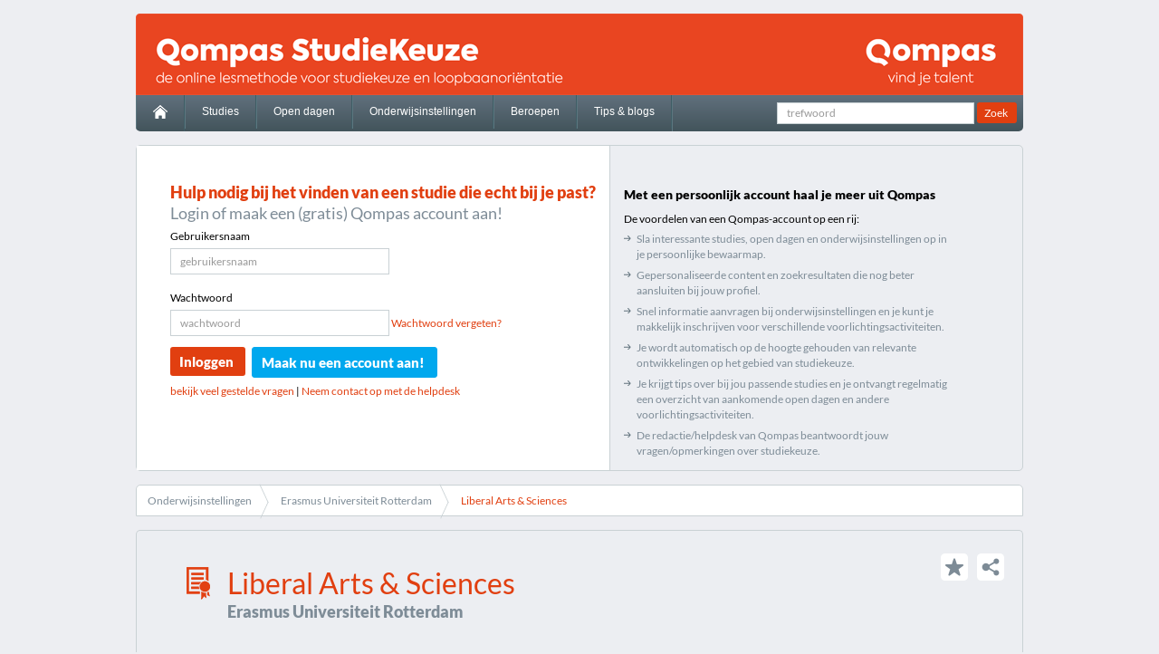

--- FILE ---
content_type: text/html; charset=utf-8
request_url: https://studiekeuze.qompas.nl/opleiding/6570/Erasmus-Universiteit-Rotterdam/na-de-opleiding/
body_size: 8314
content:

<!DOCTYPE html>
<!--[if IE 8]>         <html dir="ltr" lang="nl" class="no-js lt-ie10 lt-ie9"> <![endif]-->
<!--[if IE 9]>         <html dir="ltr" lang="nl" class="no-js lt-ie10"> <![endif]-->
<!--[if gt IE 9]><!-->
<html dir="ltr" lang="nl" class="no-js">
<!--<![endif]-->
<head>

    <!-- Google Tag Manager -->
    <script>
    (function (w, d, s, l, i) {
            w[l] = w[l] || []; w[l].push({
                'gtm.start':
                    new Date().getTime(), event: 'gtm.js'
            }); var f = d.getElementsByTagName(s)[0],
                j = d.createElement(s), dl = l != 'dataLayer' ? '&l=' + l : ''; j.async = true; j.src =
                    'https://www.googletagmanager.com/gtm.js?id=' + i + dl; f.parentNode.insertBefore(j, f);
        })(window, document, 'script', 'dataLayer', 'GTM-NRZX777');</script>
    <!-- End Google Tag Manager -->

    <script>
        //(function (i, s, o, g, r, a, m) {
        //  i['GoogleAnalyticsObject'] = r; i[r] = i[r] || function () {
        //    (i[r].q = i[r].q || []).push(arguments)
        //  }, i[r].l = 1 * new Date(); a = s.createElement(o),
        //  m = s.getElementsByTagName(o)[0]; a.async = 1; a.src = g; m.parentNode.insertBefore(a, m)
        //})(window, document, 'script', 'https://www.google-analytics.com/analytics.js', 'ga');

        //ga('create', 'UA-7626109-42', 'auto');
        //ga('send', 'pageview');

        //legacy oude GA events afvangen
        window['GoogleAnalyticsObject'] = 'ga';
        window['ga'] = window['ga'] || function () {
            (window['ga'].q = window['ga'].q || []).push(arguments)
        }

        
            
                ga('create', 'UA-56665593-8', 'auto', 'clienttracker');
                ga('clienttracker.send', 'pageview');
            


    </script>

    <meta charset='utf-8'>
    <meta content='IE=edge,chrome=1' http-equiv='X-UA-Compatible'>
    <meta content='width=device-width' name='viewport'>
    <link rel="apple-touch-icon" sizes="57x57" href="/Favicon/apple-icon-57x57.png" />
    <link rel="apple-touch-icon" sizes="60x60" href="/Favicon/apple-icon-60x60.png" />
    <link rel="apple-touch-icon" sizes="72x72" href="/Favicon/apple-icon-72x72.png" />
    <link rel="apple-touch-icon" sizes="76x76" href="/Favicon/apple-icon-76x76.png" />
    <link rel="apple-touch-icon" sizes="114x114" href="/Favicon/apple-icon-114x114.png" />
    <link rel="apple-touch-icon" sizes="120x120" href="/Favicon/apple-icon-120x120.png" />
    <link rel="apple-touch-icon" sizes="144x144" href="/Favicon/apple-icon-144x144.png" />
    <link rel="apple-touch-icon" sizes="152x152" href="/Favicon/apple-icon-152x152.png" />
    <link rel="apple-touch-icon" sizes="180x180" href="/Favicon/apple-icon-180x180.png" />
    <link rel="icon" type="image/png" sizes="192x192" href="/Favicon/android-icon-192x192.png" />
    <link rel="icon" type="image/png" sizes="32x32" href="/Favicon/favicon-32x32.png" />
    <link rel="icon" type="image/png" sizes="96x96" href="/Favicon/favicon-96x96.png" />
    <link rel="icon" type="image/png" sizes="16x16" href="/Favicon/favicon-16x16.png" />
    <link rel="manifest" href="/manifest.json" />
    <meta name="msapplication-TileColor" content="#ffffff" />
    <meta name="msapplication-TileImage" content="/Favicon/ms-icon-144x144.png" />
    <meta name="theme-color" content="#ffffff" />

    <meta name="msvalidate.01" content="2B358F1033A2BD0E303FDCD4E0701831" />

    <title>Qompas StudieKeuze | De digitale gids voor studiekeuze en loopbaanori&#235;ntatie</title>
    <meta name="description" lang="nl" content="Qompas StudieKeuze is de online lesmethode voor studiekeuze en loopbaanori&#235;ntatie met 492 studies zoals Geneeskunde, International Business Administration, Biomedische wetenschappen Psychologie en Criminologie en 1033 open dagen." />
    <meta name="keywords" lang="nl" />

            <meta name="robots" content="index,follow" />


    <link rel="shortcut icon" type="image/x-icon" href="/favicon.ico">
    
  <link href="/Content/base.css?v=6.4" rel="stylesheet" type="text/css" />
  <link href="/Content/extra.css?v=29.4" rel="stylesheet" type="text/css" />
    <link href="/Content/font-awesome.min.css" rel="stylesheet" type="text/css" />
    <link href="/Content/themes/base/jquery-ui.min.css" rel="stylesheet" type="text/css" />
    <!--[if lt IE 9]>
      <link href="/content/lt-ie9.css?v=1" rel='stylesheet'>
      <script src='//html5shiv.googlecode.com/svn/trunk/html5.js'></script>
    <![endif]-->
    <script src="/scripts/modernizr-2.6.2.min.js"></script>
    <script src="/scripts/jquery-3.1.1.min.js?v=2" type="text/javascript"></script>
    <script src="/scripts/jquery-ui-1.12.1.min.js" type="text/javascript"></script>
    <script src="/scripts/jquery-ui-touch-punch.js"></script>

    <script src="/scripts/bannermanager.js" type="text/javascript"></script>

    
    

</head>

<body>
    <!-- Google Tag Manager (noscript) -->
    <noscript> <iframe src="https://www.googletagmanager.com/ns.html?id=GTM-NRZX777" height="0" width="0" style="display:none;visibility:hidden"></iframe> </noscript>
    <!-- End Google Tag Manager (noscript) -->

    
    <!--[if lt IE 8]>
      <p class="chromeframe">You are using an <strong>outdated</strong> browser. Please <a href="http://browsehappy.com/">upgrade your browser</a>.</p>
    <![endif]-->

    <div id="site-wrapper">


        <section id="main-header" role="banner">
            


<div id="logo-wrapper">
    
    <a href="http://www.qompas.nl" target="_blank" class="qompas-logo-link" title="Naar Qompas.nl">&nbsp;</a>
</div>
<nav role="navigation">
    <div class="nav-search">
        <form action="/zoeken">
            <input type="text" placeholder="trefwoord" name="trefwoord" style="" />
            <input type="submit" class="btn orange" value="Zoek" />
        </form>
    </div>
    <ul>
        <li >
            <a href="/" id="home">
                <img src="/images/home.png">
            </a>
        </li>
        <li >
            <a href="/studies" title="Naar het overzicht van alle studies in Nederland">Studies</a>
        </li>
        <li >
            <a href="/open-dagen" title="Naar het overzicht van alle bij Qompas bekende open dagen">Open dagen</a>
        </li>
        <li >
            <a href="/onderwijsinstellingen" title="Naar het overzicht van alle onderwijsinstellingen">Onderwijsinstellingen</a>
        </li>
        <li >
            <a href="/beroepen" title="Naar het overzicht van alle beroepen">Beroepen</a>
        </li>
        <li >
            <a href="/nieuws" title="Lees het laatste nieuws op het gebied van studiekeuze">Tips & blogs</a>
        </li>
    </ul>
</nav>


<header id="account-motivator">
  <div class="account-motivator-left">
    <h1 class="font-style4 orange">Hulp nodig bij het vinden van een studie die <em>echt</em> bij je past?</h1>
    <h4 class="font-style5 dark-grey">Login of maak een (gratis) Qompas account aan!</h4>

    <form id="aanmeldform" name="aanmeldform" action="/opleiding/6570/Erasmus-Universiteit-Rotterdam/na-de-opleiding/" method="post" autocomplete="off">
      <div id="inlogContent">
        <fieldset class="main-register">
          <label for="username">
            Gebruikersnaam
          </label>
          <div class="txtInput">
            <input type="text" id="username" name="username" value="" placeholder="gebruikersnaam" />
          </div>
        </fieldset>
        <fieldset class="main-register">
          <label for="password">
            Wachtwoord
          </label>
          <div class="txtInput">
            <input type="password" id="password" name="password" value="" placeholder="wachtwoord" />
          <a href="/account/wachtwoord-vergeten" title="Wachtwoord vergeten?">Wachtwoord vergeten?</a>
          </div>
        </fieldset>
      </div>
      <button class='btn btn-big orange left' type="submit" rel="nofollow">Inloggen</button>
      <a class='btn btn-big blue left' title="Maak een Qompas account aan!" href="/account/registreren?refType=global&refAction=global&refID=-1">Maak nu een account aan!</a>
      <div style="min-height: 35px;">
        <div id="loginresponsediv" class="msg-info" style="display: none;">
          <p>
            Status
          </p>
        </div>
        <div class="lightviewOptions">
          <span id="loginWaiter" style="display: none;">
            Bezig met inloggen ...
          </span>
        </div>
      </div>
      </form>
      <a href="http://account.qompas.nl/FAQ" title="Veelgestelde vragen over Qompas account" target="_blank" rel="external">bekijk veel gestelde vragen</a> |
    
    <div class="motivator-step" style="display:inline-grid">
      <div class="motivator-step__header" data-toggle-step>
        <div class="motivator-step__header-title">Neem contact op met de helpdesk</div>
      </div>
      <div class="motivator-step__content-container">
        <div class="motivator-step__content">
          <a href="tel:+31-71-581-5581" style="color:#e13f10;">
          <i class="fa fa-phone fa-lg" style="margin: 0 5px 0 0;" aria-hidden="true"></i>+31 (0)71 - 581 55 81 
          </a><br />
                <a href='https://wa.me/31610491208' target="_blank" rel="noopener noreferrer" title="Neem contact op met de helpdesk via WhatsApp" style="color:#e13f10;"><img src="/images/icons/small/whatsapp-oranje.svg" alt="icoon whatsapp" height="15" width="20" style="vertical-align:text-top; padding-right: 5px;" />06 10491208</a>

              <br />
          <a href="mailto:helpdesk@qompas.nl" style="color:#e13f10;">
          <i class="fa fa-envelope-o fa-lg" style="margin: 0 5px 0 0;" aria-hidden="true"></i> helpdesk@qompas.nl
          </a><br />
        </div>
      </div>
    </div>


 

</div>
  <div class="account-motivator-right">
    <h3>Met een persoonlijk account haal je meer uit Qompas</h3>
    <span>De voordelen van een Qompas-account op een rij:</span>
    <ul>
      <li class="link-grey">Sla interessante studies, open dagen en onderwijsinstellingen op in je persoonlijke bewaarmap.</li>
      <li class="link-grey">Gepersonaliseerde content en zoekresultaten die nog beter aansluiten bij jouw profiel.</li>
      <li class="link-grey">Snel informatie aanvragen bij onderwijsinstellingen en je kunt je makkelijk inschrijven voor verschillende voorlichtingsactiviteiten.</li>
      <li class="link-grey">Je wordt automatisch op de hoogte gehouden van relevante ontwikkelingen op het gebied van studiekeuze.</li>
      <li class="link-grey">Je krijgt tips over bij jou passende studies en je ontvangt regelmatig een overzicht van aankomende open dagen en andere voorlichtingsactiviteiten.</li>
      <li class="link-grey">De redactie/helpdesk van Qompas beantwoordt jouw vragen/opmerkingen over studiekeuze.</li>
    </ul>
    
  </div>
</header>

<script src="/Scripts/steps-toggle.js"></script>


            
        </section>

        





<section id="select-study">
    <nav class='breadcrumb'>
                <ul class="breadcrumb-links">
                    <li class='selected'>
                        <a href='/onderwijsinstellingen'>Onderwijsinstellingen</a>
                    </li>
                    <li class='selected'>
                        <a href='/onderwijsinstellingen/10/Erasmus-Universiteit-Rotterdam/overzicht' title="Erasmus Universiteit Rotterdam">Erasmus Universiteit Rotterdam</a>
                    </li>
                        <li>
                            <a href='#'>Liberal Arts &amp; Sciences </a>
                        </li>
                </ul>




    </nav>

</section>




  <section id="content-wrapper">


<header>
  <h1 class="font-style2 orange opleidingen">Liberal Arts &amp; Sciences </h1>
  <h2 class="dark-grey"><a class="dark-grey" href="/onderwijsinstellingen/10/Erasmus-Universiteit-Rotterdam/overzicht">Erasmus Universiteit Rotterdam</a></h2>

<div class="share-wrapper">
    <ul>
        <li class="save " id="opleiding-fav-6570" title="Sla Liberal Arts &amp; Sciences  op in je bewaarmap" score="4">
            <a href="#"></a>
        </li>
        <li class="share">
            <div>
                <div class="addthis_toolbox addthis_default_style addthis_32x32_style">
                    <ul>
                        <li>
                            <a class="mail addthis_button_email" href="mailto:?subject=Liberal Arts &amp; Sciences &amp;body=https%3a%2f%2fstudiekeuze.qompas.nl%2fopleiding%2f6570%2fErasmus-Universiteit-Rotterdam%2fna-de-opleiding%2f">
                                <div class="mail"></div>
                            </a>
                        </li>
                        <li>
                            <a target="_new" class="facebook addthis_button_facebook" href="https://www.facebook.com/sharer/sharer.php?u=https%3a%2f%2fstudiekeuze.qompas.nl%2fopleiding%2f6570%2fErasmus-Universiteit-Rotterdam%2fna-de-opleiding%2f">
                                <div class="facebook"></div>
                            </a>
                        </li>
                        <li class="last">
                            <a target="_new"class="twitter addthis_button_twitter" href="https://twitter.com/intent/tweet?url=https%3a%2f%2fstudiekeuze.qompas.nl%2fopleiding%2f6570%2fErasmus-Universiteit-Rotterdam%2fna-de-opleiding%2f&amp;text=Opleiding Liberal Arts &amp; Sciences &amp;via=Qompas_VO">
                                <div class="twitter"></div>
                            </a>
                        </li>
                    </ul>
                </div>
                
            </div>
        </li>
    </ul>
</div>
    <nav class="sub-nav">
      <ul>
        <li >
          <a href="/opleiding/6570/Erasmus-Universiteit-Rotterdam/overzicht" title="Bekijk de belangrijkste info over Liberal Arts &amp; Sciences ">Overzicht</a>
        </li>
        <li >
          <a href="/opleiding/6570/Erasmus-Universiteit-Rotterdam/kenmerken" title="Bekijk gedetailleerde info over Liberal Arts &amp; Sciences ">Kenmerken</a>
        </li>
        <li   class="active"         >
          <a href="/opleiding/6570/Erasmus-Universiteit-Rotterdam/na-de-opleiding" title="Bekijk gedetailleerde info over Liberal Arts &amp; Sciences ">Na de opleiding</a>
        </li>
        <li >
          <a href="/opleiding/6570/Erasmus-Universiteit-Rotterdam/open-dagen" title="Welke open dagen organiseert Liberal Arts &amp; Sciences ?">Open dagen</a>
        </li>
        <li >
          <a href="/opleiding/6570/Erasmus-Universiteit-Rotterdam/contact" title="Hoe kom je in contact met Liberal Arts &amp; Sciences ?">Contact</a>
        </li>
      </ul>

    </nav>
  
</header>
    <main class="col-wrapper cols-2" role="main">
      <div class="col col-1">
<h3>Om dit onderdeel te kunnen bekijken moet je eerst inloggen.</h3>

<form id="presentationLoginForm" action="/opleiding/6570/Erasmus-Universiteit-Rotterdam/na-de-opleiding/" method="post" autocomplete="off">
  <div id="register-stap1">
    <div id="emailinvoer">
      <fieldset id="fieldset-username" class="main-register">
        <label for="login-username">
          Gebruikersnaam
        </label>
        <div class="txtInput">
          <input type="text" id="login-username" name="username" value="" placeholder="gebruikersnaam" />
        </div>
      </fieldset>
      <fieldset id="fieldset-password" class="main-register">
        <label for="register-email2">Wachtwoord</label>
        <div class="txtInput">
          <input type="password" id="login-password" value="" placeholder="wachtwoord" />
        </div>
      </fieldset>
      <div id="account-error" class="left hidden login-not-ok">
        Ongeldig emailadres
      </div>
      <fieldset>
        <a href="#" title="Inloggen" id="lnkPresentationLoginCheck" class="btn orange right">Inloggen</a>
        <div id="loginpresentationresponsediv" class="msg-info" style="display: none;">
          <p>
            Status
          </p>
        </div>
        <span id="loginPresentationWaiter" style="display: none;">
          Bezig met inloggen ...
        </span>
      </fieldset>
    </div>
  </div>
</form>

        <br />
        <h3 class="orange">Heb je nog geen Qompas account?</h3>
        <a href="/account/registreren?refType=opleiding&refAction=nadeopleiding&refID=6570" class="btn blue btn-big">Maak een account aan!</a>
      </div>
      <div class="col col-2 account-motivator-right">
        <h3>Welke informatie kun je op deze pagina vinden?</h3>
        <ul>
          <li class="link-grey">In welke beroepensectoren kun je een baan vinden na het volgen van de opleiding liberal arts &amp; sciences ?</li>
          <li class="link-grey">Welke masteropleidingen sluiten aan op de opleiding liberal arts &amp; sciences ?</li>
        </ul>

        <br />

        <h3>Overige voordelen van een Qompas account op een rijtje:</h3>
        <ul>
          <li class="link-grey">Sla interessante studies, open dagen en onderwijsinstellingen op in je persoonlijke bewaarmap.</li>
          <li class="link-grey">Gepersonaliseerde content en zoekresultaten die nog beter aansluiten bij jouw profiel.</li>
          <li class="link-grey">Snel informatie aanvragen bij onderwijsinstellingen en je kunt je makkelijk inschrijven voor verschillende voorlichtingsactiviteiten.</li>
          <li class="link-grey">Je wordt automatisch op de hoogte gehouden van relevante ontwikkelingen op het gebied van studiekeuze.</li>
          <li class="link-grey">Je krijgt tips over bij jou passende studies en je ontvangt regelmatig een overzicht van aankomende open dagen en andere voorlichtingsactiviteiten.</li>
          <li class="link-grey">De redactie/helpdesk van Qompas beantwoordt jouw vragen/opmerkingen over studiekeuze.</li>
        </ul>

        
      </div>
    </main>
  </section>






<footer class="main-footer">
  <div class="fTop">
    <div id="productlinks">
      <h3>Qompas StudieKeuze</h3>
      <div>
        <div>
          <ul>
            <li><a href="/" title="Naar de homepage van Qompas StudieKeuze">Home</a></li>
            <li><a href="/studies" title="Naar het overzicht van alle studies in Nederland">Studies</a></li>
            <li><a href="/onderwijsinstellingen" title="Naar het overzicht van alle onderwijsinstellingen">Onderwijsinstellingen</a></li>
            <li><a href="/open-dagen" title="Naar het overzicht van alle bij Qompas bekende open dagen">Open dagen</a></li>
            <li><a href="/beroepen" title="Naar het overzicht van alle beroepen">Beroepen</a></li>
          </ul>
        </div>
      </div>
    </div>
    <div id="NBsignup">
      <div class="title">Nieuwsbrief ontvangen?</div>
      <input id="newsletter-email-footer" name="NBfooter" type="email" placeholder="E-mailadres" /><a onclick="handleNewsletterFooterSignup()"><label for="NBfooter">Aanmelden</label></a>
      <span id="newsletter-error" class="error-message hidden">Vul een geldig e-mailadres in.</span>
    </div>
  </div>


  <div class="fBottom">
    <div id="cLeft">
      <div id="alglinks">
        <h3>Algemeen</h3>
        <div class="linkblokken">

          <div>
            <ul>
              <li><a href="https://www.qompas.nl/over-ons/" target="_blank" title="Organisatie">Organisatie</a></li>
              <li><a href="https://www.qompas.nl/actueel/" target="_blank" title="Nieuws">Nieuws</a></li>
              <li><a href="https://www.qompas.nl/contact/" target="_blank" title="Contact">Contact</a></li>
            </ul>
          </div>
        </div>
      </div>

      <div id="Qproductenlinks">

        <h3>Qompas disciplines</h3>

        <div class="linkblokken">
          <div>
            <div class="title">Voortgezet onderwijs</div>
            <ul>
              <li><a href="https://vmbo.qompas.nl/" target="_blank" title="Qompas vmbo/mavo is dé Loopbaanoriëntatie en -Begeleidings (LOB) methode voor vmbo/mavo">Vmbo/mavo</a></li>
              <li><a href="https://start.qompas.nl/" target="_blank" title="Qompas Start is dé Loopbaanoriëntatie en -Begeleidings (LOB) methode voor havo/vwo 1 &amp; 2">Start</a></li>
              <li><a href="https://profielkeuze.qompas.nl/" target="_blank" title="Met behulp van Qompas ProfielKeuze kiezen scholieren uit 3 havo en 3/4 vwo één van de vier eindexamenprofielen">ProfielKeuze</a></li>
              <li><a href="https://studiekeuze.qompas.nl/" target="_blank" title="Qompas StudieKeuze is een studiekeuze programma voor 4/5 havo en (4) 5/6 vwo met uitgebreide studieinformatie van alle hogescholen en universiteiten in Nederland">StudieKeuze</a></li>
              <li><a href="https://beheer.qompas.nl/" target="_blank" title="Qompas Beheer is het leerlingvolgsysteem behorend bij Qompas ProfielKeuze (onderbouw) en Qompas StudieKeuze (bovenbouw)">Leerlingvolgsysteem</a></li>
            </ul>
          </div>

          <div>
            <div class="title">Studeren en stage</div>
            <ul>
              <li><a href="https://mbo.qompas.nl/" target="_blank" title="Qompas MBO is dé Loopbaanoriëntatie en -Begeleidings (LOB) methode voor het mbo">Mbo</a></li>
              <li><a href="https://masterkeuze.qompas.nl" target="_blank" title="Qompas MasterKeuze voor hbo/wo bachelorstudenten die op zoek zijn naar aansluitende masteropleidingen">MasterKeuze</a></li>
            </ul>
          </div>

        </div>
      </div>
    </div>

    <div id="cRight">
        <div>
            Qompas B.V.<br />
            Kanaalpark 144<br />
            2321 JV Leiden<br />
            Tel.: <a href="tel:+31-71-581-5581">+31 (0)71 - 581 55 81</a>
            <br /><br />
            <div class="title" style="margin:0;">Helpdesk</div>
            Tel.: <a href="tel:+31-71-581-5590">+31 (0)71 581 55 90</a>
            <div class="">
                    <a href='https://wa.me/31610491208' target="_blank" rel="noopener noreferrer" title="Neem contact op met de helpdesk via WhatsApp"><img src="/images/icons/small/whatsapp.svg" alt="icoon whatsapp" height="15" width="20" style="vertical-align:text-top; padding-right: 5px;" />06 10491208</a>

            </div>
            
        </div>
    </div>

    <div class="disclaimer"><a href="https://www.qompas.nl/privacyverklaring/" target="_blank" title="Privacyverklaring Qompas">Privacyverklaring</a>   |  <a href="https://www.qompas.nl/gebruiksvoorwaarden/" target="_black" title="Gebruiksvoorwaarden Qompas B.V.">Gebruiksvoorwaarden</a></div>
    <div class="disclaimer">
      Alle rechten voorbehouden &copy; 1995 -
      <script type="text/javascript">var dateObject = new Date(); document.write(dateObject.getFullYear());</script>
    </div>

  </div>

</footer>




<div id="newsletterFooterSignUp" style="display: none; width: 450px;" class="dialog" title="Inschrijven voor de nieuwsbrief">
  <form id="frm-newsletter" action="/opleiding/6570/Erasmus-Universiteit-Rotterdam/na-de-opleiding/" method="post" autocomplete="off">
    <div>
      <p>
        Vul hieronder jouw voor- en achternaam in, zodat we de nieuwsbrief op jouw kunnen afstemmen.
      </p>
      <div class="allPadding" id="newsletterContent">
        <fieldset>
          <label for="newsletter-firstname">
            Voornaam
          </label>
          <div class="txtInput">
            <input type="text" id="newsletterfooter-firstname" name="firstname" value="" />
          </div>
        </fieldset>
        <fieldset>
          <label for="newsletter-infix">
            Tussenvoegsel
          </label>
          <div class="txtInput">
            <input type="text" id="newsletterfooter-infix" name="infix" value="" />
          </div>
        </fieldset>
        <fieldset>
          <label for="newsletter-lastname">
            Achternaam
          </label>
          <div class="txtInput">
            <input type="text" id="newsletterfooter-lastname" name="lastname" value="" />
          </div>
        </fieldset>
      </div>
      
      <div id="newsletterfooterresponsediv" class="hidden error-message"></div>

      <div class="lightviewOptions" style="min-height: 35px;">
        <input type="button" title="Inschrijven nieuwsbrief" class="btn orange" id="btn-newsletterFooterSignUp-popup" value="Inschrijven" />
        <span id="newsletterWaiter" class="hidden">
          Aanvraag wordt verwerkt ...
        </span>
        <div class="clear">
        </div>
      </div>
    </div>
  </form>
</div>
    </div>

    <script type="text/javascript" src="/scripts/main.js?v=14" defer="defer" async="async"></script>
    <script type="text/javascript" src="/scripts/qsk.contentsearch.min.js" defer="defer" async="async"></script>
    <script type="text/javascript" src="/scripts/qsk.account.js?v=6" defer="defer" async="async"></script>
    <script type="text/javascript" src="/scripts/qsk.favorieten.js" defer="defer" async="async"></script>
    <script type="text/javascript" src="/scripts/qsk.login.js" defer="defer" async="async"></script>
    <script type="text/javascript" src="/scripts/qsk.alerts.js" defer="defer" async="async"></script>
    <script type="text/javascript" src="/scripts/swfobject.min.js" defer="defer" async="async"></script>
    
    
    <script type="text/javascript" src="/scripts/qsk.brochureaanvragen.js" defer="defer" async="async"></script>

    <script type="text/javascript" src="/scripts/bootstrap.min.js" defer="defer" async="async"></script>

    
    

    <!-- gebruikt op ALLE pagina's waar een video staat -->
    <div id="movie-popup" style="display: none; width: 640px;" height="480" class="dialog" title="Bekijk het filmpje"></div>
</body>
</html>

--- FILE ---
content_type: text/css
request_url: https://studiekeuze.qompas.nl/Content/base.css?v=6.4
body_size: 54390
content:
#site-wrapper section.presentation-block .col.stappenplan .step, b, strong {
    font-weight: 700;
}

.hidden, .invisible {
    visibility: hidden;
}

/*.btn.blue, .btn.orange {
  filter: progid:DXImageTransform.Microsoft.gradient(gradientType=0, startColorstr='#FFE13F10', endColorstr='#FFCB3302');
}*/

.chosen-container-single .chosen-single, .label, .label-small, a {
    text-decoration: none;
}

#site-wrapper #content-wrapper > header:first-child h1, #site-wrapper #content-wrapper > header:first-child h4, #site-wrapper #tips > article ol, #site-wrapper .content-wrapper > header:first-child h1, #site-wrapper .content-wrapper > header:first-child h4, .cols-4 > .col ul.list, .list-waardering, .pagination-wrapper .pagination ul, .portfolio .main dd, .profile-select ul, .reset, .select ul, .share-wrapper ul, .tabbed-grid .tabbed-nav-wrapper .tabbed-nav > ul, .zoeken .list-view.list-has-2-col .zoekresultaat-wrapper dd, .zoeken .list-view.list-has-2-col .zoekresultaat-wrapper dl, .zoeken .list-view.list-has-2-col .zoekresultaat-wrapper dl > *, .zoeken .list-view.list-has-2-col .zoekresultaat-wrapper dt, .zoeken .resultaten.maps .filter-wrapper .markers ul, .zoekresultaat-wrapper ul, body, dl.reset > *, nav ul, p, ul.profilelist, ul.back {
    list-style-type: none;
}

.list-waardering, ol {
    list-style-position: inside;
}

@font-face {
    font-family: Lato;
    font-style: normal;
    font-weight: 400;
    src: local('Lato Regular'),local('Lato-Regular'),url(https://fonts.gstatic.com/s/lato/v11/v0SdcGFAl2aezM9Vq_aFTQ.ttf) format('truetype');
}

@font-face {
    font-family: Lato;
    font-style: normal;
    font-weight: 900;
    src: local('Lato Black'),local('Lato-Black'),url(https://fonts.gstatic.com/s/lato/v11/4cKlrioa77J2iqTqBgkRWg.ttf) format('truetype');
}

@font-face {
    font-family: AxiformaBold;
    src: local("Axiforma-Bold"), url('/content/fonts/Axiforma-Bold.otf') format('opentype'), url('/content/fonts/Axiforma-Bold.eot?#iefix') format('embedded-opentype');
    font-weight: bold;
}

@font-face {
    font-family: AxiformaLight;
    src: local("Axiforma-Light"), local("Axiforma Light"), url('/content/fonts/Axiforma-Light.otf') format('opentype'), url('/content/fonts/Axiforma-Light.eot?#iefix') format('embedded-opentype');
    font-weight: lighter;
}

@font-face {
    font-family: AxiformaBlack;
    src: local("Axiforma-Black"), local("Axiforma Black"), url('/content/fonts/Axiforma-Black.otf') format('opentype'), url('/content/fonts/Axiforma-Black.eot?#iefix') format('embedded-opentype');
    font-weight: bolder;
}
/*! normalize.css v1.1.2 | MIT License | git.io/normalize */

article, aside, details, figcaption, figure, footer, header, hgroup, main, nav, section, summary {
    display: block;
}

audio, canvas, video, .d-inline-block {
    display: inline-block;
}

audio:not([controls]) {
    display: none;
    height: 0;
}

[hidden] {
    display: none;
}

html {
    font-size: 100%;
    -ms-text-size-adjust: 100%;
    -webkit-text-size-adjust: 100%;
}

button, html, input, select, textarea {
    font-family: sans-serif;
}

body, figure, form {
    margin: 0;
}

a:focus {
    outline: dotted thin;
}

a:active, a:hover {
    outline: 0;
}

h1 {
    font-size: 2em;
}

h2 {
    font-size: 1.5em;
}

h3 {
    font-size: 1.17em;
}

h4 {
    font-size: 1em;
}

h5 {
    font-size: .83em;
}

h6 {
    font-size: .67em;
}

abbr[title] {
    border-bottom: 1px dotted;
}

blockquote {
    margin: 1em 40px;
}

dfn {
    font-style: italic;
}

hr {
    height: 0;
}

mark {
    background: #ff0;
    color: #000;
}

dl, menu, ol, p, pre, ul {
    margin: 1em 0;
}

code, kbd, pre, samp {
    font-family: monospace,serif;
    font-size: 1em;
}

pre {
    white-space: pre;
    white-space: pre-wrap;
    word-wrap: break-word;
}

q {
    quotes: none;
}

q:after, q:before {
    content: '';
    content: none;
}

small {
    font-size: 80%;
}

sub, sup {
    font-size: 75%;
    line-height: 0;
    position: relative;
    vertical-align: baseline;
}

sup {
    top: -.5em;
}

sub {
    bottom: -.25em;
}

dd {
    margin: 0 0 0 40px;
}

menu, ol, ul {
    padding: 0 0 0 40px;
}

nav ol, nav ul {
    list-style: none;
}

img {
    border: 0;
    -ms-interpolation-mode: bicubic;
}

svg:not(:root) {
    overflow: hidden;
}

fieldset {
    padding: .35em .625em .75em;
}

input[type=checkbox], input[type=radio], legend {
    padding: 0;
}

legend {
    border: 0;
    white-space: normal;
}

button, input, select, textarea {
    font-size: 100%;
    margin: 0;
    vertical-align: baseline;
}

button, input {
    line-height: normal;
    outline: 0;
}

button, select {
    text-transform: none;
}

button, html input[type=button], input[type=submit], input[type=reset] {
    -webkit-appearance: button;
    cursor: pointer;
}

button[disabled], html input[disabled] {
    cursor: default;
}

input[type=search] {
    -webkit-appearance: textfield;
}

input[type=search]::-webkit-search-cancel-button, input[type=search]::-webkit-search-decoration {
    -webkit-appearance: none;
}

button::-moz-focus-inner, input::-moz-focus-inner {
    border: 0;
    padding: 0;
}

textarea {
    overflow: auto;
    vertical-align: top;
}

table {
    border-collapse: collapse;
    border-spacing: 0;
}

button, input[type=submit], input[type=text] {
    line-height: normal !important;
}

.ir, .ir-testimonial, .portfolio .msg-body ul.msg-icons li, .share-wrapper ul li.save, .share-wrapper ul li.share, .tabbed-grid .tabbed-nav-wrapper .tabbed-nav > ul li a, ul.profilelist li div span.admission {
    background-color: transparent;
    border: 0;
    overflow: hidden;
}

.ir-testimonial:before, .ir:before, .portfolio .msg-body ul.msg-icons li:before, .share-wrapper ul li.save:before, .share-wrapper ul li.share:before, .tabbed-grid .tabbed-nav-wrapper .tabbed-nav > ul li a:before, ul.profilelist li div span.admission:before {
    content: "";
    display: block;
    width: 0;
    height: 150%;
}

.hidden {
    display: none !important;
}

.portfolio .waardering-table td:nth-child(1) input[type=checkbox], .portfolio main .form-element-wrapper .label-blocks input, .visuallyhidden {
    border: 0;
    clip: rect(0 0 0 0);
    height: 1px;
    margin: -1px;
    overflow: hidden;
    padding: 0;
    position: absolute;
    width: 1px;
}

.portfolio .waardering-table td:nth-child(1) input.focusable[type=checkbox]:active, .portfolio .waardering-table td:nth-child(1) input.focusable[type=checkbox]:focus, .portfolio main .form-element-wrapper .label-blocks input.focusable:active, .portfolio main .form-element-wrapper .label-blocks input.focusable:focus, .visuallyhidden.focusable:active, .visuallyhidden.focusable:focus {
    clip: auto;
    height: auto;
    margin: 0;
    overflow: visible;
    position: static;
    width: auto;
}

#site-wrapper #info:after, #site-wrapper #info:before, #site-wrapper #main-header .profile .login-wrapper .login .login-drop form.login-form:after, #site-wrapper #main-header .profile .login-wrapper .login .login-drop form.login-form:before, #site-wrapper #main-header .profile .login-wrapper .login .login-drop ul:after, #site-wrapper #main-header .profile .login-wrapper .login .login-drop ul:before, #site-wrapper #main-header .profile:after, #site-wrapper #main-header .profile:before, #site-wrapper #main-header nav ul:after, #site-wrapper #main-header nav ul:before, #site-wrapper #select-study .study-wrapper .selection:after, #site-wrapper #select-study .study-wrapper .selection:before, #site-wrapper #select-study .study-wrapper .studies:after, #site-wrapper #select-study .study-wrapper .studies:before, #site-wrapper #tips > :after, #site-wrapper #tips > :before, #site-wrapper section.presentation-block:after, #site-wrapper section.presentation-block:before, .clearfix:after, .clearfix:before, .col-wrapper:after, .col-wrapper:before, .graph-section:after, .graph-section:before, .opendagen-detail .col-1 ul.checklist li:after, .opendagen-detail .col-1 ul.checklist li:before, .portfolio #content-wrapper header:after, .portfolio #content-wrapper header:before, .portfolio #site-wrapper #tips footer ul:after, .portfolio #site-wrapper #tips footer ul:before, .portfolio #site-wrapper .form-prev-next ul:after, .portfolio #site-wrapper .form-prev-next ul:before, .portfolio .content-wrapper header:after, .portfolio .content-wrapper header:before, .portfolio section.beoordeling .graph-block:after, .portfolio section.beoordeling .graph-block:before, .share-wrapper ul li.share > div ul:after, .share-wrapper ul li.share > div ul:before, .share-wrapper ul:after, .share-wrapper ul:before, .stap-wrapper > article:after, .stap-wrapper > article:before, .studiepresentie #beoordeling > div:after, .studiepresentie #beoordeling > div:before, .studiepresentie #content-wrapper > footer:after, .studiepresentie #content-wrapper > footer:before, .studiepresentie #site-wrapper.opendagen .zoekresultaat-wrapper .col-1 ul:after, .studiepresentie #site-wrapper.opendagen .zoekresultaat-wrapper .col-1 ul:before, .studiepresentie .beoordeling > div:after, .studiepresentie .beoordeling > div:before, .tabbed-grid .tabbed-nav-wrapper .tabbed-nav > ul:after, .tabbed-grid .tabbed-nav-wrapper .tabbed-nav > ul:before, .zoeken .list-view.list-has-2-col .zoekresultaat-wrapper dl:after, .zoeken .list-view.list-has-2-col .zoekresultaat-wrapper dl:before, .zoeken .list-view.list-studies-opendag .col-1.list ul:after, .zoeken .list-view.list-studies-opendag .col-1.list ul:before, .zoeken .you-searched-for .tag-wrapper:after, .zoeken .you-searched-for .tag-wrapper:before, .zoeken header.white:after, .zoeken header.white:before, .zoekresultaat-wrapper:after, .zoekresultaat-wrapper:before, body.onderwijsintselling #site-wrapper .media-showcase .wrapper .container .quote-wrapper:after, body.onderwijsintselling #site-wrapper .media-showcase .wrapper .container .quote-wrapper:before, body.opendagen #site-wrapper #content-wrapper .col-1 ul:after, body.opendagen #site-wrapper #content-wrapper .col-1 ul:before, body.studies-landing #site-wrapper #select-study .study-wrapper .search-wrapper:after, body.studies-landing #site-wrapper #select-study .study-wrapper .search-wrapper:before, nav.breadcrumb ul.breadcrumb-links:after, nav.breadcrumb ul.breadcrumb-links:before, nav.breadcrumb:after, nav.breadcrumb:before, nav.sub-nav ul:after, nav.sub-nav ul:before, ul.sub-nav:after, ul.sub-nav:before {
    content: " ";
    display: table;
}

#site-wrapper #info:after, #site-wrapper #main-header .profile .login-wrapper .login .login-drop form.login-form:after, #site-wrapper #main-header .profile .login-wrapper .login .login-drop ul:after, #site-wrapper #main-header .profile:after, #site-wrapper #main-header nav ul:after, #site-wrapper #select-study .study-wrapper .selection:after, #site-wrapper #select-study .study-wrapper .studies:after, #site-wrapper #tips > :after, #site-wrapper section.presentation-block:after, .clearfix:after, .col-wrapper:after, .graph-section:after, .opendagen-detail .col-1 ul.checklist li:after, .portfolio #content-wrapper header:after, .portfolio #site-wrapper #tips footer ul:after, .portfolio #site-wrapper .form-prev-next ul:after, .portfolio .content-wrapper header:after, .portfolio section.beoordeling .graph-block:after, .share-wrapper ul li.share > div ul:after, .share-wrapper ul:after, .stap-wrapper > article:after, .studiepresentie #beoordeling > div:after, .studiepresentie #content-wrapper > footer:after, .studiepresentie #site-wrapper.opendagen .zoekresultaat-wrapper .col-1 ul:after, .studiepresentie .beoordeling > div:after, .tabbed-grid .tabbed-nav-wrapper .tabbed-nav > ul:after, .zoeken .list-view.list-has-2-col .zoekresultaat-wrapper dl:after, .zoeken .list-view.list-studies-opendag .col-1.list ul:after, .zoeken .you-searched-for .tag-wrapper:after, .zoeken header.white:after, .zoekresultaat-wrapper:after, body.onderwijsintselling #site-wrapper .media-showcase .wrapper .container .quote-wrapper:after, body.opendagen #site-wrapper #content-wrapper .col-1 ul:after, body.studies-landing #site-wrapper #select-study .study-wrapper .search-wrapper:after, nav.breadcrumb ul.breadcrumb-links:after, nav.breadcrumb:after, nav.sub-nav ul:after, ul.sub-nav:after {
    clear: both;
}

.font-style1 {
    font-size: 3.33333em;
    line-height: 1.1em;
    font-weight: 400;
}

.font-style2 {
    font-size: 2.66667em;
    line-height: 1.125em;
    font-weight: 400;
    position: relative;
}

.font-style2:before {
    width: 36px;
    height: 36px;
    position: absolute;
    left: -1.5625em;
    bottom: 0;
    content: "";
}

.font-style2.profile:before {
    background-image: url(../images/icons/large/profile-icon.png);
}

.font-style2.opleiding:before {
    background-image: url(../images/icons/large/opleiding-icon.png);
}

.font-style2.studiekeuze:before {
    background-image: url(../images/icons/large/studiekeuze.png);
}

.font-style2.qtc_test:before {
    background-image: url(../images/icons/large/qtc_test.png);
    background-repeat: no-repeat;
    background-size: contain;
    top: -4px;
    content: "";
    height: 50px;
    left: -80px;
    position: absolute;
    width: 50px;
}

.font-style2.onderwijsinstelling:before {
    background-image: url(../images/icons/large/onderwijsinstellingen-icon.png);
}

.font-style2.open-dagen:before {
    background-image: url(../images/icons/large/open_dagen-icon.png);
}

.font-style2.opleidingen:before {
    background-image: url(../images/icons/large/opleidingen-icon.png);
}

.font-style2.bewaarmap:before {
    background-image: url(../images/icons/large/bewaarmap.png);
}

.font-style2.berichten:before {
    background-image: url(../images/icons/large/berichten.png);
}

.font-style2.beroepen:before {
    background-image: url(../images/icons/large/beroepen-icon.png);
}

.font-style2.zoeken:before {
    background-image: url(../images/icons/large/zoeken-icon.png);
}

.font-style2.presentation-block:before {
    background-image: url(../images/icons/large/advertorial-icon.png);
}

.font-style2.delen:before {
    background-image: url(../images/icons/large/delen-icon.png);
}

.font-style2.tips:before {
    background-image: url(../images/icons/large/tips-icon.png);
}

.font-style2.inschrijven:before {
    background-image: url(../images/icons/large/inschrijven-icon.png);
}

.font-style2.info:before {
    background-image: url(../images/icons/large/info-icon.png);
}

.font-style2.red-arrow:before {
    background-image: url(../images/icons/large/red-arrow.png);
}

.font-style3 {
    font-size: 2.16667em;
    line-height: 1.15385em;
    font-weight: 900;
}

.font-style4, .font-style5 {
    font-size: 1.5em;
    line-height: 1.33333em;
}

.font-style4 {
    font-weight: 900;
    /*letter-spacing: .05556em; mv*/
}

.font-style4.has-icon {
    padding-left: 3.33333em;
    position: relative;
}

.font-style4.has-icon:before {
    content: "";
    position: absolute;
    left: 1.25em;
    width: 26px;
    height: 26px;
    margin-top: -.16667em;
}

.font-style4 em {
    font-style: normal;
    color: #e13f10;
}

.font-style5 {
    font-weight: 400;
}

.font-style6, .font-style7 {
    font-size: 1.16667em;
    line-height: 1.42857em;
}

.font-style6 {
    font-weight: 900;
}

.font-style4, .font-style6 {
    position: relative;
}

.font-style4:before, .font-style6:before {
    width: 1.78571em;
    height: 1.78571em;
    position: absolute;
    content: "";
    left: -2.91667em;
    bottom: 0;
    background-repeat: no-repeat;
}

.font-style4.folder:before, .font-style6.folder:before {
    background-image: url(../images/icons/medium/folder.png);
}

.font-style4.opleiding:before, .font-style6.opleiding:before {
    background-image: url(../images/icons/medium/opleiding-icon.png);
}

.font-style4.onderwijsinstelling:before, .font-style6.onderwijsinstelling:before {
    background-image: url(../images/icons/medium/onderwijsinstellingen-icon.png);
}

.font-style4.opleidingen:before, .font-style6.opleidingen:before {
    background-image: url(../images/icons/medium/opleidingen-icon.png);
}

.font-style4.open-dagen:before, .font-style6.open-dagen:before {
    background-image: url(../images/icons/medium/open_dagen-icon.png);
}

.font-style4.beroepen:before, .font-style6.beroepen:before {
    background-image: url(../images/icons/medium/beroepen-icon.png);
}

.font-style4.zoeken:before, .font-style6.zoeken:before {
    background-image: url(../images/icons/medium/zoeken-icon.png);
}

.font-style4.presentation-block:before, .font-style6.presentation-block:before {
    background-image: url(../images/icons/medium/advertorial-icon.png);
}

.font-style4.delen:before, .font-style6.delen:before {
    background-image: url(../images/icons/medium/delen-icon.png);
}

.font-style4.tips:before, .font-style6.tips:before {
    background-image: url(../images/icons/medium/tips-icon.png);
}

.font-style4.inschrijven:before, .font-style6.inschrijven:before {
    background-image: url(../images/icons/medium/inschrijven-icon.png);
}

.font-style4.info:before, .font-style6.info:before {
    background-image: url(../images/icons/medium/info-icon.png);
}

.font-style4.red-arrow:before, .font-style6.red-arrow:before {
    background-image: url(../images/icons/medium/red-arrow.png);
}

.font-style4.bewaarmap:before, .font-style6.bewaarmap:before {
    background-image: url(../images/icons/medium/bewaarmap.png);
}

.font-style4.berichten:before, .font-style6.berichten:before {
    background-image: url(../images/icons/medium/berichten.png);
}

.font-style7 {
    font-weight: 400;
}

.font-style8 {
    font-size: 1em;
    line-height: 1.5em;
    font-weight: 900;
    letter-spacing: .08333em;
}

.font-style9 {
    font-size: 2em;
    line-height: 1.25em;
    font-weight: 400;
}

.btn, .label, .label-small {
    font-size: 1em;
}

.link-grey, .link-orange {
    font-size: 1em;
    line-height: 1.41667em;
    font-weight: 400;
    position: relative;
    margin-left: 14px;
}

.link-grey:before, .link-orange:before {
    content: "";
    display: block;
    width: .66667em;
    height: .5em;
    left: -1.16667em;
    top: .41667em;
    background-image: url(../images/link-arrow.png);
    background-repeat: no-repeat;
    position: absolute;
}

.clear-filters, .label, .label-small {
    display: inline-block;
}

.link-orange {
    color: #e13f10;
}

.link-orange:before {
    background-image: url(../images/link-arrow-red.png);
}

.link-grey {
    color: #7e8c97 !important;
}

.orange {
    color: #e13f10;
}

.black {
    color: #000;
}

.white {
    color: #fff !important;
}

.dark-grey, .label, .label-small {
    color: #7e8c97;
}

.clear-filters {
    color: #7e8c97;
    line-height: 1.25em;
    padding-left: 1.83333em;
    background: url(../images/clear-filters.png) no-repeat;
}

.label {
    padding: .33333em .66667em;
    border-radius: .41667em;
    border: 1px solid #c9d1d4;
}

.label-small {
    padding: 0 .33333em;
    border-radius: .41667em;
    border: 1px solid #c9d1d4;
    margin: .33333em .33333em 0 0;
    line-height: 1.8em;
}

.label-small.grey, .label.grey {
    background-color: #edeef2;
    border: none;
}

.label.white {
    background-color: #fff;
}

.label.delete {
    cursor: pointer;
}

.label.delete:before {
    background-image: url(../images/delete-label-icon.png);
    background-repeat: no-repeat;
    width: .66667em;
    height: .66667em;
    content: "";
    float: right;
    margin-top: .83333em;
    margin-left: .41667em;
}

.btn {
    padding: .33333em .83333em .33333em .66667em !important;
    cursor: pointer;
    display: inline-block !important;
    line-height: 1.5em !important;
    color: #fff !important;
    border-radius: 3px;
    overflow: hidden;
    border: none;
    position: relative;
}

.btn.large, .btn.large a, .btn.large span {
    font-size: 1.25em;
}

.btn.orange {
    background-color: #e13f10;
    /*background-image: url([data-uri]);*/
    /*background-size: 100%;*/
    background-image: linear-gradient(top,#e13f10 0,#cb3302 100%);
}
    .btn.nextButton{
        transition: .15s ease-in-out;
    }
    .btn.nextButton.disabled {
        background-color: #e0e0e0;
    }
.loaderNext {
    border: 5px solid #f3f3f3;
    border-radius: 50%;
    border-top: 5px solid #e13f10;
    width: 26px;
    height: 26px;
    -webkit-animation: spin 2s linear infinite;
    animation: spin 2s linear infinite;
    display: inline-block;
    margin-left: 10px;
}

/* Safari */
@-webkit-keyframes spin {
    0% {
        -webkit-transform: rotate(0deg);
    }

    100% {
        -webkit-transform: rotate(360deg);
    }
}

@keyframes spin {
    0% {
        transform: rotate(0deg);
    }

    100% {
        transform: rotate(360deg);
    }
}
    .btn.blue {
        background-color: #00a8ee;
        /*background-image: url([data-uri]);*/
        /*background-size: 100%;*/
        background-image: linear-gradient(top,#00a8ee 0,#00a8ee 100%);
        border: 1px solid #00a8ee;
    }

/*.btn.dark-grey, nav.sub-nav ul li a, ul.sub-nav li a {
    filter: progid:DXImageTransform.Microsoft.gradient(gradientType=0, startColorstr='#FF61707D', endColorstr='#FF42545B');
    background-size: 100%;
  }*/

.btn.dark-grey {
    background-color: #61707d;
    /*background-image: url([data-uri]);*/
    background-image: linear-gradient(top,#61707d 0,#42545b 100%);
}

.btn.grey, .btn.white {
    color: #7e8c97;
    border: 1px solid #edeef2;
}

.btn.white.inactive {
    opacity: .5;
}

.btn.grey {
    background-color: #edeef2;
    border-color: #d6d7db;
}

.btn.active:before {
    border-color: #c83200 transparent transparent;
    content: "";
    width: 0;
    height: 0;
    border-style: solid;
    border-width: 7px 7px 0;
    position: absolute;
    bottom: -7px;
    left: 50%;
    margin-left: -7px;
}

.btn.large {
    padding: 5px 10px !important;
}

.btn.large.white-arrow:before {
    background-image: url(../images/cirkel-arrow-left-big.png);
    background-repeat: no-repeat;
    width: 1.5em;
    height: 1.5em;
    content: "";
    float: right;
    margin-top: .16667em;
    margin-left: .66667em;
}

.btn.grey-arrow, .btn.grey-arrow-back, .btn.white-arrow, .btn.white-arrow-down {
    padding-right: .66667em;
}

.btn.grey-arrow-back:before, .btn.grey-arrow:before, .btn.white-arrow-down:before, .btn.white-arrow:before {
    background-image: url(../images/button-icon-sprite.png);
    background-repeat: no-repeat;
    width: 1.16667em;
    height: 1.16667em;
    content: "";
    float: right;
    margin-top: .16667em;
    margin-left: .66667em;
}

.btn.white-arrow:before {
    background-position: 0 0;
}

.btn.grey-arrow:before {
    background-position: 0 -17px;
}

.btn.grey-arrow-back {
    color: #7e8c97 !important;
    background-color: #fff;
}

.btn.grey-arrow-back:before {
    background-position: 0 -51px;
}

.btn.white-arrow-down:before {
    background-position: 0 -34px;
}

nav.sub-nav ul li, ul.sub-nav li {
    margin-right: .5em;
    float: left;
    border: none;
    cursor: pointer;
}

nav.sub-nav ul li a, ul.sub-nav li a {
    padding: .66667em 1.25em .5em;
    display: block;
    color: #fff;
    background-color: #61707d;
    background-image: url([data-uri]);
    background-image: linear-gradient(top,#61707d 0,#42545b 100%);
    border-top-left-radius: .25em;
    border-top-right-radius: .25em;
    position: relative;
    z-index: 10;
    font-size: 1.16667em;
}

nav.sub-nav ul li:before, ul.sub-nav li:before {
    border-color: #52646e transparent transparent;
}

nav.sub-nav ul li.active a, ul.sub-nav li.active a {
    background-color: #e13f10;
    filter: progid:DXImageTransform.Microsoft.gradient(gradientType=0, startColorstr='#FFE13F10', endColorstr='#FFCB3302');
    background-image: url([data-uri]);
    background-size: 100%;
    background-image: linear-gradient(top,#e13f10 0,#cb3302 100%);
    border-radius: .25em;
    padding-bottom: .83333em;
}

nav.sub-nav ul li.active a:before, ul.sub-nav li.active a:before {
    border-color: #c83200 transparent transparent;
    content: "";
    width: 0;
    height: 0;
    border-style: solid;
    border-width: .58333em .58333em 0;
    position: absolute;
    bottom: -.58333em;
    left: 50%;
    margin-left: -.58333em;
}

nav.sub-nav.small ul li a, ul.sub-nav.small li a {
    font-size: 1em !important;
    padding: .41667em .66667em .25em;
}

nav.sub-nav.small ul li.active a, ul.sub-nav.small li.active a {
    padding-bottom: .66667em;
}

.search, .textfield, form .control-group input[type=email], form .control-group input[type=password], form .control-group input[type=search], form .control-group input[type=tel], form .control-group input[type=text], form .control-group textarea {
    border: 1px solid #c9d1d4;
    padding: .41667em .66667em;
    background-color: #fff;
}

.search {
    padding-right: 1.66667em;
    background-image: url(../images/search-icon.png);
    background-repeat: no-repeat;
    background-position: 98% 50%;
}

.profile-select {
  float:right;
  margin-left:10px;
}

.profile-select .select-drop {
    display: none;
    background-color: #fff;
    position: absolute;
    z-index: 100;
    width: 101.1%;
    left: -1px;
    margin-top: .16667em;
    border: .08333em solid #c9d1d4;
    border-bottom-left-radius: .41667em;
    border-bottom-right-radius: .41667em;
    border-top: none;
}

.profile-select .select-drop ul {
    z-index: 100;
}

body.studies-landing #site-wrapper #select-study .study-wrapper {
    background-image: url(../images/studys-landing-study-wrapper.jpg);
    width: 81.66667em;
    height: 29em;
}

body.studies-landing #site-wrapper #select-study .study-wrapper .selection {
    background-color: transparent;
    border-bottom: none;
}

body.studies-landing #site-wrapper #select-study .study-wrapper .selection a.selected {
    width: 23em;
    height: 6.08333em;
    display: block;
    border: none;
}

body.studies-landing #site-wrapper #select-study .study-wrapper .selection a.selected span {
    font-size: 1.2em;
    line-height: 1.16667em;
}

body.studies-landing #site-wrapper #select-study .study-wrapper .search-wrapper {
    padding: 12.5em 1.5em .83333em;
}

body.studies-landing #site-wrapper #select-study .study-wrapper .search-wrapper input.search {
    width: 26.66667em;
    height: 2.5em;
    font-size: 1.33333em;
    background-image: url(../images/search-icon-red.png);
    background-repeat: no-repeat;
    background-position: 98% 50%;
    float: left;
    padding-right: 2.5em;
}

body.studies-landing #site-wrapper #select-study .study-wrapper .search-wrapper button {
    background-color: #e13f10;
    padding: .66667em .83333em;
    border: none;
    color: #fff;
    font-size: 1.33333em;
    letter-spacing: .08333em;
    height: 2.5em;
}

#content-wrapper header h1 {
    background-position: 0 -10px;
}

#content-wrapper main.col-wrapper > .col img {
    margin: .83333em 0;
}

#content-wrapper .col-wrapper > .col .views {
    color: #7e8c97;
}

#content-wrapper .col-wrapper > .col .views:before {
    content: "";
    background-image: url(../images/views-icon.png);
    background-repeat: no-repeat;
    width: 14px;
    height: 9px;
    float: left;
    margin: .33333em .41667em 0 0;
}

#content-wrapper .col-wrapper > .col p.pdf {
    width: 13.33333em;
}

#site-wrapper.seamless-header #content-wrapper, #site-wrapper.seamless-header .content-wrapper {
    margin-top: 0;
}

#site-wrapper.seamless-header #content-wrapper > header:first-child, #site-wrapper.seamless-header .content-wrapper > header:first-child {
    border-top: 0;
    border-radius: 0;
}

#site-wrapper.seamless-header .content-wrapper ~ #content-wrapper {
    margin-top: 15px;
}

#site-wrapper.seamless-header .content-wrapper ~ #content-wrapper > header {
    border-top: solid .08333em #c9d1d4;
    border-top-right-radius: 5px;
    border-top-left-radius: 5px;
}

#site-wrapper #select-study {
    margin-top: 0;
}

/*#site-wrapper #select-study .study-wrapper {
    min-height: 8.33333em;
    border-left: solid .08333em #c9d1d4;
    border-right: solid .08333em #c9d1d4;
    background-image: url(../images/select-study-background.jpg);
    position: relative;
}*/

#site-wrapper #select-study .study-wrapper .selection {
    height: 8.33333em;
}

#site-wrapper #select-study .study-wrapper > div {
    padding: 1.66667em 1.5em .83333em 0;
}

#site-wrapper #select-study .study-wrapper .selection > a.selected, #site-wrapper #select-study .study-wrapper .selection > div, #site-wrapper #select-study .study-wrapper .studies > div {
    font-size: 1.08333em;
    width: 16.92308em;
    margin: 0 0 .76923em 1.53846em;
    border-radius: 4px;
    float: left;
}

#site-wrapper #select-study .study-wrapper .selection > div {
    height: 4.58333em;
    cursor: pointer;
}

#site-wrapper #select-study .study-wrapper .selection > a.selected, #site-wrapper #select-study .study-wrapper .selection > div {
    color: #fff;
    border: .08333em solid #fff;
    background-color: #e13f10;
    position: relative;
    z-index: 100;
}

#site-wrapper #select-study .study-wrapper .selection > a.selected .education-type-label, #site-wrapper #select-study .study-wrapper .selection > div .education-type-label {
    background-color: #fff !important;
}

#site-wrapper #select-study .study-wrapper .selection > a.selected .education-type-label.wo:before, #site-wrapper #select-study .study-wrapper .selection > div .education-type-label.wo:before {
    content: "wo";
    color: #e13f10 !important;
}

#site-wrapper #select-study .study-wrapper .selection > a.selected .education-type-label.hbo:before, #site-wrapper #select-study .study-wrapper .selection > div .education-type-label.hbo:before {
    content: "hbo";
    color: #7e8c97 !important;
}

#site-wrapper #select-study .study-wrapper .selection > a.selected.no-selection, #site-wrapper #select-study .study-wrapper .selection > div.no-selection {
    background-color: rgba(225,63,16,.5);
    border: 1px dashed #fff;
    cursor: auto;
}

#site-wrapper #select-study .study-wrapper .selection > a.selected.no-selection > span, #site-wrapper #select-study .study-wrapper .selection > div.no-selection > span {
    position: relative;
    display: inline-block;
}

#site-wrapper #select-study .study-wrapper .selection > a.selected.no-selection > span:before, #site-wrapper #select-study .study-wrapper .selection > div.no-selection > span:before {
    margin: .33333em 0 0 .41667em;
    float: right;
    content: "";
    display: block;
    width: .58333em;
    height: .66667em;
    top: .83333em;
    right: -.83333em;
    background-image: url(../images/selection-arrow-down.png);
    background-repeat: no-repeat;
}

#site-wrapper #select-study .study-wrapper .selection > a.selected > span, #site-wrapper #select-study .study-wrapper .selection > div > span {
    padding: .83333em 2.66667em 2.5em .83333em;
    display: block;
    height: 4.16667em;
    overflow: hidden;
    text-overflow: ellipsis;
}

#site-wrapper #select-study .study-wrapper .selection > a.selected .delete-selected, #site-wrapper #select-study .study-wrapper .selection > div .delete-selected {
    border-radius: 21px;
    width: 21px;
    height: 21px;
    border: 2px solid #fff;
    position: absolute;
    top: -8px;
    right: -8px;
    background: url(../images/delete.png) 3px 3px no-repeat #e13f10;
    cursor: pointer;
    z-index: 10;
}

#site-wrapper #select-study .study-wrapper .selection > a.selected ul.select-drop, #site-wrapper #select-study .study-wrapper .selection > div ul.select-drop {
    display: none;
    background-color: #fff;
    list-style: none;
    margin: .5em 0 0;
    color: #7e8c97;
    border-radius: 4px;
    border: 1px solid #c9d1d4;
    padding: .41667em;
}

#site-wrapper #select-study .study-wrapper .selection > a.selected ul.select-drop li, #site-wrapper #select-study .study-wrapper .selection > div ul.select-drop li {
    padding: .66667em 0;
    color: #000;
    border-bottom: dotted 1px #7e8c97;
    cursor: pointer;
}

#site-wrapper #select-study .study-wrapper .selection > a.selected ul.select-drop li.last, #site-wrapper #select-study .study-wrapper .selection > div ul.select-drop li.last {
    border: none;
}

#site-wrapper #select-study .study-wrapper .selection > a.selected ul.select-drop li:hover, #site-wrapper #select-study .study-wrapper .selection > div ul.select-drop li:hover {
    background-color: #edeef2;
}

#site-wrapper #select-study .study-wrapper .selection > a.selected ul.select-drop li > span, #site-wrapper #select-study .study-wrapper .selection > div ul.select-drop li > span {
    padding: 0 .41667em;
    display: block;
}

#site-wrapper #select-study .study-wrapper .selection > a.selected ul.select-drop li.active, #site-wrapper #select-study .study-wrapper .selection > div ul.select-drop li.active {
    color: #c9d1d4;
    cursor: auto;
}

#site-wrapper #select-study .study-wrapper .selection > div .education-type-label, #site-wrapper #select-study .study-wrapper .studies > div .education-type-label {
    width: 2.5em;
    height: 2.5em;
    background-color: #7e8c97;
    border-radius: 4px;
    position: absolute;
    top: .25em;
    right: .25em;
    content: "lala";
    color: #e13510;
    font-size: 1em;
    text-align: center;
    line-height: 2.5em;
}

#site-wrapper #select-study .study-wrapper .selection > div .education-type-label.wo:before, #site-wrapper #select-study .study-wrapper .studies > div .education-type-label.wo:before {
    content: "wo";
    color: #fff;
}

#site-wrapper #select-study .study-wrapper .selection > div .education-type-label.hbo:before, #site-wrapper #select-study .study-wrapper .studies > div .education-type-label.hbo:before {
    content: "hbo";
    color: #fff;
}

#site-wrapper #select-study .study-wrapper .studies > div {
    background-color: #5f717b;
    height: 5.38462em;
    border: .08333em solid #7e8c97;
    padding: .41667em .83333em .83333em;
    color: #7e8c97;
    position: relative;
}

#site-wrapper #select-study .study-wrapper .studies > div span {
    display: block;
    width: 10.83333em;
    height: 50px;
    overflow: hidden;
    text-overflow: ellipsis;
}

#site-wrapper #select-study .study-wrapper .selection {
    position: absolute;
    background-color: rgba(255,255,255,.5);
    border-bottom: solid .08333em #fff;
    width: 100%;
}

#site-wrapper #select-study .study-wrapper .studies {
    padding-top: 9.16667em;
}

#site-wrapper #select-study .study-wrapper .studies .select-study-wrapper {
    position: relative;
}

#site-wrapper #select-study .study-wrapper .studies .select-study-wrapper:hover {
    border: 1px solid #fff;
}

#site-wrapper #select-study .study-wrapper .studies .select-study-wrapper .tooltip-icon {
    content: "";
    display: block;
    right: .41667em;
    bottom: .41667em;
    width: 1.25em;
    height: 1.16667em;
    position: absolute;
}

html.touch #site-wrapper #select-study .study-wrapper .studies .select-study-wrapper .tooltip-icon {
    width: 3.33333em;
    height: 3.33333em;
}

html.touch #site-wrapper #select-study .study-wrapper .studies .select-study-wrapper .tooltip-icon:before {
    bottom: 0;
    right: 0;
    left: auto;
    top: auto;
    position: absolute;
}

#site-wrapper #select-study .study-wrapper .studies .select-study-wrapper .tooltip-icon:before {
    background-image: url(../images/tooltip-icon-sprite.png);
    width: 1.25em;
    height: 1.16667em;
    background-repeat: no-repeat;
    background-position: 0 0;
    position: absolute;
    content: "";
    top: 0;
    left: 0;
}

#site-wrapper #select-study .study-wrapper .studies .select-study-wrapper .tooltip-icon:hover:before {
    background-position: 0 -17px;
}

#site-wrapper #select-study .study-wrapper .studies .select-study-wrapper .tooltip-icon:hover .tooltip {
    display: block;
}

#site-wrapper #select-study .study-wrapper .studies .select-study-wrapper .tooltip-icon .tooltip {
    display: none;
    border-radius: 4px;
    box-shadow: rgba(0,0,0,.2) 0 0 5px;
    border: 1px solid #c9d1d4;
    padding: 1.66667em;
    background-color: #fff;
    z-index: 100;
    width: 33.33333em;
    top: 2.41667em;
    cursor: default;
    position: relative;
}

#site-wrapper #select-study .study-wrapper .studies .select-study-wrapper .tooltip-icon .tooltip.show {
    display: block;
}

#site-wrapper #select-study .study-wrapper .studies .select-study-wrapper .tooltip-icon .tooltip.align-left:before, #site-wrapper #select-study .study-wrapper .studies .select-study-wrapper .tooltip-icon .tooltip.align-right:before {
    position: absolute;
    content: "";
    display: block;
    width: 1em;
    height: 1em;
    top: -.58333em;
    background-color: #fff;
    transform: rotate(-45deg);
    border-right: solid 1px #c9d1d4;
    border-top: solid 1px #c9d1d4;
}

#site-wrapper #select-study .study-wrapper .studies .select-study-wrapper .tooltip-icon .tooltip.align-left {
    right: 15.16667em;
}

html.touch #site-wrapper #select-study .study-wrapper .studies .select-study-wrapper .tooltip-icon .tooltip.align-left {
    right: 169px;
    top: 5em;
}

#site-wrapper #select-study .study-wrapper .studies .select-study-wrapper .tooltip-icon .tooltip.align-left:before {
    left: 8.83333em;
}

#site-wrapper #select-study .study-wrapper .studies .select-study-wrapper .tooltip-icon .tooltip.align-right {
    right: 31.58333em;
}

html.touch #site-wrapper #select-study .study-wrapper .studies .select-study-wrapper .tooltip-icon .tooltip.align-right {
    right: 383px;
    top: 5em;
}

#site-wrapper #select-study .study-wrapper .studies .select-study-wrapper .tooltip-icon .tooltip.align-right:before {
    right: 8.83333em;
}

#site-wrapper #select-study .study-wrapper .studies .select-study-wrapper .tooltip-icon .tooltip h5 {
    margin-top: 0;
    color: #e13f10;
}

#site-wrapper #select-study .study-wrapper .studies .select-study-wrapper .study > span {
    color: #fff;
    line-height: 1.3333em;
}

#site-wrapper #homepage-zoek-studie {
    padding-top: 3.33333em;
    background-size: cover;
    height: 40em;
    position: relative;
    /*z-index: -1;  z-index niet verranderen, dit maakt de pagina onderdelen onbruikbaar*/
}

#site-wrapper #homepage-zoek-studie .zoeken-wrapper {
    margin: 3.33333em 1.66667em 0;
    position: absolute;
    background: #fff;
    z-index: 900;
    width: 78.33333em;
}

#site-wrapper #homepage-zoek-studie .zoeken-wrapper .uitgebreid {
    position: absolute;
    top: 1.78571em;
    right: 22.14286em;
    font-size: 1.16667em;
}

#site-wrapper #homepage-zoek-studie .zoeken-wrapper .bekijk-alles {
    padding: 1.66667em 0 1.66667em 6.66667em;
    border-top: solid .33333em #edeef2;
    background-color: #fff;
}

#site-wrapper #homepage-zoek-studie .zoeken-wrapper .bekijk-alles .link-orange {
    margin-left: 2.5em;
}

#site-wrapper #homepage-zoek-studie .zoeken-wrapper .resultaten-wrapper {
    padding-top: 6.16667em;
    border: .08333em solid #edeef2;
    z-index: 20;
    background-color: #edeef2;
    display: none;
}

#site-wrapper #homepage-zoek-studie .zoeken-wrapper .resultaten-wrapper.show, #site-wrapper section.presentation-block .col.profile img {
    display: block;
}

#site-wrapper #homepage-zoek-studie .zoeken-wrapper .resultaten-wrapper .zoekresultaat-wrapper {
    background-color: #fff;
    padding-left: 3.33333em;
}

#site-wrapper #homepage-zoek-studie .zoeken-wrapper .resultaten-wrapper .zoekresultaat-wrapper .col {
    width: 19.41667em;
}

#site-wrapper #homepage-zoek-studie .zoeken-wrapper .resultaten-wrapper .zoekresultaat-wrapper .col.col-1 {
    width: 19.5em;
}

#site-wrapper #homepage-zoek-studie .carousel-wrapper {
    position: absolute;
    bottom: 0;
    width: 81.66667em;
}

#site-wrapper #homepage-zoek-studie h1 {
    margin-left: 1em;
    color: #e13f10;
}

#site-wrapper #homepage-zoek-studie form {
    position: absolute;
    z-index: 20;
}

#site-wrapper #homepage-zoek-studie fieldset {
    padding: 1.66667em;
}

#site-wrapper .bar {
    width: auto;
    position: relative;
    margin: 1.66667em 0 .83333em;
    background-color: #c9d1d4;
}

#site-wrapper .bar, #site-wrapper .bar > * {
    height: 1.25em;
}

#site-wrapper .bar .scale {
    width: 100%;
}

#site-wrapper .progress {
    position: relative;
    background-color: #e13f10;
}

#site-wrapper .progress:before {
    content: attr(data-step);
    position: absolute;
    z-index: 99;
    top: -8px;
    right: -1.25em;
    width: 30px;
    height: 30px;
    line-height: 23px;
    text-align: center;
    border-radius: 20px;
    border: 4px solid #000;
    background-color: #fff;
}

#site-wrapper .scale {
    position: absolute;
    top: 0;
    background: url(../images/scale.gif) 0 50% repeat-x;
}

#site-wrapper #info, #site-wrapper section.presentation-block {
    background-color: #fff;
    border: .08333em solid #c9d1d4;
    border-radius: 5px;
}

#site-wrapper section.presentation-block {
    padding: 1.66667em 1.58333em;
}

#site-wrapper section.presentation-block .col {
    float: left;
    width: 38.33333em;
}

#site-wrapper section.presentation-block .col article {
    position: relative;
    width: 33.33333em;
    height: 17.5em;
    margin: 1.66667em 0 0 5em;
    border: .08333em solid #c9d1d4;
    border-radius: 5px;
    padding: 1.66667em 1.66667em 1.66667em 3.33333em;
}

#site-wrapper section.presentation-block .col article footer {
    position: absolute;
    bottom: 1.66667em;
}

#site-wrapper section.presentation-block .col.stappenplan {
    margin-right: 1.66667em;
}

#site-wrapper section.presentation-block .col.stappenplan article .font-style4 {
    position: relative;
    text-align: right;
    color: #e13f10;
}

#site-wrapper section.presentation-block .col.stappenplan article .font-style4 strong {
    position: absolute;
    left: 0;
}

#site-wrapper section.presentation-block .col.stappenplan footer {
    right: 1.66667em;
}

#site-wrapper section.presentation-block .col.profile article {
    position: relative;
    padding-left: 5em;
}

#site-wrapper section.presentation-block .col.profile .user-pic {
    position: absolute;
    left: -3.25em;
    top: 1.66667em;
    width: 6.5em;
    height: 6.5em;
    border-radius: 3.25em;
    border: .33333em solid #c9d1d4;
}

#site-wrapper section.presentation-block .col.profile header h4 {
    line-height: 1.333em;
    font-weight: 400;
    color: #7e8c97;
}

#site-wrapper section.presentation-block .col.profile blockquote {
    margin: 0 0 1.25em;
    color: #e13f10;
    padding-bottom: 1.25em;
    border-bottom: solid .08333em #c9d1d4;
}

#site-wrapper section.presentation-block .col.profile footer {
    width: 100%;
    left: 0;
    padding-left: 5em;
}

#site-wrapper section.presentation-block .col.profile footer .ir, #site-wrapper section.presentation-block .col.profile footer .ir-testimonial, #site-wrapper section.presentation-block .col.profile footer .portfolio .msg-body ul.msg-icons li, #site-wrapper section.presentation-block .col.profile footer .share-wrapper ul li.save, #site-wrapper section.presentation-block .col.profile footer .share-wrapper ul li.share, #site-wrapper section.presentation-block .col.profile footer .tabbed-grid .tabbed-nav-wrapper .tabbed-nav > ul li a, #site-wrapper section.presentation-block .col.profile footer ul.profilelist li div span.admission, .portfolio .msg-body ul.msg-icons #site-wrapper section.presentation-block .col.profile footer li, .share-wrapper ul #site-wrapper section.presentation-block .col.profile footer li.save, .share-wrapper ul #site-wrapper section.presentation-block .col.profile footer li.share, .tabbed-grid .tabbed-nav-wrapper .tabbed-nav > ul li #site-wrapper section.presentation-block .col.profile footer a, ul.profilelist li div #site-wrapper section.presentation-block .col.profile footer span.admission {
    position: absolute;
    right: 1.66667em;
    bottom: 0;
    width: 2.66667em;
    height: 2.66667em;
    background: url(../images/icons-sprite.png) 0 -110px no-repeat;
}

#site-wrapper #info {
    padding: 1.66667em 1.58333em;
}

#site-wrapper #info article {
    position: relative;
    float: left;
    width: 18.33333em;
    height: 13.33333em;
    color: #fff;
    margin-left: 1.66667em;
}

#site-wrapper #info article a {
    color: #fff;
}

#site-wrapper #info article a header {
    width: 15em;
    padding: .83333em;
    position: absolute;
    bottom: .83333em;
    background: #7e8c97;
    border-top-right-radius: 5px;
    border-bottom-right-radius: 5px;
}

#site-wrapper #info article footer {
    position: absolute;
    left: 0;
    padding-left: .83333em;
    width: 100%;
    bottom: .83333em;
}

#site-wrapper #info article footer a {
    position: relative;
    display: block;
    color: #fff;
}

#site-wrapper #info article footer a:after {
    content: "";
    position: absolute;
    right: .83333em;
    bottom: 0;
    width: 1.91667em;
    height: 1.83333em;
    background: url(../images/icons-sprite.png) 0 -11.75em no-repeat;
}

#site-wrapper #info article:first-child {
    background: #e13f10;
    padding: .83333em;
    margin-left: 0;
}

#site-wrapper #info article:first-child header {
    position: static;
    background: 0 0;
    padding: 0;
    margin-bottom: 1.66667em;
}

.portfolio #site-wrapper #tips footer li, .portfolio #site-wrapper .form-prev-next li {
    float: left;
}

.portfolio #site-wrapper #tips footer li:first-child, .portfolio #site-wrapper .form-prev-next li:first-child {
    margin-right: 15px;
}

.portfolio #site-wrapper .form-prev-next {
    padding-top: 60px;
}

#site-wrapper #tips {
    background-color: #f2f2f5;
}

.portfolio #site-wrapper #tips {
    margin-top: 0;
}

.portfolio #site-wrapper #tips footer {
    border-top: none;
    border-bottom-left-radius: 5px;
    border-bottom-right-radius: 5px;
    background-color: #fff;
}

#site-wrapper #tips > * {
    position: relative;
    padding: 1.66667em 1.58333em;
    border: .08333em solid #c9d1d4;
}

.portfolio #site-wrapper #tips > * {
    padding-left: 100px;
    padding-right: 100px;
}

#site-wrapper #tips > header {
    border-top-left-radius: 5px;
    border-top-right-radius: 5px;
    border-bottom: none;
    background-color: #fff;
    height: 9.16667em;
}

.portfolio #site-wrapper #tips > header {
    border-radius: 0;
    height: 160px;
}

.portfolio #site-wrapper #tips > header h3, .portfolio #site-wrapper #tips > header p {
    margin-bottom: 20px;
}

.portfolio #site-wrapper #tips > header nav {
    position: absolute;
    bottom: -5px;
}

#site-wrapper #tips > article {
    padding-top: 3.33333em;
    border-bottom-left-radius: 5px;
    border-bottom-right-radius: 5px;
    border-top: none;
}

.portfolio #site-wrapper #tips > article {
    border-radius: 0;
    border-bottom: 0;
}

#site-wrapper #tips > article ol {
    border-top: dotted .08333em #c9d1d4;
    list-style-position: inside;
}

#site-wrapper #tips > article ol li {
    position: relative;
    cursor: pointer;
    padding: .41667em 0 .41667em 5em;
    border-bottom: dotted .08333em #c9d1d4;
}

#site-wrapper #tips > article ol li a {
    position: absolute;
    width: 35em;
    height: 100%;
    color: #000;
}

#site-wrapper #tips > article ol li:hover {
    background-color: #fff;
}

#site-wrapper #tips > article ol li:before {
    content: "";
    position: absolute;
    width: 1.16667em;
    top: 0;
    bottom: 0;
    right: .83333em;
}

#site-wrapper #tips > article ol li.down:before {
    background-position: -14px 50%;
}

#site-wrapper #tips > article ol li.stay:before {
    background-position: -28px 50%;
}

#site-wrapper #tips > article ol li.new:before {
    background-position: -42px 50%;
}

#site-wrapper #tips > article ol li span {
    position: absolute;
    left: 0;
    width: 5em;
    text-align: center;
}

#site-wrapper #tips .col {
    float: left;
    width: 38.33333em;
    margin-left: 1.66667em;
}

.portfolio #site-wrapper #tips .col {
    width: 379px;
}

#site-wrapper #tips .col nav {
    position: absolute;
    margin-left: 5em;
    bottom: -.25em;
}

#site-wrapper #tips .col:first-child {
    margin-left: 0;
}

.graph {
    display: table;
    position: relative;
}

.graph .graphics {
    position: absolute;
    top: 0;
    left: 0;
    right: 0;
    bottom: 0;
}

.graph .text, .studiepresentie #site-wrapper > section > header:first-child {
    position: relative;
}

.graph .text {
    width: 100%;
    height: 100%;
    font-size: 1.41667em;
    display: table-cell;
    color: #000;
    vertical-align: middle;
    text-align: center;
    z-index: 1;
}

.studiepresentie #site-wrapper > section > header:first-child h2 {
    margin-bottom: .83333em;
}

.studiepresentie #site-wrapper > section > header:first-child h2:first-child {
    margin-left: 1.11111em;
}

.studiepresentie #site-wrapper > section > header:first-child h2:first-child, .studiepresentie #site-wrapper > section > header:first-child h2:first-child a {
    color: #e13f10;
}

.studiepresentie #site-wrapper > section > header:first-child h2.right {
    position: absolute;
    top: 0;
    right: 1.11111em;
}

.studiepresentie #site-wrapper > section > header:first-child h2.right, .studiepresentie #site-wrapper > section > header:first-child h2.right a {
    color: #5f717b;
}

.studiepresentie #site-wrapper #tips > article .col-1 ol li:before {
    background-image: url(../images/star.png);
}

.studiepresentie #site-wrapper #tips > article .col-2 ol li:before {
    background-image: url(../images/unstar.png);
}

.studiepresentie #site-wrapper #tips > article ol li:before {
    width: 17px;
    height: 17px;
    top: 10px;
}

.studiepresentie #site-wrapper #tips > article ol li:hover:before {
    background-position: -17px 0;
}

.studiepresentie main {
    border-bottom-left-radius: 0 !important;
    border-bottom-right-radius: 0 !important;
}

.studiepresentie #site-wrapper.opendagen .zoekresultaat-wrapper .col-1 {
    width: 31.66667em;
}

.studiepresentie #site-wrapper.opendagen .zoekresultaat-wrapper .col-1 ul {
    width: 31.66667em;
    border-bottom: dotted 1px #7e8c97;
}

.studiepresentie #site-wrapper.opendagen .zoekresultaat-wrapper .col-1 ul li {
    float: left;
    border-bottom: none;
}

.studiepresentie #site-wrapper.opendagen .zoekresultaat-wrapper .col-1 ul li:first-child span, .pl-0 {
    padding-left: 0 !important;
}

.studiepresentie #site-wrapper.opendagen .zoekresultaat-wrapper .col-1 ul li.last span {
    border-right: 0;
}

.studiepresentie #site-wrapper.opendagen .zoekresultaat-wrapper .col-1 ul li span {
    border-right: 1px solid #000;
    padding: 0 8px;
}

.studiepresentie #site-wrapper.opendagen .zoekresultaat-wrapper .col-2 img {
    margin-top: 10%;
}

.studiepresentie #content-wrapper > footer {
    background-color: rgba(201,209,212,.7);
    border-top: none;
    border-bottom-left-radius: 5px;
    border-bottom-right-radius: 5px;
}

.studiepresentie #content-wrapper > footer > div {
    float: left;
    width: 17.08333em;
    margin-left: 3.33333em;
}

.studiepresentie #content-wrapper > footer > div:first-child {
    margin-left: 0;
}

.studiepresentie #content-wrapper > footer > div > div {
    float: left;
    width: 8.58333em;
}

.studiepresentie #content-wrapper > footer > div > div h5 {
    margin-bottom: .41667em;
}

.studiepresentie #content-wrapper > footer > div > div.text {
    padding-left: .83333em;
}

.studiepresentie #content-wrapper > footer > div > div:first-child {
    width: 8.5em;
}

.studiepresentie #content-wrapper > footer .graph {
    width: 8.5em;
    height: 8.5em;
    border-radius: 51px;
    background-color: #fff;
}

.studiepresentie #content-wrapper > footer .graph span {
    display: table-cell;
    vertical-align: middle;
    text-align: center;
    color: #5f717b;
    font-size: 1.83333em;
}

.studiepresentie #content-wrapper > footer .chart {
    position: relative;
}

.studiepresentie #content-wrapper > footer .chart:before {
    content: "";
    position: absolute;
    left: -.5em;
    top: -.5em;
    width: 9.33333em;
    height: 9.33333em;
    background-color: #fff;
    border-radius: 4.66667em;
}

.studiepresentie #content-wrapper > footer .chart .graph {
    z-index: 0;
    border-radius: 0;
    background: 0 0;
}

.studiepresentie .carousel-type-onderwijs .col {
    background-color: #fff;
}

    .studiepresentie .carousel-type-onderwijs .col .logo {
        height: 80px;
        margin-bottom: 5px;
        display: flex;
        justify-content: center;
        align-items: center;
    }

.studiepresentie .carousel-type-onderwijs .col .text-geen-logo {
    text-align: center;
    padding: 8.5em 1.66667em 0;
    min-height: 8em;
}

.studiepresentie .carousel-type-onderwijs .col .logo img {
    /*display: inline-block;
    position: absolute;
    left: 0;
    right: 0;
    bottom: 0;
    margin-left: auto;
    margin-right: auto;
    padding-bottom: 10px;*/
    max-height: 100%;
}

.studiepresentie .carousel-type-onderwijs .col .instelling-naam, .studiepresentie .carousel-type-onderwijs .col.inactive:before {
    /*height: 85px;*/
}

.studiepresentie .carousel-type-onderwijs .col .instelling-naam {
    position: relative;
    border-top: solid .08333em #c9d1d4;
    padding: 10px 5px;
    overflow-x: hidden;
    text-overflow: ellipsis;
    width: 100%;
    text-align: center;
}

.studiepresentie .carousel-type-onderwijs .col .instelling-naam.has-logo {
    padding-left: 0;
    padding-right: 0;
}

.studiepresentie .carousel-type-onderwijs .col .instelling-naam.has-logo p {
    text-align: center;
}

.studiepresentie .carousel-type-onderwijs .col .instelling-naam .actions {
    position: absolute;
    top: .83333em;
    right: 1.66667em;
}

.studiepresentie .carousel-type-onderwijs .col .instelling-naam .actions a {
    float: left;
    margin-left: .58333em;
}

.studiepresentie .carousel-type-onderwijs .col .instelling-naam .actions a:first-child {
    background-position: 0 -182px;
}

.studiepresentie .carousel-type-onderwijs .col .instelling-naam .actions a:first-child.active, .studiepresentie .carousel-type-onderwijs .col .instelling-naam .actions a:first-child:hover {
    background-position: 0 -202px;
}

.studiepresentie .carousel-type-onderwijs .col .instelling-naam .actions a:first-child + a {
    background-position: 0 -163px;
}

.studiepresentie .carousel-type-onderwijs.carousel-block-logo .col .logo {
    padding: 0;
    margin: 0;
}

.studiepresentie .carousel-type-onderwijs.carousel-block-logo .col .logo img {
    display: block;
}

.studiepresentie #beoordeling > div, .studiepresentie .beoordeling > div {
    padding: 1.66667em 0 1.66667em 1.66667em;
    border: .08333em solid #c9d1d4;
    border-radius: 5px;
    background-color: #fff;
}

.studiepresentie #beoordeling > div #beoordeling-text, .studiepresentie #beoordeling > div .beoordeling-text, .studiepresentie #beoordeling > div .graph-wrapper, .studiepresentie .beoordeling > div #beoordeling-text, .studiepresentie .beoordeling > div .beoordeling-text, .studiepresentie .beoordeling > div .graph-wrapper {
    float: left;
}

.studiepresentie #beoordeling > div #beoordeling-text, .studiepresentie #beoordeling > div .beoordeling-text, .studiepresentie .beoordeling > div #beoordeling-text, .studiepresentie .beoordeling > div .beoordeling-text {
    width: 27em;
    margin-right: .33333em;
}

.studiepresentie #beoordeling > div #beoordeling-text > p, .studiepresentie #beoordeling > div .beoordeling-text > p, .studiepresentie .beoordeling > div #beoordeling-text > p, .studiepresentie .beoordeling > div .beoordeling-text > p {
    margin-bottom: 1.5em;
}

.studiepresentie #beoordeling > div #beoordeling-text > p:last-child, .studiepresentie #beoordeling > div .beoordeling-text > p:last-child, .studiepresentie .beoordeling > div #beoordeling-text > p:last-child, .studiepresentie .beoordeling > div .beoordeling-text > p:last-child {
    margin-bottom: 0;
}

.studiepresentie #beoordeling > div .graph-wrapper, .studiepresentie .beoordeling > div .graph-wrapper {
    position: relative;
    width: 15.33333em;
    height: 20.83333em;
    overflow: hidden;
    margin-left: 1.66667em;
    padding: 6.16667em 1.66667em 1.66667em;
    background-color: #edeef2;
    border-radius: 5px;
}

.studiepresentie #beoordeling > div .graph-wrapper h5, .studiepresentie .beoordeling > div .graph-wrapper h5 {
    position: absolute;
    top: 1.66667em;
    color: #7e8c97;
}

.studiepresentie #beoordeling > div .graph, .studiepresentie .beoordeling > div .graph {
    width: 12em;
    height: 12em;
}

.studiepresentie #beoordeling > div .text, .studiepresentie .beoordeling > div .text {
    font-size: 2em;
}

.studiepresentie #campagne > div {
    padding: 1.66667em 0 1.66667em 1.66667em;
    border: .08333em solid #c9d1d4;
    border-radius: 5px;
    background-color: #fff;
}





.studiepresentie .carousel-type-onderwijs .carousel .col {
  width: 283px;
  margin-right: 5px;
  min-height: 180px;
  padding: 40px 20px 10px 20px;
  /*display: flex;*/
  -ms-flex-direction: column !important;
  flex-direction: column !important;
  justify-content: center;
  align-items: center;
  transition: .15s ease-in-out;
  overflow-y: hidden;
}

    .studiepresentie .carousel-type-onderwijs .carousel .col.skp {
        box-shadow: 0px 5px 5px -5px #444;
    }

    .studiepresentie .carousel-type-onderwijs .carousel .col:hover {
        box-shadow: 0px 5px 5px -2px #444;
    }

.studiepresentie .carousel-type-onderwijs .carousel .wrapper {
    padding-bottom: 10px;
}

.studiepresentie .carousel-type-onderwijs .carousel .col h3,
.studiepresentie .carousel-type-onderwijs .carousel .col .text,
.studiepresentie .carousel-type-onderwijs .carousel .col .logo {
    text-align: center;
}

.studiepresentie .carousel-type-onderwijs .carousel .col.skp h3 {
    color: #e13f10;
}

.studiepresentie .carousel-type-onderwijs .carousel .col h3 {
    color: #7e8c97;
}





    .studiepresentie .carousel-type-onderwijs .carousel .col .text {
        color: #7e8c97;
    }
        
        .beroepMovieImage {
            background-repeat: no-repeat;
            background-size: cover;
            border-radius: 4px;
        }

.moviebox {
    height: 276px;
    width: 424px;
    background-color: #dddddd;
    padding: 8px;
    border-radius: 5px;
    border: 0px solid #A6B1B5;
    color: #586168; /*donkergrijsblauw*/
}

.cols-4 .col {
    position: relative;
}

.cols-4 .col > .bottom, .cols-4 .col > .btn.grey {
    position: absolute;
    bottom: 1.66667em;
}

.cols-4 .col header h3.badge:before {
    content: attr(data-profile-badge);
    background-color: #edeef2;
    position: absolute;
    color: #7e8c97;
    text-align: center;
    top: .58333em;
    right: .83333em;
    font-weight: 400;
    border-radius: 26px;
    width: 1.625em;
    height: 1.625em;
    font-size: 1.33333em;
    line-height: 1.625em;
}

.cols-4 .col-1 ul.profilelist li div {
    width: 25%;
}

.cols-4 .col-1 ul.profilelist li div:first-child {
    width: 50%;
}

.cols-4 .col-1 h3, .cols-4 .col-2 h3, .cols-4 .col-3 h3, .cols-4 .col-4 h3 {
    height: 5.28571em;
    border-bottom: dotted .08333em #c9d1d4;
}

.label.grey {
    margin: .33333em .33333em 0 0;
}

body.onderwijsintselling #site-wrapper #select-study .study-wrapper {
    background-image: url(../images/onderwijsintselling.jpg);
    height: 10.66667em;
}

body.onderwijsintselling #site-wrapper #select-study .study-wrapper .educational-logo {
    /*position: absolute;*/
    right: 2.5em;
}

body.onderwijsintselling #site-wrapper .open-dagen.small .col {
    box-sizing: border-box;
    height: 13.33333em;
}

body.onderwijsintselling #site-wrapper .open-dagen.large .col {
    box-sizing: border-box;
    height: 23.33333em;
}

body.onderwijsintselling #site-wrapper .open-dagen.large .col:before, body.onderwijsintselling #site-wrapper .open-dagen.small .col:before {
    height: 0;
}

body.onderwijsintselling #site-wrapper .open-dagen.large .col .studies, body.onderwijsintselling #site-wrapper .open-dagen.small .col .studies {
    text-align: left;
    padding: .83333em 1.66667em;
}

body.onderwijsintselling #site-wrapper .open-dagen.large .col .studies p, body.onderwijsintselling #site-wrapper .open-dagen.small .col .studies p {
    color: #000;
}

.opendagen-detail .col-1 ul.checklist {
    list-style: none;
    padding: 0;
    margin: 0 0 2.08333em;
}

.opendagen-detail .col-1 ul.checklist li {
    display: table-cell;
    border-bottom: dotted 1px #c9d1d4;
    padding: .41667em .66667em;
}

.opendagen-detail .col-1 time {
    background: url(../images/time-black.png) 0 50% no-repeat;
}

.opendagen-detail .col-1 ul.checklist li div {
    float: left;
    margin-right: 2.91667em;
    position: relative;
}

.opendagen-detail .col-1 ul.checklist li div.last {
    margin-right: 0;
}

.opendagen-detail .col-1 ul.checklist li div:before {
    content: "";
    background: url(../images/check-sprite.png) no-repeat;
    width: 1.21429em;
    height: 1.21429em;
    position: absolute;
    left: -1.42857em;
    top: .35714em;
}

.opendagen-detail .col-1 ul.checklist li div.check:before {
    background-position: 0 0;
}

.opendagen-detail .col-1 ul.checklist li div.cross:before {
    background-position: 0 -17px;
}

body.onderwijsintselling #site-wrapper .opleidingen:not(.opleidingenlist) .col {
    height: 17.5em;
}

body.onderwijsintselling #site-wrapper .media-showcase .wrapper .container .col {
    height: 13.33333em;
}

/*body.studiepresentie #site-wrapper .carousel .wrapper .container .col {
    height: 17.33333em;
}*/

body.onderwijsintselling #site-wrapper .media-showcase .wrapper .container .quote-wrapper, body.studiepresentie #site-wrapper .carousel .wrapper .container .quote-wrapper {
    background-color: #fff;
    padding: 1.25em;
    box-sizing: content-box;
}

body.onderwijsintselling #site-wrapper .media-showcase .wrapper .container .quote-wrapper .image img, body.studiepresentie #site-wrapper .carousel .wrapper .container .quote-wrapper .image img {
    border-radius: 50%;
    width: 6.66667em;
    height: 6.66667em;
    border: .33333em solid #c9d1d4;
    float: left;
    margin-right: 1.66667em;
}

body.onderwijsintselling #site-wrapper .media-showcase .wrapper .container .quote-wrapper .quote {
    float: left;
    width: 15.83333em;
}

body.onderwijsintselling #site-wrapper .media-showcase .wrapper .container .quote-wrapper .quote p {
    margin-bottom: .41667em;
}

body.onderwijsintselling #site-wrapper header.onderwijsinstellingen {
    padding-left: 8.33333em !important;
}

body.onderwijsintselling #site-wrapper section > header:first-child {
    position: relative;
}

body.onderwijsintselling #site-wrapper section > header:first-child h2 {
    margin-bottom: .83333em;
}

body.onderwijsintselling #site-wrapper section > header:first-child h2:first-child {
    margin-left: 1.11111em;
}

body.onderwijsintselling #site-wrapper section > header:first-child h2:first-child, body.onderwijsintselling #site-wrapper section > header:first-child h2:first-child a {
    color: #e13f10;
}

body.onderwijsintselling #site-wrapper section > header:first-child h2.right {
    position: absolute;
    top: 0;
    right: 1.11111em;
}

.col-wrapper, .cols-4 > .col ol.list li {
    position: relative;
}

body.onderwijsintselling #site-wrapper section > header:first-child h2.right, body.onderwijsintselling #site-wrapper section > header:first-child h2.right a {
    color: #5f717b;
}

body.opendagen #site-wrapper #content-wrapper .col-1 {
    width: 31.66667em;
    margin-right: 4.16667em;
}

body.opendagen #site-wrapper #content-wrapper .col-1 ul {
    width: 31.66667em;
    border-bottom: dotted 1px #7e8c97;
}

body.opendagen #site-wrapper #content-wrapper .col-1 ul li {
    float: left;
    border-bottom: none;
}

body.opendagen #site-wrapper #content-wrapper .col-1 ul li:first-child span {
    padding-left: 0;
}

body.opendagen #site-wrapper #content-wrapper .col-1 ul li.last span {
    border-right: 0;
}

body.opendagen #site-wrapper #content-wrapper .col-1 ul li span {
    border-right: 1px solid #000;
    padding: 0 8px;
}

body.opendagen #site-wrapper #content-wrapper .col-2 {
    width: auto;
    padding-top: 2.5em;
}

body * {
    -webkit-font-smoothing: antialiased;
    -moz-osx-font-smoothing: grayscale;
}

.col-wrapper > .col {
    float: left;
}

.col-wrapper > .col-1 {
    margin-left: 0 !important;
}

.col-wrapper article {
    margin-bottom: 2.5em;
}

.col-wrapper article .font-style4 {
    margin-bottom: .41667em;
}

.col-wrapper article ul {
    list-style: none;
    padding: 0;
    margin: 0;
}
.col-wrapper.presentation-block article ul{
    list-style: none !important;
    padding: 10px 30px;
}

.col-wrapper article ul.studylist li {
    list-style: none !important;
    border-bottom: 1px dotted #7e8c97;
    padding: .5em 0;
    margin: 0;
}

.cols-2 .col {
    width: 30.83333em;
}

.cols-3 > .col {
    width: 27em;
    box-sizing: content-box;
    margin-left: .33333em;
}

.cols-3 > .col-1 {
    margin-left: 0 !important;
}

.cols-4 > .col {
    float: none;
    display: table-cell;
    width: 20.41667em;
    padding: 1.66667em;
    border-style: solid;
    border-width: .08333em 0 .08333em .16667em;
    border-color: #c9d1d4 #c9d1d4 #c9d1d4 #edeef2;
}

.cols-4 > .col ol.list li span:first-child {
    width: 75%;
    overflow: hidden;
    text-overflow: ellipsis;
    white-space: nowrap;
    display: inline-block;
    vertical-align: middle;
}

.main.cols-2 > article:first-child, .main.cols-2 > article:target, .share-wrapper ul li.share:hover.share > div, main.cols-2 > article:first-child, main.cols-2 > article:target {
    display: block;
}

.cols-4 > .col ol.list li span:first-child + span {
    position: absolute;
    top: 4px;
    right: 0;
}

.cols-4 > .col .list li {
    padding: .33333em 0;
    border-bottom: dotted .08333em #c9d1d4;
}

.cols-4 > .col .list li a {
    color: #000;
}

.cols-4 > .col-1 {
    border-left-width: .08333em;
    border-color: #c9d1d4;
    border-top-left-radius: 5px;
    border-bottom-left-radius: 5px;
}

.cols-4 > .col-4 {
    border-right-width: .08333em;
    border-top-right-radius: 5px;
    border-bottom-right-radius: 5px;
}

.text-col-wrapper {
    margin-right: 8.33333em;
    column-count: 2;
    -moz-column-count: 2;
    -webkit-column-count: 2;
    column-gap: 3.33333em;
    -moz-column-gap: 3.33333em;
    -webkit-column-gap: 3.33333em;
}

.text-col-wrapper.contentpage {
    column-count: 1;
}

.text-col-wrapper.contentpage p {
    padding-right: 8px;
    width: 600px;
}

.text-col-wrapper.contentpage ul, .text-col-wrapper.contentpage ol {
    padding-right: 8px;
    /*width:395px;  -verwijderd om in Info jaartje-buitenland */
}

.text-col-wrapper.contentpage h2 {
    clear: both;
}

.text-col-wrapper.contentpage img {
    /*position: absolute;
    right: 79px;*/
}

.main, main {
    padding: 2.5em 0 3.33333em 8.33333em;
    background-color: #fff;
}

.main article.intro, main article.intro {
    padding: 0 27.75em 2.5em 0;
    margin-bottom: 3.33333em;
    border-bottom: solid .08333em #edeef2;
}

.col-wrapper ul, .main dl > *, .main p, .main ul, .text-col-wrapper p, main dl > *, main p, main ul {
    font-size: 1.16667em;
    line-height: 1.91667em;
    margin-bottom: 1.5em;
}

.main dl > :last-child, .main p:last-child, .main ul:last-child, main dl > :last-child, main p:last-child, main ul:last-child {
    margin-bottom: 0;
}

.main.cols-2 > .col, .main.cols-3 > .col, main.cols-2 > .col, main.cols-3 > .col {
    margin-left: 3.33333em;
}

.main.cols-3 > .col, main.cols-3 > .col {
    width: 19.41667em;
}

.tabbed-grid .main, .tabbed-grid main {
    padding: 0;
}

#site-wrapper #content-wrapper > header:first-child h1, #site-wrapper #content-wrapper > header:first-child h4, #site-wrapper #tips > article ol, #site-wrapper .content-wrapper > header:first-child h1, #site-wrapper .content-wrapper > header:first-child h4, .cols-4 > .col ul.list, .pagination-wrapper .pagination ul, .portfolio .main dd, .profile-select ul, .reset, .select ul, .share-wrapper ul, .tabbed-grid .tabbed-nav-wrapper .tabbed-nav > ul, .zoeken .list-view.list-has-2-col .zoekresultaat-wrapper dd, .zoeken .list-view.list-has-2-col .zoekresultaat-wrapper dl, .zoeken .list-view.list-has-2-col .zoekresultaat-wrapper dt, .zoeken .resultaten.maps .filter-wrapper .markers ul, .zoekresultaat-wrapper ul, body, dl.reset > *, h1, h2, h3, h4, h5, h6, nav ul, p, ul.profilelist {
    margin: 0;
    padding: 0;
}

.share-wrapper {
    position: absolute;
    right: .83333em;
    top: 2.08333em;
}

.share-wrapper ul li {
    margin-right: .83333em;
    float: left;
}

.share-wrapper ul li.save, .share-wrapper ul li.share {
    display: block;
    background-image: url(../images/social-sprite.png);
    background-position: 0 -31px;
    width: 2.5em;
    height: 2.5em;
    background-repeat: no-repeat;
    cursor: pointer;
}

.share-wrapper ul li.save {
    background-position: 0 0;
    width: 2.5em;
    height: 2.5em;
}

.share-wrapper ul li.save.active, .share-wrapper ul li.save:hover {
    background-position: 0 -31px;
}

.share-wrapper ul li.share {
    height: 30px;
    background-position: 0 -62px;
}

.share-wrapper ul li.share:before {
    width: 30px;
    height: 12px;
    position: absolute;
    bottom: -13px;
    content: "";
}

.share-wrapper ul li.share:hover {
    background-position: 0 -93px;
}

.share-wrapper ul li.share > div {
    display: none;
    width: 9.16667em;
    background-color: #fff;
    position: absolute;
    top: 3.75em;
    right: .58333em;
    border-radius: 5px;
}

.share-wrapper ul li.share > div:before {
    content: "";
    width: 0;
    height: 0;
    border-style: solid;
    border-width: 0 .5em .5em;
    border-color: transparent transparent #fff;
    position: absolute;
    top: -.5em;
    right: 10px;
    margin-left: -.58333em;
}

.share-wrapper ul li.share > div ul {
    padding: .41667em;
}

.share-wrapper ul li.share > div ul li {
    float: left;
    margin-right: .41667em;
}

.share-wrapper ul li.share > div ul li.last {
    margin-right: 0;
}

.share-wrapper ul li.share > div ul li a {
    background-image: url(../images/social-sprite.png);
    background-repeat: no-repeat;
    width: 2.5em;
    height: 2.5em;
    display: block;
}

.share-wrapper ul li.share > div ul li a.mail {
    background-position: 0 -124px;
}

.share-wrapper ul li.share > div ul li a.mail.active, .share-wrapper ul li.share > div ul li a.mail:hover {
    background-position: 0 -155px;
}

.share-wrapper ul li.share > div ul li a.facebook {
    background-position: 0 -186px;
}

.share-wrapper ul li.share > div ul li a.facebook.active, .share-wrapper ul li.share > div ul li a.facebook:hover {
    background-position: 0 -217px;
}

.share-wrapper ul li.share > div ul li a.twitter {
    background-position: 0 -248px;
}

.share-wrapper ul li.share > div ul li a.twitter.active, .share-wrapper ul li.share > div ul li a.twitter:hover {
    background-position: 0 -279px;
}

.profile-select, .select {
    padding: 0 .66667em;
    font-size: 1em;
    display: inline-block;
    background-color: #fff;
    border-radius: .41667em;
    border: 1px solid #c9d1d4;
    color: #7e8c97;
    cursor: pointer;
    position: relative;
    height: auto !important;
    z-index: 100;
}

.profile-select:before, .select:before {
    background-image: url(../images/inlog-mannetje.svg);
    background-repeat: no-repeat;
    width: 18px;
    height: 17px;
    content: "";
    float: right;
    margin-top: 4px;
    margin-left: 6.25em;
}

.profile-select .click-trigger, .select .click-trigger {
    position: absolute;
    top: 0;
    left: 0;
    width: 100%;
    height: 2.33333em;
}

.profile-select ul, .select ul {
    margin-top: 1.66667em;
}

.profile-select ul li.option, .select ul li.option {
    list-style: none;
    border-bottom: dotted 1px #7e8c97;
    padding: .33333em .66667em;
}

.profile-select ul li.option:before, .select ul li.option:before {
    background-repeat: no-repeat;
    width: 1.33333em;
    content: "";
    float: left;
    margin-top: .41667em;
    margin-right: .5em;
    background-image: url(../images/profile-options-sprite.png);
}

.profile-select ul li.option.dashboard:before, .select ul li.option.dashboard:before {
    background-position: 0 0;
    height: 1.16667em;
}

.profile-select ul li.option.stappenplan:before, .select ul li.option.stappenplan:before {
    background-position: 0 -15px;
    height: 1.75em;
}

.profile-select ul li.option.bewaarmap:before, .select ul li.option.bewaarmap:before {
    background-position: 0 -37px;
    height: 1.25em;
}

.profile-select ul li.option.berichten:before, .select ul li.option.berichten:before {
    background-position: 0 -70px;
    height: 1em;
}

.profile-select ul li.option.brochures:before, .select ul li.option.brochures:before {
    background-position: 0 -53px;
    height: 1.33333em;
}

.profile-select ul li.option.einddossier:before, .select ul li.option.einddossier:before {
    background-position: 0 -83px;
    height: 1.08333em;
}

.profile-select ul li.option a, .select ul li.option a {
    text-decoration: none;
    color: #000;
    position: relative;
}

.profile-select ul li.option a:before, .select ul li.option a:before {
    content: attr(data-profile-badge);
    width: 1.41667em;
    line-height: 1.41667em;
    border-radius: 15px;
    background-color: #edeef2;
    position: absolute;
    top: .08333em;
    left: 10.83333em;
    color: #7e8c97;
    text-align: center;
}

.select ul li.last {
    padding: .66667em .66667em .66667em 2.5em;
}

.profile-select ul li.last a, .select ul li.last a {
    color: #7e8c97;
    position: relative;
}

.profile-select ul li.last a:before, .select ul li.last a:before {
    content: "";
    display: block;
    width: .66667em;
    height: .5em;
    right: -1.16667em !important;
    top: .41667em !important;
    background-image: url(../images/link-arrow.png);
    background-repeat: no-repeat;
    position: absolute;
}

nav.breadcrumb {
    background-color: #fff;
    border: 1px solid #c9d1d4;
    /*border-bottom: none;*/
    border-top-left-radius: 5px;
    border-top-right-radius: 5px;
    position: relative;
}

nav.breadcrumb .inpage-search-wrapper {
    float: right;
    margin-right: 2px;
}

nav.breadcrumb .inpage-search-wrapper .search {
    width: 15em;
    height: 3.25em;
    border-top: none;
    border-bottom: none;
    border-right: none;
}

nav.breadcrumb .inpage-search-wrapper .search:hover {
    background-image: url(../images/search-icon-active.png);
}

nav.breadcrumb .inpage-search-wrapper .search.show {
    width: 24em;
}

nav.breadcrumb .inpage-search-wrapper .inpage-search {
    width: 24.16667em;
    background-color: #fff;
    position: absolute;
    right: -.08333em;
    border: 1px solid #c9d1d4;
    border-top: 0;
    padding-bottom: 1.25em;
    display: none;
    z-index: 300;
}

nav.breadcrumb .inpage-search-wrapper .inpage-search.show {
    display: block;
}

nav.breadcrumb .inpage-search-wrapper .inpage-search ul li {
    padding: 0 1.25em;
    overflow: hidden;
    text-overflow: ellipsis;
}

nav.breadcrumb .inpage-search-wrapper .inpage-search ul li:hover {
    background-color: #edeef2;
}

nav.breadcrumb .inpage-search-wrapper .inpage-search ul li a.result-link {
    padding: .66667em 0;
    border-top: dotted #7e8c97 1px;
    width: 100%;
    display: block;
    color: #000;
}

nav.breadcrumb .inpage-search-wrapper .inpage-search ul li a.result-link.last {
    border-bottom: dotted #7e8c97 1px;
}

nav.breadcrumb .inpage-search-wrapper .inpage-search ul li:first-child {
    background-color: #edeef2;
    padding: .66667em 1.25em;
    font-weight: 800;
    border-top: 1px solid #fff;
    border-bottom: 1px solid #fff;
}

nav.breadcrumb .inpage-search-wrapper .inpage-search ul li:first-child a {
    float: right;
}

nav.breadcrumb .inpage-search-wrapper .inpage-search ul li:first-child + li a {
    border-top: none;
}

nav.breadcrumb .inpage-search-wrapper .inpage-search a.btn {
    margin: 2.08333em 0 0 1.25em;
}

nav.breadcrumb ul.breadcrumb-links {
    float: left;
}

nav.breadcrumb ul.breadcrumb-links li {
    float: left;
    position: relative;
}

nav.breadcrumb ul.breadcrumb-links li a {
    color: #e13f10;
    display: block;
    /*padding: .3em 1.66667em;*/
    padding: 3px 20px 3px 12px;
}

nav.breadcrumb ul.breadcrumb-links li span {
    color: #e13f10;
    display: inline-block;
    /*padding: .3em 1.66667em;*/
    padding: 3px 20px 3px 12px;
}

nav.breadcrumb ul.breadcrumb-links li.selected a {
    color: #7e8c97;
}

nav.breadcrumb ul.breadcrumb-links li.selected:before {
    position: absolute;
    content: "";
    display: block;
    width: 1.66667em;
    height: 18px;
    top: .66667em;
    right: 0;
    transform: rotate(45deg) skew(20deg,20deg);
    border-right: solid 1px #c9d1d4;
    border-top: solid 1px #c9d1d4;
}

.select {
    border-radius: 0;
}

.select ul li {
    padding: .66667em;
}

.carousel {
    position: relative;
}

.carousel > a {
    position: absolute;
    top: 50%;
    width: .91667em;
    height: 1.5em;
    background: url(../images/icons-sprite.png) 0 -3.16667em no-repeat;
}

.carousel .col, .carousel .wrapper .container {
    position: relative;
    height: 100%;
}

.carousel > a.prev {
    left: -2.08333em;
}

html.touch .carousel > a.prev {
    left: -1.25em;
}

.carousel > a.prev:hover {
    background-position: 0 -56px;
}

.carousel > a.next {
    right: -2.08333em;
    background-position: 0 -74px;
}

html.touch .carousel > a.next {
    right: -1.25em;
}

.carousel > a.next:hover {
    background-position: 0 -92px;
}

.carousel .wrapper {
    overflow: hidden;
    width: 100%;
    height: 100%;
}

.carousel .col {
    margin-left: 0;
    margin-right: 4px;
}

.carousel .col.last-child {
    margin-right: 0;
}

.carousel .col .ir, .carousel .col .portfolio .msg-body ul.msg-icons li, .carousel .col .share-wrapper ul li.save, .carousel .col .share-wrapper ul li.share, .carousel .col .tabbed-grid .tabbed-nav-wrapper .tabbed-nav > ul li a, .carousel .col ul.profilelist li div span.admission, .portfolio .msg-body ul.msg-icons .carousel .col li, .share-wrapper ul .carousel .col li.save, .share-wrapper ul .carousel .col li.share, .tabbed-grid .tabbed-nav-wrapper .tabbed-nav > ul li .carousel .col a, ul.profilelist li div .carousel .col span.admission {
    display: block;
    width: 1.66667em;
    height: 1.58333em;
    background: url(../images/icons-sprite.png);
}

.carousel .col:first-child + .inactive {
    width: 27.41667em;
}

.carousel .col.inactive {
    position: relative;
    margin-right: 0;
    background-color: rgba(126,140,151,.5);
}

.carousel .col.inactive:before {
    content: "";
    position: absolute;
    bottom: 0;
    width: 100%;
    height: 4.16667em;
    background-color: rgba(255,255,255,.5);
}

.open-dagen .col {
    background: rgba(126,140,151,.8);
    color: #fff;
    height: 17.5em;
}

.open-dagen .col > .date {
    padding: 1.66667em 1.66667em 5.83333em;
}

.open-dagen .col > .date > * {
    white-space: nowrap;
    overflow: hidden;
    text-overflow: ellipsis;
}

.open-dagen .col .ir, .open-dagen .col .portfolio .msg-body ul.msg-icons li, .open-dagen .col .share-wrapper ul li.save, .open-dagen .col .share-wrapper ul li.share, .open-dagen .col .tabbed-grid .tabbed-nav-wrapper .tabbed-nav > ul li a, .open-dagen .col ul.profilelist li div span.admission, .portfolio .msg-body ul.msg-icons .open-dagen .col li, .share-wrapper ul .open-dagen .col li.save, .share-wrapper ul .open-dagen .col li.share, .tabbed-grid .tabbed-nav-wrapper .tabbed-nav > ul li .open-dagen .col a, ul.profilelist li div .open-dagen .col span.admission {
    position: absolute;
    top: 1.66667em;
    right: 1.66667em;
}

.open-dagen .col .ir.active, .open-dagen .col .ir:hover, .open-dagen .col .portfolio .msg-body ul.msg-icons li.active, .open-dagen .col .portfolio .msg-body ul.msg-icons li:hover, .open-dagen .col .share-wrapper ul li.active.save, .open-dagen .col .share-wrapper ul li.active.share, .open-dagen .col .share-wrapper ul li.save:hover, .open-dagen .col .share-wrapper ul li.share:hover, .open-dagen .col .tabbed-grid .tabbed-nav-wrapper .tabbed-nav > ul li a.active, .open-dagen .col .tabbed-grid .tabbed-nav-wrapper .tabbed-nav > ul li a:hover, .open-dagen .col ul.profilelist li div span.active.admission, .open-dagen .col ul.profilelist li div span.admission:hover, .portfolio .msg-body ul.msg-icons .open-dagen .col li.active, .portfolio .msg-body ul.msg-icons .open-dagen .col li:hover, .share-wrapper ul .open-dagen .col li.active.save, .share-wrapper ul .open-dagen .col li.active.share, .share-wrapper ul .open-dagen .col li.save:hover, .share-wrapper ul .open-dagen .col li.share:hover, .tabbed-grid .tabbed-nav-wrapper .tabbed-nav > ul li .open-dagen .col a.active, .tabbed-grid .tabbed-nav-wrapper .tabbed-nav > ul li .open-dagen .col a:hover, ul.profilelist li div .open-dagen .col span.active.admission, ul.profilelist li div .open-dagen .col span.admission:hover {
    background-position: 0 -19px;
}

.open-dagen .col a {
    color: #fff;
    width: 263px;
    display: block;
}

.open-dagen .col a h5 + p {
    margin-bottom: .83333em;
}

.open-dagen .col a time.date {
    display: block;
    letter-spacing: .03846em;
}

.open-dagen .col a time.from {
    background: url(../images/time.png) 0 50% no-repeat;
    padding-left: 1.66667em;
}

.open-dagen .col .logo, .open-dagen .col .studies {
    position: absolute;
    left: 0;
    right: 0;
    bottom: 0;
    height: 4.16667em;
    background-color: #fff;
    text-align: center;
}

ul.profilelist {
    display: table;
    width: 100%;
}

ul.profilelist li {
    display: table-row;
}

ul.profilelist li:first-child div {
    color: #7e8c97;
    font-weight: 700;
}

ul.profilelist li div {
    display: table-cell;
    padding: .33333em 0;
    height: 2.33333em;
    vertical-align: middle;
    border-bottom: dotted .08333em #c9d1d4;
    width: 18%;
}

ul.profilelist li div:first-child {
    vertical-align: top;
    width: 64%;
}

ul.profilelist li div.center {
    text-align: center;
}

ul.profilelist li div.center span.admission {
    margin: 0 auto;
}

ul.profilelist li div span.admission {
    background: url(../images/check-sprite.png) no-repeat;
    width: 17px;
    height: 17px;
    display: block;
}

ul.profilelist li div span.admission.check {
    background-position: 0 0;
}

ul.profilelist li div span.admission.cross {
    background-position: 0 -17px;
}

ul.profilelist li div span.admission.ov {
    background-position: 0 -51px;
}

ul.profilelist.has-text li div {
    vertical-align: top;
    width: 28%;
    height: auto;
    padding-right: 1.66667em;
    color: #7e8c97;
}

ul.profilelist.has-text li div:first-child {
    width: 50%;
    color: #000;
}

.tabbed-grid main {
    background-color: #edeef2;
}

.tabbed-grid .tabbed-nav-wrapper {
    position: relative;
    top: 25px;
    padding: 0px 25px;
}

.tabbed-grid .tabbed-nav-wrapper .col ul li {
    padding-left: .16667em;
    padding-top: .25em;
    padding-bottom: .25em;
}

.tabbed-grid .tabbed-nav-wrapper .col ul li.time {
    padding-left: 1.66667em;
    background: url(../images/time-black.png) 0 50% no-repeat;
}

.tabbed-grid .tabbed-nav-wrapper .col ul li:hover {
    background-color: #f7f7f9;
}

.tabbed-grid .tabbed-nav-wrapper.filter-left .tabbed-nav > ul, .tabbed-grid .tabbed-nav-wrapper.filter-right .tabbed-nav > ul {
    /*right: -6px;  mv right border fix */
    right: 20px;
}

.tabbed-grid .tabbed-nav-wrapper .tabbed-nav {
    padding-top: 27px;
}

.tabbed-grid .tabbed-nav-wrapper .tabbed-nav > ul {
    position: absolute;
    top: 0;
    right: 25px;
}

.tabbed-grid .tabbed-nav-wrapper .tabbed-nav > ul li {
    position: relative;
    float: left;
    margin: 0 5px 0 0;
    border: 1px solid #edeef2;
    border-top-left-radius: 5px;
    border-top-right-radius: 5px;
}

.tabbed-grid .tabbed-nav-wrapper .tabbed-nav > ul li.active:before {
    content: "";
    position: absolute;
    z-index: 20;
    top: 26px;
    width: 100%;
    height: 1px;
}

.tabbed-grid .tabbed-nav-wrapper .tabbed-nav > ul li:first-child {
    margin-left: 0;
}

.tabbed-grid .tabbed-nav-wrapper .tabbed-nav > ul li a {
    display: block;
    width: 29px;
    height: 27px; /* mv right border fix */
    padding: 5px;
    position: relative;
}

.tabbed-grid .tabbed-nav-wrapper .tabbed-nav > ul li a:after {
    content: "";
    position: absolute;
    top: 6px;
    left: 5px;
    width: 19px;
    height: 16px;
    background: url(../images/tabbed-sprite.png) 50% 0 no-repeat;
}

.tabbed-grid .tabbed-nav-wrapper .tabbed-nav > ul li.active {
    border: 1px solid #c9d1d4;
    background-color: #fff;
    position: relative; /* mv right border fix */
    z-index: 10; /* mv right border fix */
}

.tabbed-grid .tabbed-nav-wrapper .tabbed-nav > ul li.grid a:hover:after, .tabbed-grid .tabbed-nav-wrapper .tabbed-nav > ul li.grid.active a:after {
    background-position: 50% -16px;
}

.tabbed-grid .tabbed-nav-wrapper .tabbed-nav > ul li.list a:after {
    background-position: 50% -32px;
}

.tabbed-grid .tabbed-nav-wrapper .tabbed-nav > ul li.list a:hover:after, .tabbed-grid .tabbed-nav-wrapper .tabbed-nav > ul li.list.active a:after {
    background-position: 50% -48px;
}

.tabbed-grid .tabbed-nav-wrapper .tabbed-nav > ul li.maps a:after {
    background-position: 50% -64px;
}

.tabbed-grid .tabbed-nav-wrapper .tabbed-nav > ul li.maps a:hover:after, .tabbed-grid .tabbed-nav-wrapper .tabbed-nav > ul li.maps.active a:after {
    background-position: 50% -80px;
}

.tabbed-grid .tabbed-nav-wrapper .tabbed-nav > ul li, .tabbed-grid .tabbed-nav-wrapper .tabbed-nav > ul li.active {
    border-bottom: 0;
}

/*
      weg voor nieuwe open dagen
      
      .tabbed-grid .tabbed-nav-wrapper.filter-left {
    padding-left: 20em;
  }
  */

/*zoekresultaten weg
      
      .tabbed-grid .tabbed-nav-wrapper.filter-left .resultaten {
      border-left: solid .08333em #c9d1d4;
      border-top-left-radius: 5px;
      border-bottom-left-radius: 5px;
    }*/

.tabbed-grid .tabbed-nav-wrapper.filter-right {
    width: 61.66667em;
}

.tabbed-grid .tabbed-nav-wrapper.filter-right .resultaten {
    border-right: solid .08333em #c9d1d4;
    border-top-right-radius: 5px;
    border-bottom-right-radius: 5px;
}

.tabbed-grid .tabbed-nav-wrapper.filter-right .pagination-wrapper {
    padding-right: 0;
    background: 0 0;
    margin-bottom: 0;
    border-radius: 0;
}

/*#resultaten { float: left; min-height: 1000px; width: 100.2%; } mv*/

.tabbed-grid .resultaten {
    position: relative;
    z-index: 10;
    /*zoekresultaten weg
    background-color: #fff;*/
    /*border-top: solid .08333em #c9d1d4;
  border-bottom: solid .08333em #c9d1d4;*/
}

.tabbed-grid .resultaten .col > p {
    font-size: 1.16667em;
}

.tabbed-grid .resultaten > header {
    padding: 15px 20px;
    width: 100.2%;
    border: solid thin #c9d1d4;
    margin: 0 0 5px 0;
    background: #fff;
}

.tabbed-grid .resultaten > header .font-style4.has-icon {
    padding-left: 2.22222em;
}

.tabbed-grid .resultaten > header .control-group {
    text-align: right;
    margin-top: 0;
}

.tabbed-grid .resultaten > header .control-group * {
    text-align: left;
}

.tabbed-grid .resultaten.filter-right {
    border-right: solid .08333em #c9d1d4;
}

.opendagen-detail h2, .zoekresultaat-wrapper h2 {
    margin-bottom: .83333em;
    position: relative;
}

.opendagen-detail h2.icon-right:before, .zoekresultaat-wrapper h2.icon-right:before, .lijstview-result-row h2.icon-right:before {
    content: none;
}

.opendagen-detail h2.icon-right span, .zoekresultaat-wrapper h2.icon-right span, .lijstview-result-row h2.icon-right span {
    width: .94444em;
    height: .94444em;
    position: absolute;
    right: 0;
    background: url(../images/star.png) no-repeat;
    z-index: 999;
}

.opendagen-detail h2.icon-right span.grid, .zoekresultaat-wrapper h2.icon-right span.grid, .lijstview-result-row h2.icon-right span.grid {
    top: .25em;
}

.opendagen-detail h2.icon-right span.active, .opendagen-detail h2.icon-right span:hover, .zoekresultaat-wrapper h2.icon-right span.active, .zoekresultaat-wrapper h2.icon-right span:hover, .lijstview-result-row h2.icon-right span.active, .lijstview-result-row h2.icon-right span:hover {
    background-position: -17px 0 !important;
}

.opendagen-detail h2.icon-right span:hover, .zoekresultaat-wrapper h2.icon-right span:hover, .lijst h2.icon-right span:hover {
    cursor: pointer;
}

.zoekresultaat-wrapper {
    padding: 1.66667em 0 1.66667em 1.66667em;
    border-top: solid .33333em #edeef2;
}

.zoekresultaat-wrapper.row-1 {
    border-top: none !important;
    padding-top: 20px;
}

.zoekresultaat-wrapper.list:hover {
    background-color: #edeef2;
}

.zoekresultaat-wrapper:first-child {
    border-top: none;
}

#info a.list-item, .zoekresultaat-wrapper a.list-item {
    position: absolute;
    width: 100%;
    height: 170px;
    z-index: 500;
}

.list-studies-opendag .zoekresultaat-wrapper h2.icon-right {
    font-weight: 700;
}

.list-studies-opendag .zoekresultaat-wrapper h2.icon-right span {
    width: .94444em;
    height: .94444em;
}

.list-studies-opendag .zoekresultaat-wrapper li:hover {
    background-color: transparent !important;
}

.zoekresultaat-wrapper a {
    display: block;
    padding: .25em 0;
    color: #000;
}

.zoekresultaat-wrapper .col li .label {
    margin-bottom: 5px;
}

.zoekresultaat-wrapper .col {
    float: left;
    margin-left: 3.33333em;
    width: 20em;
}

.zoekresultaat-wrapper li {
    border-bottom: dotted .08333em #c9d1d4;
}

.kader-lijn {
    padding: 1.25em;
    border: .08333em solid #c9d1d4;
    border-radius: 5px;
}

.kader-lijn.margin {
    margin-top: 2.5em;
}

.kader-lijn ul {
    padding-left: 1.66667em;
}

fieldset.main-search, ol {
    padding: 0;
}

label.placeholder {
    line-height: 20px !important;
}

body, p {
    line-height: 2.33333em;
}

* {
    box-sizing: border-box;
}

body {
    font-size: .75em;
    background-color: #edeef2;
}

body, button, input, select, textarea {
    font-family: Lato,sans-serif;
}

ol {
    margin: 0;
}

a {
    color: #e13f10;
}

fieldset {
    border: none;
    margin: 0;
}

fieldset.main-search input[type=submit], fieldset.main-search input[type=text] {
    padding: .5em .83333em;
    font-size: 1.16667em;
}

fieldset.main-search input[type=submit] {
    background: #e13f10;
    border: .08333em solid #e13f10;
    color: #fff;
}

fieldset.main-search input[type=text] {
    width: 29.16667em;
    border: .08333em solid #c9d1d4;
    border-right: none;
    background: url(../images/search-icon-red2.png) 98% 50% no-repeat #fff;
}

#site-wrapper {
    width: 81.66667em;
    margin: 0 auto;
}

#site-wrapper > section {
    margin-top: 1.25em;
    border-radius: 5px;
}

#site-wrapper > section.col-wrapper .col {
    background-color: #fff;
}

#site-wrapper #main-header {
    background: 0 0;
    border: none;
    position: relative;
    z-index: 100;
}

#site-wrapper #main-header + section {
    margin-top: 0;
}

#site-wrapper #main-header #logo-wrapper {
    background-image: url(../images/header.png);
    background-repeat: no-repeat;
    height: 90px;
}

#site-wrapper #main-header nav {
    border-bottom-left-radius: 5px;
    border-bottom-right-radius: 5px;
    overflow: hidden;
    background-color: #61707d;
    filter: progid:DXImageTransform.Microsoft.gradient(gradientType=0, startColorstr='#FF61707D', endColorstr='#FF42545B');
    background-image: url([data-uri]);
    background-size: 100%;
    background-image: linear-gradient(top,#61707d 0,#42545b 100%);
    font-family: "Trebuchet MS",sans-serif;
}

#site-wrapper #main-header nav ul {
    border-right: solid 1px #5c7780;
    display: table;
}

#site-wrapper #main-header nav ul li {
    display: table-cell;
    float: left;
    border-right: solid 1px #3f5d65;
    border-left: solid 1px #5c7780;
    position: relative;
}

#site-wrapper #main-header nav ul li.active:before, #site-wrapper #main-header nav ul li:hover:before {
    border-color: #f15221 transparent transparent;
    position: absolute;
    top: 0;
    content: "";
    width: 0;
    border-style: solid;
    left: 50%;
}

#site-wrapper #main-header nav ul li:hover {
    background-color: #708a95;
    filter: progid:DXImageTransform.Microsoft.gradient(gradientType=0, startColorstr='#FF708A95', endColorstr='#FF516B76');
    background-image: url([data-uri]);
    background-size: 100%;
    background-image: linear-gradient(top,#708a95 0,#516b76 100%);
}

#site-wrapper #main-header nav ul li:hover:before {
    height: 0;
    border-width: 7px 7px 0;
    margin-left: -7px;
}

#site-wrapper #main-header nav ul li:first-child a {
    padding-bottom: 0 !important;
    height: 3.33333em;
}

#site-wrapper #main-header nav ul li.active:before {
    height: 0;
    border-width: .58333em .58333em 0;
    margin-left: -.58333em;
}

#site-wrapper #main-header nav ul li a {
    display: block;
    color: #fff;
    padding: .91667em 1.5em;
}

#site-wrapper #main-header .profile {
    position: relative;
}

#site-wrapper #main-header .profile .btn {
    margin-left: .83333em;
}

#site-wrapper #main-header .profile .login-wrapper {
    float: right;
    margin: .58333em 0;
}

#site-wrapper #main-header .profile .login-wrapper .btn {
    float: left;
}

#site-wrapper #main-header .profile .login-wrapper .btn.login-btn {
    position: relative;
    overflow: visible;
}

#site-wrapper #main-header .profile .login-wrapper .btn.login-btn .active:before {
    border-color: #c83200 transparent transparent;
    content: "";
    width: 0;
    height: 0;
    border-style: solid;
    border-width: .58333em .58333em 0;
    position: absolute;
    bottom: -.58333em;
    left: 50%;
    margin-left: -.58333em;
}

#site-wrapper #main-header .profile .login-wrapper .login {
    float: left;
    position: relative;
}

#site-wrapper #main-header .profile .login-wrapper .login .login-drop {
    width: 23.33333em;
    height: 16.66667em;
    background-color: #fff;
    position: absolute;
    bottom: -18.33333em;
    right: .83333em;
    z-index: 300;
    border-radius: 5px;
    border: 1px solid #c9d1d4;
    overflow: hidden;
    padding: 1.91667em;
    display: none;
}

#site-wrapper #main-header .profile .login-wrapper .login .login-drop.show {
    display: block;
}

#site-wrapper #main-header .profile .login-wrapper .login .login-drop form.login-form {
    padding: 0;
}

#site-wrapper #main-header .profile .login-wrapper .login .login-drop form.login-form input {
    border: none;
    background-color: #c9d1d4;
    padding: .41667em;
    margin-bottom: 1.08333em;
    width: 16.5em;
}

#site-wrapper #main-header .profile .login-wrapper .login .login-drop form.login-form span {
    background-image: url(../images/login-icons.png);
    width: 25px;
    height: 25px;
    background-position: 0 0;
    display: block;
    float: left;
    margin-right: .41667em;
}

#site-wrapper #main-header .profile .login-wrapper .login .login-drop form.login-form span.password-icon {
    background-position: 0 -26px;
}

#site-wrapper #main-header .profile .login-wrapper .login .login-drop form.login-form .btn {
    margin: 0 0 3.33333em;
}

#site-wrapper #main-header .profile .login-wrapper .login .login-drop ul {
    padding: 0;
}

#site-wrapper #main-header .profile .login-wrapper .login .login-drop ul li {
    float: left;
    list-style: none;
}

#site-wrapper #main-header .profile .login-wrapper .login .login-drop ul li:first-child a {
    padding-left: 0 !important;
}

#site-wrapper #main-header .profile .login-wrapper .login .login-drop ul li a {
    color: #7e8c97;
    border-right: solid 1px #7e8c97;
    padding: 0 .41667em;
}

#site-wrapper #main-header .profile .login-wrapper .login .login-drop ul li.last a {
    border: none;
}

#site-wrapper #main-header .profile form {
    padding: .58333em 0;
    float: right;
    position: relative;
    margin-bottom: -.7em;
}

#site-wrapper #main-header .profile form span.profile-icon {
    background-image: url(../images/profile-icon.png);
    width: 19px;
    height: 17px;
    position: absolute;
    left: -42px;
    bottom: 8px;
}

#site-wrapper #main-header .profile form select {
    height: 2.08333em;
}

#site-wrapper #main-header .profile form.badge:before {
    content: attr(data-profile-badge);
    width: 1.41667em;
    line-height: 1.41667em;
    border-radius: 15px;
    background-color: #e13f10;
    position: absolute;
    top: 1em;
    left: -2.08333em;
    color: #fff;
    text-align: center;
}

.chosen-rtl, .zoeken .list-view.list-has-2-col .zoekresultaat-wrapper .col-2.educational-logo, .text-right {
    text-align: right;
}

#site-wrapper #content-wrapper, #site-wrapper .content-wrapper {
    border-radius: 0;
}

#site-wrapper #content-wrapper > footer, #site-wrapper #content-wrapper > header, #site-wrapper .content-wrapper > footer, #site-wrapper .content-wrapper > header {
    border: 1px solid #c9d1d4;
}

#site-wrapper #content-wrapper > header:first-child, #site-wrapper .content-wrapper > header:first-child {
    padding: 3.33333em 0 5.83333em 8.33333em;
    background-color: rgba(237,238,242,.7);
    border-top-left-radius: 5px;
    border-top-right-radius: 5px;
    border-bottom: none;
    position: relative;
}

#site-wrapper #content-wrapper > header:first-child.white, #site-wrapper .content-wrapper > header:first-child.white {
    background-color: #fff;
    border-bottom: solid 1px #c9d1d4;
}

#site-wrapper #content-wrapper > header:first-child nav.sub-nav, #site-wrapper .content-wrapper > header:first-child nav.sub-nav {
    position: absolute;
    bottom: -5px;
}

#site-wrapper #content-wrapper .main, #site-wrapper #content-wrapper main, #site-wrapper .content-wrapper .main, #site-wrapper .content-wrapper main {
    border: 1px solid #c9d1d4;
    border-top: none;
    border-bottom-left-radius: 5px;
    border-bottom-right-radius: 5px;
}

#site-wrapper #content-wrapper .main.white-bg, #site-wrapper #content-wrapper main.white-bg, #site-wrapper .content-wrapper .main.white-bg, #site-wrapper .content-wrapper main.white-bg {
    background-color: #fff;
}

#site-wrapper #content-wrapper > footer, #site-wrapper .content-wrapper > footer {
    border-top: none;
    border-bottom-left-radius: 5px;
    border-bottom-right-radius: 5px;
    padding: 1.66667em 1.58333em;
}

form .control-group input[type=email].field-error, form .control-group input[type=password].field-error, form .control-group input[type=search].field-error, form .control-group input[type=tel].field-error, form .control-group input[type=text].field-error, form .control-group textarea.field-error, form .control-group.field-error input[type=email], form .control-group.field-error input[type=password], form .control-group.field-error input[type=search], form .control-group.field-error input[type=tel], form .control-group.field-error input[type=text], form .control-group.field-error textarea {
    border-color: #e13f10;
}

::-webkit-input-placeholder {
    color: #999;
}

:-moz-placeholder {
    color: #999;
}

::-moz-placeholder {
    color: #999;
}

:-ms-input-placeholder {
    color: #999;
}

form fieldset {
    padding: 0;
}

form .control-group {
    margin-top: .83333em;
}

form .control-group input, form .control-group select, form .control-group textarea {
    outline: 0 !important;
}

form .control-group input[type=email], form .control-group input[type=password], form .control-group input[type=search], form .control-group input[type=tel], form .control-group input[type=text], form .control-group textarea {
    margin: 0;
    display: block;
    width: 100%;
}

form .control-group .search {
    background-position: 174px 50%;
}

form .control-group label.checkbox, form .control-group label.radio {
    padding-left: 1.83333em;
    margin-right: .83333em;
    cursor: pointer;
}

form .control-group label.radio {
    float: left;
    width: 100%;
}

form .control-group label.checkbox input, form .control-group label.radio input {
    display: none;
}

form .control-group label.checkbox span, form .control-group label.radio span {
    line-height: 1.33333em;
    position: relative;
}

form .control-group label.checkbox span:before, form .control-group label.radio span:before {
    position: absolute;
    width: 1.16667em;
    height: 1.16667em;
    border: .08333em solid #c9d1d4;
    background-color: #fff;
    left: -1.83333em;
    top: -.08333em;
    content: "";
}

form .control-group label.radio span:before {
    border-radius: .66667em;
}

form .control-group input[type=checkbox]:checked + span:after, form .control-group input[type=radio]:checked + span:after {
    position: absolute;
    content: "";
    width: 1em;
    height: 1em;
    left: -1.66667em;
    top: .08333em;
    background-image: url(../images/tick.png);
    background-repeat: no-repeat;
    background-position: center;
}

form .control-group input[type=radio]:checked + span:after {
    border-radius: .33333em;
    background-color: #edeef2;
}

/*12-04-18 Toegevoegd voor nieuwe studie opties dropdown*/
.ZoekresultatenLijst li {
    background-color: #edeef2;
    margin-bottom: 2px;
}

.ZoekresultatenLijst .resultaatNaam {
    font-size: 10px;
    display: inline-block;
    padding-left: 3px;
}

.ZoekresultatenLijst .resultaatScore {
    background-color: rgba(255,63,16,0.3);
    width: 34px; /*Dit mag 28px worden als bruto salaris uit de lijst is*/
    text-align: right;
    padding-right: 3px;
    display: inline-block;
    float: right;
    font-size: 10px;
}

.zoeken header.white h1 {
    float: left;
}

.zoeken header.white form {
    float: right;
    margin-top: .33333em;
    margin-right: 12.5em;
}

.zoeken .you-searched-for {
    margin: 2.5em 0 0 8.33333em;
}

.zoeken .filter h4, .zoeken .list-view.list-has-2-col .zoekresultaat-wrapper dl {
    margin-bottom: .83333em;
}

.zoeken .you-searched-for h4, .zoeken .you-searched-for p {
    display: inline;
}

.zoeken .you-searched-for .tag-wrapper span {
    color: #000;
    float: left;
    margin-top: .83333em;
    margin-right: .33333em;
    background-color: #fff;
}

.zoeken .zoekresultaat-wrapper .col-1 {
    margin-left: 6.66667em;
}

.zoeken .list-view.list-has-1-col .zoekresultaat-wrapper .col {
    width: auto;
    float: none;
}

.zoeken .list-view.list-has-2-col .zoekresultaat-wrapper {
    position: relative;
    padding-top: .83333em;
    padding-bottom: .83333em;
    /*border-bottom: solid .33333em #edeef2;
  border-top: 0;*/
    /*temp fix informatie pagina zoekresultaten*/
    border: solid thin #c9d1d4;
    border-radius: 3px;
    margin-bottom: 3px;
    background-color: white;
}

.zoeken .list-view.list-has-2-col .zoekresultaat-wrapper:hover {
    background-color: #f7f7f9;
}

.zoeken .list-view.list-has-2-col .zoekresultaat-wrapper a.list-item {
    position: absolute;
    width: 100%;
    height: 100%;
    left: 0;
    top: 0;
    z-index: 500;
}

.zoeken .list-view.list-has-2-col .zoekresultaat-wrapper a.grid-item {
    position: absolute;
    width: 50%;
    height: 100%;
    left: 0;
    top: 0;
    z-index: 500;
}

.zoeken .list-view.list-has-2-col .zoekresultaat-wrapper .col-2 a.grid-item {
    left: 30.8em;
}

.zoeken .list-view.list-has-2-col .zoekresultaat-wrapper .col-1 {
    width: 25.83333em;
}

.zoeken .list-view.list-has-2-col .zoekresultaat-wrapper .col-2 {
    margin-left: 0;
    width: 20.83333em;
}

.zoeken .list-view.list-has-2-col .zoekresultaat-wrapper .col-2 p {
    font-size: 1.16667em;
}

.zoeken .list-view.list-has-2-col .zoekresultaat-wrapper .col {
    margin-right: 0;
}

.zoeken .list-view.list-has-2-col .zoekresultaat-wrapper dd, .zoeken .list-view.list-has-2-col .zoekresultaat-wrapper dt {
    float: left;
}

.zoeken .list-view.list-has-2-col .zoekresultaat-wrapper dt {
    width: 55%;
    color: #5f717b;
    clear: left;
    padding-right: 2.5em;
}

.zoeken .list-view.list-has-2-col .zoekresultaat-wrapper dd {
    width: 45%;
}

.zoeken .list-view.list-has-2-col .resultaten {
    padding-bottom: 5em;
}

.zoeken .list-view .zoekresultaat-wrapper .col {
    margin-right: 6.66667em;
}

.zoeken .list-view.list-has-video-col .col-1 {
    width: 15em;
    margin-right: 0;
}

.zoeken .list-view.list-has-video-col .col-2 {
    width: 46.5em;
    margin-left: 5em;
}

.zoeken .list-view.list-studies-opendag .col {
    width: 20em;
    margin-right: 0;
    position: relative;
}

.zoeken .list-view.list-studies-opendag .col-2 {
    margin-left: 6.66667em;
}

.zoeken .list-view.list-studies-opendag .col-1.list {
    width: 31.66667em;
}

.zoeken .list-view.list-studies-opendag .col-1.list:hover {
    background-color: #edeef2;
}

.zoeken .list-view.list-studies-opendag .col-1.list ul {
    width: 31.66667em;
    border-bottom: dotted 1px #7e8c97;
}

.zoeken .list-view.list-studies-opendag .col-1.list ul li {
    float: left;
    border-bottom: none;
}

.zoeken .list-view.list-studies-opendag .col-1.list ul li:first-child span {
    padding-left: 0;
}

.zoeken .list-view.list-studies-opendag .col-1.list ul li.last span {
    border-right: 0;
}

.zoeken .list-view.list-studies-opendag .col-1.list ul li span {
    border-right: 1px solid #000;
    padding: 0 8px;
}

/*
    weg voor nieuwe open dagen
    .zoeken .filter {
  position: absolute;
  width: 16.66667em;
  margin-left: 1.66667em;
  margin-right: 1.66667em;
}

  .zoeken .filter h4 {
    margin-top: 4.66667em;
  }*/

/*
    weg voor nieuwe open dagen 
    .zoeken .filter-left .filter {
  left: 0;
}*/

.zoeken .filter-right .filter {
    right: -20em;
}

.zoeken .pagination-wrapper {
    margin-bottom: .08333em;
    padding-right: 6.66667em;
    border-bottom-right-radius: 5px;
    border-bottom-left-radius: 5px;
}

.studieboom-zoekresultaat-wrapper a {
    color: #000;
    display: block;
}

.studieboom-zoekresultaat-wrapper a span {
    display: block;
}

.clickboxstudieresultaat {
    overflow: auto;
    width: inherit;
}

#studiepaginaknoppen a {
  color: #e13f10;
  font-size: small;
}


.studieboom-zoekresultaat-wrapper #studietitel {
    font-size: medium;
}

.zoeken .pagination-wrapper .chosen-container {
    margin-left: 8.33333em;
}

.pagination-wrapper {
    padding-top: 2.08333em;
    padding-bottom: 2.08333em;
    padding-right: 8.33333em;
}

.pagination-wrapper .pagination ul {
    float: right;
    border-radius: .25em;
    border: .08333em solid #c9d1d4;
    background-color: #fff;
}

.pagination-wrapper .pagination ul li {
    float: left;
    border-left: solid .08333em #c9d1d4;
}

.pagination-wrapper .pagination ul li:first-child {
    border-left: none;
}

.pagination-wrapper .pagination ul li a {
    color: #999;
    display: block;
    padding: 0 .83333em;
    line-height: 2.08333em;
}

.pagination-wrapper .pagination ul li a:hover {
    color: #e13f10;
}

.pagination-wrapper .pagination ul li.active a {
    position: relative;
    color: #e13f10;
}

.pagination-wrapper .pagination ul li.active a:before {
    content: "";
    position: absolute;
    left: 0;
    top: -.08333em;
    width: 100%;
    height: .25em;
    background-color: #e13f10;
}

.control-group .chosen-container ~ .chosen-container {
    margin-left: 10px;
}

.chosen-container {
    position: relative;
    display: inline-block;
    vertical-align: middle;
    zoom: 1;
    -webkit-user-select: none;
    -moz-user-select: none;
    -ms-user-select: none;
    user-select: none;
}

.chosen-container .chosen-drop {
    position: absolute;
    top: 100%;
    left: -9999px;
    z-index: 1010;
    box-sizing: border-box;
    width: 100%;
    border: 1px solid #ccc;
    border-top: 0;
    background: #fff;
}

.chosen-container.chosen-with-drop .chosen-drop {
    left: 0;
}

.chosen-container a {
    cursor: pointer;
}

.chosen-container-single .chosen-single {
    position: relative;
    display: block;
    box-sizing: content-box;
    overflow: hidden;
    padding: 0 0 0 8px;
    height: 25px;
    border: 1px solid #ccc;
    background-color: #fff;
    color: #444;
    white-space: nowrap;
    line-height: 24px;
}

.chosen-container-single .chosen-default {
    color: #999;
}

.chosen-container-single .chosen-single span {
    display: block;
    overflow: hidden;
    margin-right: 26px;
    text-overflow: ellipsis;
    white-space: nowrap;
}

.chosen-container-single .chosen-single-with-deselect span {
    margin-right: 38px;
}

.chosen-container-single .chosen-single abbr {
    position: absolute;
    top: 6px;
    right: 26px;
    display: block;
    width: 12px;
    height: 12px;
    background: url(../images/chosen-sprite.png) -42px 1px no-repeat;
    font-size: 1px;
}

.chosen-container-single .chosen-single abbr:hover, .chosen-container-single.chosen-disabled .chosen-single abbr:hover {
    background-position: -42px -10px;
}

.chosen-container-single .chosen-single div {
    position: absolute;
    top: 0;
    right: 0;
    display: block;
    width: 18px;
    height: 100%;
}

.chosen-container-single .chosen-single div b {
    display: block;
    width: 100%;
    height: 100%;
    background: url(../images/chosen-sprite.png) 0 4px no-repeat;
}

.chosen-container-single .chosen-search {
    position: relative;
    z-index: 1010;
    margin: 0;
    padding: 3px 4px;
    white-space: nowrap;
}

.chosen-container-single .chosen-search input[type=text] {
    box-sizing: border-box;
    margin: 1px 0;
    padding: 4px 20px 4px 5px;
    width: 100% !important;
    height: auto;
    outline: 0;
    border: 1px solid #ccc;
    background: url(../images/chosen-sprite.png) 100% -20px no-repeat #fff;
    font-size: 1em;
    line-height: normal;
}

.chosen-container-single .chosen-drop {
    margin-top: -1px;
    background-clip: padding-box;
}

.chosen-container-single.chosen-container-single-nosearch .chosen-search {
    position: absolute;
    left: -9999px;
}

.chosen-container .chosen-results {
    position: relative;
    overflow-x: hidden;
    overflow-y: auto;
    margin: 0 4px 4px 0;
    padding: 0 0 0 4px;
    max-height: 240px;
    -webkit-overflow-scrolling: touch;
}

.chosen-container .chosen-results li {
    display: none;
    margin: 0 6px;
    padding: 5px 6px;
    list-style: none;
    line-height: 15px;
    border-top: dotted 1px #c9d1d4;
}

.chosen-container .chosen-results li.active-result {
    font-size: .75em;
    display: list-item;
    cursor: pointer;
}

.chosen-container .chosen-results li.disabled-result {
    display: list-item;
    color: #ccc;
    cursor: default;
}

.chosen-container .chosen-results li.highlighted {
    background-color: #edeef2;
}

.chosen-container .chosen-results li.no-results {
    display: list-item;
    background: #f4f4f4;
}

.chosen-container .chosen-results li.group-result {
    display: list-item;
    font-weight: 700;
    cursor: default;
}

.chosen-container .chosen-results li.group-option {
    padding-left: 15px;
}

.chosen-container .chosen-results li em {
    font-style: normal;
    text-decoration: underline;
}

.chosen-container-multi .chosen-choices {
    position: relative;
    overflow: hidden;
    box-sizing: border-box;
    margin: 0;
    padding: 0;
    width: 100%;
    height: auto !important;
    height: 1%;
    border: 1px solid #ccc;
    background-color: #fff;
    cursor: text;
}

.chosen-container-multi .chosen-choices li {
    float: left;
    list-style: none;
}

.chosen-container-multi .chosen-choices li.search-field {
    margin: 0;
    padding: 0;
    white-space: nowrap;
}

.chosen-container-multi .chosen-choices li.search-field input[type=text] {
    padding: 5px;
    outline: 0;
    border: 0 !important;
    background: 0 0 !important;
    box-shadow: none;
    color: #999;
    font-size: 100%;
    line-height: normal;
}

.chosen-container-multi .chosen-choices li.search-field .default {
    color: #999;
}

.chosen-container-multi .chosen-choices li.search-choice {
    position: relative;
    margin: 3px 0 3px 5px;
    padding: 3px 20px 3px 5px;
    border: 1px solid #c9d1d4;
    background-color: #edeef2;
    background-clip: padding-box;
    color: #7e8c97;
    border-radius: 5px;
    line-height: 13px;
    cursor: default;
}

.chosen-container-multi .chosen-choices li.search-choice .search-choice-close {
    position: absolute;
    top: 4px;
    right: 3px;
    display: block;
    width: 12px;
    height: 12px;
    background: url(../images/chosen-sprite.png) -42px 1px no-repeat;
    font-size: 1px;
}

.chosen-container-multi .chosen-choices li.search-choice .search-choice-close:hover {
    background-position: -42px -10px;
}

.chosen-container-multi .chosen-choices li.search-choice-disabled {
    padding-right: 5px;
    border: 1px solid #e5e5e5;
    background-color: #e4e4e4;
    color: #999;
}

.chosen-container-multi .chosen-choices li.search-choice-focus {
    background: #d4d4d4;
}

.chosen-container-multi .chosen-choices li.search-choice-focus .search-choice-close {
    background-position: -42px -10px;
}

.chosen-container-multi .chosen-results {
    margin: 0;
    padding: 0;
}

.chosen-container-multi .chosen-drop .result-selected {
    display: list-item;
    color: #ccc;
    cursor: default;
}

.chosen-container-active.chosen-with-drop .chosen-single {
    border: 1px solid #ccc;
}

.chosen-container-active.chosen-with-drop .chosen-single div {
    border-left: none;
    background: 0 0;
}

.chosen-container-active.chosen-with-drop .chosen-single div b {
    background-position: -18px 4px;
}

.chosen-container-active .chosen-choices li.search-field input[type=text] {
    color: #111 !important;
}

.chosen-disabled {
    opacity: .5 !important;
    cursor: default;
}

.chosen-disabled .chosen-choices .search-choice .search-choice-close, .chosen-disabled .chosen-single {
    cursor: default;
}

.chosen-rtl .chosen-single {
    overflow: visible;
    padding: 0 8px 0 0;
}

.chosen-rtl .chosen-single span {
    margin-right: 0;
    margin-left: 26px;
    direction: rtl;
}

.chosen-rtl .chosen-single-with-deselect span {
    margin-left: 38px;
}

.chosen-rtl .chosen-single div {
    right: auto;
    left: 3px;
}

.chosen-rtl .chosen-single abbr {
    right: auto;
    left: 26px;
}

.chosen-rtl .chosen-choices li {
    float: right;
}

.chosen-rtl .chosen-choices li.search-field input[type=text] {
    direction: rtl;
}

.chosen-rtl .chosen-choices li.search-choice {
    margin: 3px 5px 3px 0;
    padding: 3px 5px 3px 19px;
}

.chosen-rtl .chosen-choices li.search-choice .search-choice-close {
    right: auto;
    left: 4px;
}

.chosen-rtl .chosen-drop, .chosen-rtl.chosen-container-single-nosearch .chosen-search {
    left: 9999px;
}

.chosen-rtl.chosen-container-single .chosen-results {
    margin: 0 0 4px 4px;
    padding: 0 4px 0 0;
}

.chosen-rtl .chosen-results li.group-option {
    padding-right: 15px;
    padding-left: 0;
}

.chosen-rtl.chosen-container-active.chosen-with-drop .chosen-single div {
    border-right: none;
}

.chosen-rtl .chosen-search input[type=text] {
    padding: 4px 5px 4px 20px;
    background: url(../images/chosen-sprite.png) -30px -20px no-repeat #fff;
    direction: rtl;
}

.chosen-rtl.chosen-container-single .chosen-single div b {
    background-position: 6px 2px;
}

.chosen-rtl.chosen-container-single.chosen-with-drop .chosen-single div b {
    background-position: -12px 2px;
}

@media only screen and (-webkit-min-device-pixel-ratio:2),only screen and (-webkit-min-device-pixel-ratio:1.5),only screen and (min-resolution:144dpi) {
    .chosen-container .chosen-results-scroll-down span, .chosen-container .chosen-results-scroll-up span, .chosen-container-multi .chosen-choices .search-choice .search-choice-close, .chosen-container-single .chosen-search input[type=text], .chosen-container-single .chosen-single abbr, .chosen-container-single .chosen-single div b, .chosen-rtl .chosen-search input[type=text] {
        background-image: url(../images/chosen-sprite@2x.png) !important;
        background-size: 52px 37px !important;
        background-repeat: no-repeat !important;
    }
}

/*.zoeken .resultaten.maps {
  min-height: 79.16667em;
}*/

.zoeken .resultaten.maps .filter-wrapper {
    position: absolute;
    top: 2.5em;
    right: 0;
    width: 28%;
}

.zoeken .resultaten.maps .filter-wrapper > * {
    padding: 1.66667em;
}

.zoeken .resultaten.maps .filter-wrapper .filter, .zoeken .resultaten.maps .filter-wrapper .markers {
    border-left: solid .08333em #c9d1d4;
}

.zoeken .resultaten.maps .filter-wrapper .markers {
    border-top: solid .08333em #c9d1d4;
    border-top-left-radius: 5px;
    background-color: #fff;
}

.zoeken .resultaten.maps .filter-wrapper .markers h4 {
    margin-bottom: 1.25em;
}

.zoeken .resultaten.maps .filter-wrapper .markers ul li {
    border-bottom: dotted .08333em #c9d1d4;
}

.studiepresentie .markers, .zoeken .resultaten.maps .filter-wrapper .filter {
    border-bottom: solid .08333em #c9d1d4;
    border-bottom-left-radius: 5px;
}

.zoeken .resultaten.maps .filter-wrapper .markers ul li.inactive a {
    color: #c9d1d4;
    cursor: default;
}

.zoeken .resultaten.maps .filter-wrapper .markers ul li a {
    display: block;
    color: #000;
    padding: .33333em 0 .33333em 2.66667em;
    position: relative;
}

.zoeken .resultaten.maps .filter-wrapper .markers ul li a:before {
    content: "";
    width: 17px;
    height: 17px;
    position: absolute;
    left: 5px;
    top: 5px;
}

.zoeken .resultaten.maps .filter-wrapper .markers ul li.studies a:before {
    background: url(../images/icons/small/opleiding-icon.png) no-repeat;
}

.zoeken .resultaten.maps .filter-wrapper .markers ul li.studies.inactive a:before {
    background: url(../images/icons/small/opleiding-icon-grey.png) no-repeat !important;
}

.zoeken .resultaten.maps .filter-wrapper .markers ul li.open-dagen a:before {
    background: url(../images/icons/small/open_dagen-icon.png) no-repeat;
}

.zoeken .resultaten.maps .filter-wrapper .markers ul li.open-dagen.inactive a:before {
    background: url(../images/icons/small/open_dagen-icon-grey.png) no-repeat !important;
}

.zoeken .resultaten.maps .filter-wrapper .markers ul li.onderwijsinstellingen a:before {
    background: url(../images/icons/small/onderwijsinstellingen-icon.png) no-repeat;
}

.zoeken .resultaten.maps .filter-wrapper .markers ul li.onderwijsinstellingen.inactive a:before {
    background: url(../images/icons/small/onderwijsinstellingen-icon-grey.png) no-repeat !important;
}

.zoeken .resultaten.maps .filter-wrapper .markers ul li.opleidingen a:before {
    background: url(../images/icons/small/opleidingen-icon.png) no-repeat;
}

.zoeken .resultaten.maps .filter-wrapper .markers ul li.opleidingen.inactive a:before {
    background: url(../images/icons/small/opleidingen-icon-grey.png) no-repeat !important;
}

.zoeken .resultaten.maps .filter-wrapper .markers ul li.beroepen a:before {
    background: url(../images/icons/small/beroepen-icon.png) no-repeat;
}

.zoeken .resultaten.maps .filter-wrapper .markers ul li.beroepen.inactive a:before {
    background: url(../images/icons/small/beroepen-icon-grey.png) no-repeat !important;
}

.zoeken .resultaten.maps .filter-wrapper .filter {
    border-top: solid .08333em #c9d1d4;
    position: static;
    width: 20em;
    background-color: #edeef2;
    margin: 0;
}

.zoeken .resultaten.maps .filter-wrapper .filter h4 {
    margin-top: 0;
}

.portfolio #site-wrapper #content-wrapper > header.button-back:first-child {
    padding-bottom: 10px;
}

.portfolio #site-wrapper #content-wrapper > header.button-back:first-child .button-back {
    clear: both;
    padding-top: 10px;
}

.portfolio .waardering-table {
    margin-right: 100px;
    margin-bottom: 40px;
}

.portfolio .waardering-table td, .portfolio .waardering-table th {
    position: relative;
    line-height: 1.7em;
    padding: 5px 10px;
    border-bottom: dotted 1px #c9d1d4;
    vertical-align: top;
}

.portfolio .waardering-table td:first-child, .portfolio .waardering-table th:first-child {
    padding-left: 30px;
}

.portfolio .waardering-table th {
    text-align: left;
}

.portfolio .waardering-table label {
    cursor: pointer;
}

.portfolio .waardering-table td:nth-child(1) {
    position: relative;
}

.portfolio .waardering-table td:nth-child(1) input[type=checkbox] + label:before {
    content: "";
    position: absolute;
    left: 0;
    top: 8px;
    width: 12px;
    height: 12px;
    border: 1px solid #c9d1d4;
}

.portfolio .waardering-table td:nth-child(1) input[type=checkbox]:checked + label:after {
    content: "✔";
    position: absolute;
    font-size: 18px;
    color: #000;
    left: 2px;
    top: 2px;
}

.portfolio .waardering-table form, .portfolio .waardering-table table {
    width: 100%;
}

.portfolio .waardering-table table {
    table-layout: fixed;
}

.portfolio .waardering-table .table-col-1 {
    width: 35%;
}

.portfolio .waardering-table .opmerkingen, .portfolio .waardering-table .table-col-2, .portfolio .waardering-table .table-col-3 {
    width: 30%;
}

.portfolio .waardering-table .table-col-4 {
    /*width: 5%;*/
}

.portfolio .waardering-table .rating {
    height: 15px;
}

.portfolio .waardering-table .rating-wrapper {
    position: relative;
    margin: 0 17px;
    background-color: #edeef2;
}

.portfolio .waardering-table .rating-wrapper a.rate-min, .portfolio .waardering-table .rating-wrapper a.rate-plus {
    position: absolute;
    top: 0;
    background-image: url(../images/rating-sprite.png);
    width: 15px;
    height: 15px;
}

.portfolio .waardering-table .rating-wrapper a.rate-min {
    left: -17px;
}

.portfolio .waardering-table .rating-wrapper a.rate-plus {
    right: -17px;
    background-position: 0 -15px;
}

.portfolio .waardering-table .rating-color-1 {
    background-color: #e13f10;
}

.portfolio .waardering-table .rating-color-2 {
    background-color: #f08a00;
}

.portfolio .waardering-table .rating-color-3 {
    background-color: #fdc400;
}

.portfolio .waardering-table .rating-color-4 {
    background-color: #d4d700;
}

.portfolio .waardering-table .rating-color-5 {
    background-color: #a6ce39;
}

.portfolio .waardering-table .rating-color-6 {
    background-color: #5faf00;
}

.portfolio .waardering-table textarea {
    resize: none;
    border: 1px solid #c9d1d4;
    width: 100%;
    padding: 5px;
}

.portfolio .waardering-table .opmerkingen {
    white-space: nowrap;
    overflow: hidden;
    text-overflow: ellipsis;
}

.portfolio .waardering-table .add-comment, .portfolio .waardering-table .edit-comment {
    display: block;
    width: 14px;
    height: 13px;
    background-image: url(../images/rating-sprite.png);
}

.portfolio .waardering-table .add-comment {
    background-position: 0 -30px;
}

.portfolio .waardering-table .edit-comment {
    background-position: 0 -43px;
}

.portfolio .cols-4 > .colspan-2 {
    width: 490px;
}

.portfolio section.beoordeling header {
    width: 978px;
    margin-left: -20px;
}

.portfolio section.beoordeling .beoordeling-text, .portfolio section.beoordeling .graph-wrapper {
    margin-top: 20px;
}

.portfolio section.beoordeling .graph-wrapper {
    padding-top: 40px;
    height: 230px;
}

.portfolio section.beoordeling .graph-block {
    margin-left: 328px;
}

.portfolio section.beoordeling .graph-block .chart {
    position: relative;
    margin-top: 30px;
    height: 68px;
    background-position: 50% 0;
    background-repeat: no-repeat;
}

.portfolio section.beoordeling .graph-block .chart span {
    position: absolute;
    bottom: -27px;
}

.portfolio section.beoordeling .graph-block .chart span.number {
    font-size: 2em;
    width: 100%;
    text-align: center;
    bottom: 0;
}

.portfolio section.beoordeling .graph-block .chart span.high {
    right: 0;
}

.portfolio section.beoordeling .graph-block .chart.chart-1 {
    background-image: url(../images/charts/1.png);
}

.portfolio section.beoordeling .graph-block .chart.chart-2 {
    background-image: url(../images/charts/2.png);
}

.portfolio section.beoordeling .graph-block .chart.chart-3 {
    background-image: url(../images/charts/3.png);
}

.portfolio section.beoordeling .graph-block .chart.chart-4 {
    background-image: url(../images/charts/4.png);
}

.portfolio section.beoordeling .graph-block .chart.chart-5 {
    background-image: url(../images/charts/5.png);
}

.portfolio section.beoordeling .graph-block .chart.chart-6 {
    background-image: url(../images/charts/6.png);
}

.portfolio section.test-uitslagen > header {
    border-top-left-radius: 5px;
    border-top-right-radius: 5px;
    background-color: #fff;
    padding-top: 20px;
    padding-bottom: 20px;
    border: 1px solid #c9d1d4;
    border-bottom: 0;
}

.portfolio section.test-uitslagen > header h2 {
    margin: 0 !important;
    color: #000 !important;
}

.portfolio section.test-uitslagen .col-1, .portfolio section.test-uitslagen .col-4 {
    border-radius: 0;
}

.portfolio .seamless-header #select-study + #content-wrapper + .cols-4 {
    padding-top: 40px;
    position: relative;
    margin-top: 0;
}

.portfolio .seamless-header #select-study + #content-wrapper + .cols-4:before {
    content: "";
    position: absolute;
    z-index: -1;
    top: 0;
    width: 978px;
    height: 50px;
    background-color: #fff;
    border-left: solid 1px #c9d1d4;
    border-right: solid 1px #c9d1d4;
}

.portfolio #site-wrapper section.dashboard {
    border-top: none;
    border-top-left-radius: 0;
    border-top-right-radius: 0;
    padding-top: 60px;
    margin-top: 0;
}

.portfolio #site-wrapper section.dashboard .profile li em {
    font-style: normal;
    color: #7e8c97;
}

.portfolio #site-wrapper section.dashboard-berichten .col li {
    position: relative;
}

.portfolio #site-wrapper section.dashboard-berichten .col article {
    padding-left: 60px;
}

.portfolio #site-wrapper section.dashboard-berichten .col-1 ul {
    margin-bottom: 10px;
}

.portfolio #site-wrapper section.dashboard-berichten .col-1 li {
    line-height: 1.7em;
}

.portfolio #site-wrapper section.dashboard-berichten .col-1 li:first-child {
    padding-bottom: 10px;
}

.portfolio #site-wrapper section.dashboard-berichten .col-1 li:first-child + li {
    border-top: dotted 1px #c9d1d4;
    padding-top: 8px;
}

.portfolio #site-wrapper section.dashboard-berichten .col-1 li a {
    position: absolute;
    width: 100%;
    top: 0;
    bottom: 0;
    right: 0;
    padding-bottom: 8px;
    padding-left: 60px;
    box-sizing: content-box;
}

.portfolio #site-wrapper section.dashboard-berichten .col-1 li span {
    color: #7e8c97;
}

.portfolio #site-wrapper section.dashboard-berichten .col-1 li time {
    color: #e13f10;
    position: absolute;
    width: 100%;
    right: 45px;
    font-weight: 700;
}

.portfolio #site-wrapper section.dashboard-berichten .col-2 li {
    font-weight: 700;
    border-bottom: dotted 1px #c9d1d4;
}

.portfolio #site-wrapper section.dashboard-berichten .col-2 li:before {
    content: "";
    width: 17px;
    height: 17px;
    position: absolute;
    top: 5px;
    left: -40px;
}

.portfolio #site-wrapper section.dashboard-berichten .col-2 li.onderwijsinstellingen:before {
    background-image: url(../images/icons/small/onderwijsinstellingen-icon.png);
}

.portfolio #site-wrapper section.dashboard-berichten .col-2 li.studie:before {
    background-image: url(../images/icons/small/opleiding-icon.png);
}

.portfolio #site-wrapper section.dashboard-berichten .col-2 li.opleidingen:before {
    background-image: url(../images/icons/small/opleidingen-icon.png);
}

.portfolio #site-wrapper section.dashboard-berichten .col-2 li.open-dagen:before {
    background-image: url(../images/icons/small/open_dagen-icon.png);
}

.portfolio #site-wrapper section.dashboard-berichten .col-2 li.beroepen:before {
    background-image: url(../images/icons/small/beroepen-icon.png);
}

.portfolio #site-wrapper section.dashboard-berichten .col-2 li a {
    color: #000;
}

.portfolio #site-wrapper section.dashboard-berichten .col-2 li span {
    color: #7e8c97;
    position: absolute;
    right: 0;
    font-weight: 400;
}

.portfolio.stappenplan #site-wrapper #select-study + #content-wrapper header:first-child, .portfolio.stappenplan #site-wrapper .content-wrapper header:first-child, .portfolio.studiekeuzetest #site-wrapper #select-study + #content-wrapper header:first-child, .portfolio.studiekeuzetest #site-wrapper .content-wrapper header:first-child {
    padding-bottom: 10px;
}

.portfolio.stappenplan .content-wrapper > header:first-child {
    border-bottom: solid 1px #c9d1d4 !important;
}

.portfolio .main {
    padding-right: 100px;
}

.portfolio .main dl {
    border-bottom: dotted 1px #c9d1d4;
}

.portfolio .main dt {
    font-weight: 700;
    margin: 0;
}

.portfolio .main dd {
    padding: 2px 0;
    border-top: dotted 1px #c9d1d4;
}

.portfolio main form {
    /*width: 65%;*/
}

.portfolio main .form-element-wrapper {
    margin-top: 20px;
}

.portfolio main .form-element-wrapper:first-child {
    margin-top: 0;
}

.portfolio main .form-element-wrapper label {
    display: block;
    cursor: pointer;
}

.portfolio main .form-element-wrapper input {
    margin-right: 4px;
}

.portfolio main .form-element-wrapper textarea,
.taakContainer .form-element-wrapper textarea {
    padding: 5px;
    /*width: 100%; */
    border-radius: 5px;
    border: 1px solid #c9d1d4;
    background-color: rgba(237,238,242,.7);
    line-height: 20px;
}

.portfolio main .form-element-wrapper .form-element {
    margin-top: 15px;
}

.portfolio main .form-element-wrapper .label-blocks {
    background-color: rgba(237,238,242,.7);
    width: 70%;
    border-radius: 5px;
    padding: 10px;
    margin-top: 15px;
    color: #7e8c97;
}

.portfolio main .form-element-wrapper .label-blocks:first-child {
    margin-top: 0;
}

.portfolio main .form-element-wrapper .label-blocks.active {
    background-color: #e13f10;
    color: #fff;
}

.portfolio .bar-wrapper {
    margin-right: 100px;
}

.portfolio .bar-wrapper p {
    text-align: right;
}

.portfolio #content-wrapper header h1.profile, .portfolio .bar-wrapper p span, .portfolio .content-wrapper header h1.profile {
    float: left;
}

.portfolio #content-wrapper header h4, .portfolio .content-wrapper header h4 {
    clear: both;
}

.portfolio #content-wrapper header .header-right, .portfolio .content-wrapper header .header-right {
    float: right;
    margin-right: 3.33333em;
}

.portfolio #content-wrapper .text-col-wrapper.cols-1, .portfolio .content-wrapper .text-col-wrapper.cols-1, .zoeken #content-wrapper .text-col-wrapper.cols-2, .zoeken .content-wrapper .text-col-wrapper.cols-2 {
    width: 50%;
    column-count: auto;
    -moz-column-count: auto;
    -webkit-column-count: auto;
}

.portfolio .carousel-type-onderwijs .col .instelling-naam {
    border-top: none;
}

.portfolio .carousel-type-onderwijs .col .instelling-naam p {
    font-size: 1.4em;
    font-weight: 800;
    line-height: 1.47059em;
}

.portfolio .carousel-type-onderwijs .col .ir, .portfolio .carousel-type-onderwijs .col .msg-body ul.msg-icons li, .portfolio .carousel-type-onderwijs .col .share-wrapper ul li.save, .portfolio .carousel-type-onderwijs .col .share-wrapper ul li.share, .portfolio .carousel-type-onderwijs .col .tabbed-grid .tabbed-nav-wrapper .tabbed-nav > ul li a, .portfolio .carousel-type-onderwijs .col ul.profilelist li div span.admission, .portfolio .msg-body ul.msg-icons .carousel-type-onderwijs .col li, .share-wrapper ul .portfolio .carousel-type-onderwijs .col li.save, .share-wrapper ul .portfolio .carousel-type-onderwijs .col li.share, .tabbed-grid .tabbed-nav-wrapper .tabbed-nav > ul li .portfolio .carousel-type-onderwijs .col a, ul.profilelist li div .portfolio .carousel-type-onderwijs .col span.admission {
    width: 17px;
    height: 17px;
    background: url(../images/star.png) no-repeat !important;
}

.portfolio .carousel-type-onderwijs .col .ir:hover, .portfolio .carousel-type-onderwijs .col .msg-body ul.msg-icons li:hover, .portfolio .carousel-type-onderwijs .col .share-wrapper ul li.save:hover, .portfolio .carousel-type-onderwijs .col .share-wrapper ul li.share:hover, .portfolio .carousel-type-onderwijs .col .tabbed-grid .tabbed-nav-wrapper .tabbed-nav > ul li a:hover, .portfolio .carousel-type-onderwijs .col ul.profilelist li div span.admission:hover, .portfolio .msg-body ul.msg-icons .carousel-type-onderwijs .col li:hover, .share-wrapper ul .portfolio .carousel-type-onderwijs .col li.save:hover, .share-wrapper ul .portfolio .carousel-type-onderwijs .col li.share:hover, .tabbed-grid .tabbed-nav-wrapper .tabbed-nav > ul li .portfolio .carousel-type-onderwijs .col a:hover, ul.profilelist li div .portfolio .carousel-type-onderwijs .col span.admission:hover, .portfolio .carousel-type-onderwijs .col .ir.active {
    background-position: -17px 0 !important;
}

.portfolio .carousel-type-onderwijs.carousel-block-logo .col {
    height: 190px;
}

.portfolio .carousel-type-onderwijs.carousel-block-logo .col .logo {
    padding: 0;
    margin: 0;
}

.portfolio .carousel-type-onderwijs.carousel-block-logo .col .logo img {
    display: block;
}

.portfolio .msg-section {
    background: #fff;
    padding: 30px 0 40px 100px;
    border: 1px solid #c9d1d4;
}

.portfolio .msg-wrapper {
    margin-right: 100px;
}

.portfolio .msg-wrapper .show-more {
    display: none;
}

.portfolio .msg-row {
    padding: 10px;
    border-bottom: dotted 1px #c9d1d4;
}

.portfolio .msg-row time {
    position: relative;
    float: left;
    font-size: 14px;
    font-weight: 700;
    padding-left: 15px;
}

.portfolio .msg-row time:before {
    content: "";
    position: absolute;
    left: 0;
    width: 10px;
    height: 10px;
    top: 8px;
    background-image: url(../images/message-sprite.png);
    background-repeat: no-repeat;
}

.portfolio .msg-row p {
    margin-bottom: 0;
}

.portfolio .msg-row.unread-msg {
    background-color: rgba(237,238,242,.7);
    cursor: pointer;
}

.portfolio .msg-row.unread-msg time {
    color: #e13f10;
    padding-left: 23px;
}

.portfolio .msg-row.unread-msg time:before {
    width: 15px;
    height: 11px;
    background-position: 0 -38px;
}

.portfolio .msg-row.collapsed-msg p {
    margin-bottom: 1.5em;
}

.portfolio .msg-row.collapsed-msg p:last-child {
    margin-bottom: 0;
}

.portfolio .msg-row.collapsed-msg time {
    padding-left: 19px;
}

.portfolio .msg-row.collapsed-msg time:before {
    height: 7px;
    top: 10px;
    background-position: 0 -17px;
}

.portfolio .msg-row .show-less:after {
    content: "...";
}

.portfolio .msg-row:first-child {
    border-top: none;
}

.portfolio .msg-body {
    position: relative;
    padding-left: 150px;
}

.portfolio .msg-body ul.msg-icons {
    position: absolute;
    top: 4px;
    right: 0;
}

.portfolio .msg-body ul.msg-icons li {
    display: block;
    width: 13px;
    height: 14px;
    background-image: url(../images/message-sprite.png);
    background-position: 0 -24px;
}

.portfolio .msg-body header h4 {
    clear: none !important;
    font-size: 14px;
}

.portfolio .msg-body header span {
    color: #7e8c97;
}

.presentation-block-buttons {
    padding-top: 20px;
    margin-left: 60px;
    clear: both;
}

.presentation-block-buttons .btn + .btn {
    margin-left: 10px;
}

.graph-section {
    padding: 40px 100px;
    border: .08333em solid #c9d1d4;
    border-radius: 5px;
    background-color: #fff;
}

.graph-section header {
    margin-bottom: 10px;
}

.graph-section header h3 {
    color: #e13f10;
}

.graph-section .graph-color-green .graph-bg {
    background-color: rgba(166,206,57,.2);
}

.graph-section .graph-color-green .graph-bar {
    background-color: #a6ce39;
}

.graph-section .graph-color-green.graph-block {
    margin-top: 20px;
}

.graph-section .graph-color-green.graph-block:first-of-type {
    margin-top: 0;
}

.graph-section .graph-color-blue {
    float: left;
    width: 50%;
}

.graph-section .graph-color-blue .graph-bg {
    background-color: rgba(27,187,233,.2);
}

.graph-section .graph-color-blue .graph-bar {
    background-color: #1bbbe9;
}

.graph-section .graph-color-blue.graph-block {
    padding-left: 10px;
}

.graph-section .graph-color-blue.graph-block:first-of-type {
    padding-left: 0;
    padding-right: 10px;
}

.graph-section ol li {
    position: relative;
    padding: .33333em 0;
    border-bottom: dotted .08333em #c9d1d4;
}

.graph-section ol li span.graph-label {
    width: 70%;
    overflow: hidden;
    text-overflow: ellipsis;
    vertical-align: middle;
    display: inline-block;
    white-space: nowrap;
}

.graph-section ol li span.graph-bg {
    position: absolute;
    width: 65%;
    top: 8px;
    right: 0;
    height: 20px;
    line-height: 20px;
}

.graph-section ol li span.graph-bg .graph-bar, .graph-section ol li span.graph-bg .graph-percentage {
    position: absolute;
}

.graph-section ol li span.graph-bg .graph-percentage {
    right: 0;
    z-index: 10;
    padding-right: 5px;
}

.graph-section ol li span.graph-bg .graph-bar {
    top: 0;
    bottom: 0;
}

.graph-section > p {
    clear: left;
    padding-top: 15px;
}

.stap-wrapper {
    border: 1px solid #e13f10;
    background-color: #fff;
    margin-top: 7px !important;
}

.content-wrapper + .stap-wrapper {
    margin-top: 40px !important;
}

.stap-wrapper > header {
    padding: 10px 0 10px 40px;
}

.stap-wrapper > header h2 {
    position: relative;
    color: #7e8c97;
    font-size: 14px;
}

.stap-wrapper > header h2:after, .stap-wrapper > header h2:before {
    content: "";
    position: absolute;
    background-repeat: no-repeat;
}

.stap-wrapper > header h2:before {
    left: -29px;
    width: 17px;
    height: 17px;
    top: 4px;
    background-image: url(../images/check-sprite.png);
    background-position: 0 -34px;
}

.stap-wrapper > header h2:after {
    top: 9px;
    right: 10px;
    width: 7px;
    height: 10px;
    background-image: url(../images/message-sprite.png);
}

.stap-wrapper > header h2 strong {
    color: #000;
    display: inline-block;
    margin-right: 10px;
}

.stap-wrapper.stap-not-active > header h2 strong {
    color: #7e8c97;
}

.stap-wrapper > header ~ * {
    display: none;
}

.stap-wrapper.collapsed > header ~ * {
    display: block;
}

.stap-wrapper.collapsed > header h2:after {
    width: 10px;
    height: 7px;
    top: 11px;
    background-position: 0 -17px;
}

.stap-wrapper.finished {
    border: 1px solid #a6ce39;
}

.stap-wrapper.finished > header h2:before {
    background-position: 0 0;
}

.icon-right-small, .option-minstens--zeer-goed, .option-minstens-goed, .option-minstens-uitstekend {
    background-repeat: no-repeat;
    background-position: right;
}

.stap-wrapper > article {
    border-top: solid 1px #edeef2;
    border-bottom: solid 2px #edeef2;
    padding-left: 40px;
    padding-bottom: 10px;
}

.stap-wrapper > article h3 {
    margin-top: 10px;
}

.stap-wrapper > article p img {
    float: right;
    margin-left: 40px;
}

.stap-wrapper .cols-4 > .col {
    border-width: 0;
}

.stap-wrapper .cols-4 > .col-2, .stap-wrapper .cols-4 > .col-3, .stap-wrapper .cols-4 > .col-4 {
    border-left-width: 2px;
}

fieldset.main-register {
    width: 100%;
    padding: 0;
    margin-bottom: 1em;
}

div.txtInput input[type=password], div.txtInput input[type=text], fieldset.main-register input[type=email], fieldset.main-register input[type=password], fieldset.main-register input[type=text], fieldset.main-register select {
    padding: .5em .83333em;
    width: 29.16667em;
    border: .08333em solid #c9d1d4;
}

.small-list {
    width: 7.167em !important;
    margin-right: .5em;
}

div.txtInput input[type=password], div.txtInput input[type=text], fieldset.main-register input[type=text].datepicker {
    width: 20.16667em;
}

div.nav-search input[type=text] {
    padding: .3em .83333em;
    width: 18.16667em;
    border: .08333em solid #c9d1d4;
}

#content-wrapper .col-wrapper .col fieldset.main-register img.ui-datepicker-trigger {
    margin: 0 0 0 1em;
}

fieldset.register-not-ok input[type=password], fieldset.register-not-ok input[type=text], fieldset.register-not-ok select {
    border-color: red;
}

div.register-not-ok {
    color: red;
}

body.account-landing #site-wrapper #account-register .register-wrapper {
    background-image: url(../images/studys-landing-study-wrapper.jpg);
    width: 81.66667em;
    height: 7.5em;
}

body.account-landing #site-wrapper #account-register .register-wrapper .selection {
    background-color: transparent;
    border-bottom: none;
}

body.account-landing #site-wrapper #account-register .register-wrapper .selection a.selected {
    width: 23em;
    height: 6.08333em;
    display: block;
    border: none;
}

body.account-landing #site-wrapper #account-register .register-wrapper .selection a.selected span {
    font-size: 1.5em;
    line-height: 1.16667em;
}

#site-wrapper #account-register .register-wrapper .selection {
    height: 7.5em;
}

#site-wrapper #account-register .register-wrapper > div {
    padding: 1.66667em 1.5em .83333em 0;
}

#site-wrapper #account-register .register-wrapper .selection > a.selected > a, #site-wrapper #account-register .register-wrapper .selection > a.selected > span, #site-wrapper #account-register .register-wrapper .selection > div > a, #site-wrapper #account-register .register-wrapper .selection > div > span {
    display: block;
    height: 4.16667em;
    overflow: hidden;
    padding: .83333em 2.66667em 2.5em .83333em;
    text-overflow: ellipsis;
    color: #fff;
}

#site-wrapper #account-register .register-wrapper .selection > div, #site-wrapper #select-study .study-wrapper .selection > a.selected {
    background-color: #E13F10;
    border: .08333em solid #FFF;
    color: #FFF;
    position: relative;
    z-index: 10;
}

#site-wrapper #account-register .register-wrapper .selection > div {
    cursor: pointer;
    height: 4.58333em;
}

.no-pointer {
    cursor: default !important;
}

#site-wrapper #account-register .register-wrapper .selection > a.selected, #site-wrapper #account-register .register-wrapper .selection > div, #site-wrapper #account-register .register-wrapper .studies > div {
    border-radius: 4px;
    float: left;
    font-size: 1.08333em;
    margin: 0 0 .76923em 1.53846em;
    width: 16.9231em;
}

#site-wrapper #account-register .register-wrapper .selection > a.selected.no-selection, #site-wrapper #account-register .register-wrapper .selection > div.no-selection {
    background-color: rgba(225,63,16,.5);
    border: 1px dashed #FFF;
    cursor: auto;
}

#site-wrapper #account-register .register-wrapper .selection > a.selected.finished, #site-wrapper #account-register .register-wrapper .selection > div.finished {
    background-color: #5F717B;
    border: .08333em solid #7E8C97;
    color: #FFF;
    padding: .41667em .83333em .83333em;
}

.favourite-item {
    border: 1px solid rgba(225,63,16,.5);
}

#content-wrapper .col-wrapper .col-media img {
    margin: .83333em 0;
}

.col-media {
    height: 20.333em;
}

.zoekresultaat-wrapper .col-wide {
    float: left;
    width: 80%;
}

.option-minstens-goed {
    background-image: url(../../images/option-star-3.png);
}

.option-minstens--zeer-goed {
    background-image: url(../../images/option-star-4.png);
}

.option-minstens-uitstekend {
    background-image: url(../../images/option-star-5.png);
}

.icon-right-small {
    background-image: url(../../images/star-small.png);
    margin-right: 1em;
}

.map-popup {
    float: left;
    height: 16em;
    width: 35em;
}

.map-popup .map-col-1, .map-popup .map-col-2 {
    float: left;
}

.map-popup .map-col-1 {
    width: 17em;
    height: 16em;
}

.map-popup .map-col-1 .logo {
    margin-top: 1em;
}

.map-popup .map-col-2 {
    width: 18em;
    height: 16em;
}

.map-popup .map-col-2 p {
    margin-bottom: .5em;
}

.map-popup .ir {
    position: absolute;
    width: 34px;
    height: 34px;
    top: 148px;
    right: 0;
    background: url(../images/icons-sprite.png) 0 -110px no-repeat;
}

ul.search-back {
    bottom: 0;
    float: right;
    position: absolute;
    right: 2em;
}

.stappenplan-fav {
    height: 3em;
    width: 500px;
}

.fav {
    float: right;
    content: "";
    display: block;
    background: url(../images/star.png) no-repeat rgba(0,0,0,0);
    height: 17px;
    width: 17px;
    z-index: 999;
    margin-right: 1em;
}

.stappenplan-fav .active, .stappenplan-fav .fav:hover {
    background: url(../images/star.png) -17px 0 no-repeat rgba(0,0,0,0);
}

.rotate td {
    height: 100px;
    z-index: 1;
    -webkit-transform: rotate(-45deg);
    -moz-transform: rotate(-45deg);
    margin-top: 50px;
    margin-bottom: 50px;
    font-weight: 700;
    padding: 20px;
}

.account-klascode {
    float: left;
    position: relative;
    margin-right: 20px;
}

.error-message {
    float: left;
    width: 100%;
    color: red;
}

.success-message {
    float: left;
    width: 100%;
    color: forestgreen;
}

.movie-col {
    text-align: center;
    background-color: #000;
    position: relative;
}

.sub-nav ul li {
    line-height: 1.5em;
}

.margintop0 {
    margin-top: 0 !important;
}

.margintop20 {
    margin-top: 20px !important;
}

.marginbottom1em {
    margin-bottom: 1em !important;
}

.marginleft1em {
    margin-left: 1em;
}

.marginright0em {
    margin-right: 0 !important;
}

.marginright1em {
    margin-right: 1em;
}

.marginright25em {
    margin-right: 2.5em;
}

.marginright50em {
    margin-right: 5em;
}

.address-list li {
    background: url(../images/link-arrow.png) center left no-repeat;
}

.iBoxContent {
    margin-top: 2em;
}

div.graph-section {
    background-color: #fff;
    border: none;
    padding: 0;
}

div.graph-section ol li span.graph-bg {
    height: 20px;
    line-height: 20px;
    position: absolute;
    right: 0;
    top: 8px;
    width: 49%;
}

.graph-label .tooltip-icon, .graph-label .tooltip-icon:before {
    height: 2em;
    width: 1.25em;
    position: absolute;
    content: "";
}

#description-container {
    margin-top: 15px;
}

.graph-label .tooltip-icon:before {
    background-image: url(../images/tooltip-icon-sprite.png);
    background-position: 0 0;
    background-repeat: no-repeat;
    left: 0;
    top: 5px;
}

.graph-label .tooltip-icon {
    bottom: .41667em;
    display: block;
    left: 33.417em;
}

.graph-label .tooltip-icon .tooltip.align-left:before {
    left: 8.83333em;
    background-color: #fff;
    border-right: 1px solid #c9d1d4;
    border-top: 1px solid #c9d1d4;
    content: "";
    display: block;
    height: 1em;
    position: absolute;
    top: -.58333em;
    transform: rotate(-45deg);
    width: 1em;
}

.graph-label .tooltip-icon .tooltip.align-left {
    right: 15.1667em;
}

.graph-label .tooltip-icon .tooltip {
    background-color: #fff;
    border: 1px solid #c9d1d4;
    border-radius: 4px;
    box-shadow: 0 0 5px rgba(0,0,0,.2);
    cursor: default;
    display: none;
    padding: 1.66667em;
    position: relative;
    top: 2.41667em;
    width: 33.3333em;
    z-index: 100;
}

.item-remove:hover, .list-waardering li, /*.radio1:hover, .radio2:hover, .radio3:hover, .radio4:hover, .radio5:hover,*/ .stap-wrapper:hover, ul#brochure-adressen li:hover {
    cursor: pointer;
}

/*.radio1, .radio2, .radio3, .radio4, .radio5 {
  float: left;
  width: 45px;
  height: 20px;
  border: 1px solid #c9d1d4;
  background-repeat: no-repeat;
  background-position: center center;
  margin-right: 1em;
}*/

.radio1.selected {
    border-color: red;
    border-width: 2px;
}

.radio2.selected {
    border-color: orange;
    border-width: 2px;
}

.radio3.selected {
    border-color: green;
    border-width: 2px;
}

.radio4.selected {
    border-color: #90ee90;
    border-width: 2px;
}

.radio5.selected {
    border-color: green;
    border-width: 2px;
}

.form-wide {
    width: 100%;
}

.radio1 {
    background-image: url(../images/resultminmin.gif);
}

.radio2 {
    background-image: url(../images/resultmin.gif);
}

.radio3, .radio4 {
    background-image: url(../images/resultplus.gif);
}

.radio5 {
    background-image: url(../images/resultplusplus.gif);
}

.form-element-wrapper-wide {
    float: left;
    width: 100%;
}

.form-element-wrapper-wide p {
    float: left;
    width: 55%;
}

.form-element-wrapper-wide .answers {
    float: right;
    width: 45%;
    margin-top: .5em;
}

.form-element-wrapper-wide .answers-wide {
    float: left;
    width: 90%;
    margin-top: .5em;
}

.infoMsg {
    float: left;
    width: 100%;
    padding: 1em;
    border: 1px solid #c9d1d4;
    border-radius: 5px;
}

.graph-color-blue ol li span.graph-label {
    width: 70%;
}

.graph-color-blue ol li span.graph-bg {
    width: 30%;
}

.info-box {
    background-color: #edeef2;
    border: 1px solid #000;
    border-radius: .5em;
    margin: 1em;
    padding: 1em;
    width: 80%;
}

.col-footer-link-black {
    color: #000 !important;
}

.open-dagen .col .studies .col-footer-link-black {
    text-align: center;
}

.studiepresentie #content-wrapper > main > div.graph-wrapper, .studiepresentie .content-wrapper > main > div.graph-wrapper {
    float: left;
    width: 17.08em;
}

.studiepresentie #content-wrapper > main > div .graph, .studiepresentie .content-wrapper > main > div .graph {
    width: 8.5em;
    height: 8.5em;
    border-radius: 51px;
    background-color: #fff;
}

.studiepresentie #content-wrapper > main .graph span, .studiepresentie .content-wrapper > main .graph span {
    display: table-cell;
    vertical-align: middle;
    text-align: center;
    color: #5f717b;
    font-size: 1.83em;
}

.studiepresentie #content-wrapper > main > div > div > div.text, .studiepresentie .content-wrapper > main > div > div > div.text {
    padding-left: .83em;
}

.studiepresentie #content-wrapper > main > div > div > div.graph-item, .studiepresentie .content-wrapper > main > div > div > div.graph-item {
    float: left;
    width: 8.58em;
}

ul.has-text.kenmerklist {
    list-style-type: none;
    margin: 0;
    padding: 0;
}

ul.has-text.kenmerklist li div:first-child {
    width: 17px;
}

ul.kenmerklist li {
    float: left;
    width: 100%;
}

ul.has-text.kenmerklist li div {
    vertical-align: middle;
    height: auto;
    padding-right: 1.66em;
    color: #000;
    line-height: 1em;
}

ul.kenmerklist li div {
    display: table-cell;
    padding: .33333em 0;
    height: 2.33em;
    vertical-align: middle;
}

ul.kenmerklist li div label {
    font-size: .8em;
    height: 2.33em;
}

ul.kenmerklist li div span.cross.admission {
    background-position: 0 -17px;
}

ul.kenmerklist li div span.admission {
    content: "";
    background: url(../images/check-sprite.png) no-repeat;
    width: 17px;
    height: 17px;
    display: block;
    overflow: hidden;
}

.kenmerk-col {
    float: left;
    width: 100%;
}

.paddingtop05 {
    padding-top: .5em;
}

.paddingtop2 {
    padding-top: 2em !important;
}

.paddingtop4 {
    padding-top: 4em !important;
}

.float-right-important {
    float: right !important;
}

.float-right {
    float: right;
}

.no-margin {
    margin: 0 !important;
}

ul.studies {
    list-style: none;
    padding: 0;
    margin: 0;
}

.portfolio #site-wrapper #content-wrapper main h3, .portfolio #site-wrapper #content-wrapper main p {
    margin-right: 2em;
}

.stap-icon-current {
    background: url(../images/slotje-open.png) 63em no-repeat;
}

.stap-icon-disabled {
    background: url(../images/slotje-dicht.png) 63em no-repeat;
}

.stap-icon-done {
    background: url(../images/check.png) 63em no-repeat;
}

.stap-not-active {
    border-color: #7e8c97;
}

.opdrachtverboden h3 {
    color: #7e8c97;
}

.stappenplan-subheader header {
    border-top: solid .08333em #c9d1d4 !important;
    border-top-right-radius: 5px !important;
    border-top-left-radius: 5px !important;
}

.paddingright083 {
    padding-right: .83em;
}

.paddingright2 {
    padding-right: 2em !important;
}

.list-waardering {
    border-top: dotted .08333em #c9d1d4;
    margin: 0;
    padding: 0;
}

.list-waardering li {
    font-size: .9em;
    padding: .41667em 0;
    border-bottom: dotted .08333em #c9d1d4;
    float: left;
    width: 100%;
}

.list-waardering li:hover {
    background: #FFF;
}

.list-waardering li span.index {
    float: left;
    width: 3em;
    text-align: center;
}

.list-waardering li span.einddossier, .list-waardering li span.interesting, .list-waardering li span.not-interesting {
    width: 17px;
    height: 17px;
    display: inline-block;
}

.list-waardering li span.interesting {
    background: url(../images/star.png) 0 50% no-repeat;
}

.list-waardering li span.interesting.active {
    background: url(../images/star.png) -17px 0 no-repeat rgba(0,0,0,0);
}

.list-waardering li span.not-interesting {
    background: url(../images/unstar.png) 0 50% no-repeat;
}

.list-waardering li span.einddossier {
    background: url(../images/icons/medium/folder.png) no-repeat;
    width: 25px;
    height: 25px;
}

.list-waardering li span.einddossier:hover {
    background: url(../images/icons/medium/folder.png) 0 -25px no-repeat;
}

.list-waardering li span.active, .list-waardering li span.interesting:hover, .list-waardering li span.not-interesting:hover {
    background-position: 100% 50% !important;
}

.opleiding-voltijd {
    float: left;
    width: 100%;
    vertical-align: top;
    /*margin-top: .5em;*/
}

.opleiding-deeltijd {
    float: left;
    width: 100%;
    vertical-align: middle;
}

.opleiding-duaal {
    float: left;
    width: 100%;
    vertical-align: bottom;
}

.stappenplan-subheader ul {
    list-style-type: disc !important;
    margin-left: 2em !important;
}

.portfolio .waardering-table .rating {
    text-align: center;
}

.competentieAnderen {
    width: 100%;
    background-color: #fff;
}

.competentieAnderen td, .competentieAnderen th {
    padding: 8px;
    border: 1px solid silver;
}

.user-graph-percentage {
    position: absolute;
    z-index: 100;
    color: red;
    cursor: pointer;
}

.klascode-wrapper, .movie-sfeer-col a {
    position: relative;
}

.zoekresultaat-wrapper {
    height: auto;
}

.inpage-fav {
    background: url(../images/star.png) no-repeat rgba(0,0,0,0);
    float: right;
    height: 17px;
    margin-top: -1.5em;
    top: 0;
    width: 17px;
}

.bottom-border-gray {
    border-bottom: dashed 1px;
    border-color: #C8D1D3;
}

.bottom-border-gray-solid {
    border-bottom: solid 1px;
    border-color: #C8D1D3;
    padding-bottom: 20px;
}

.link-icon {
    float: left;
    width: 15px;
    height: 100%;
    background: url(../images/link-arrow-icon.png) 2px 3px no-repeat;
}

.detail-info-beoordeling {
    font-size: .8em;
}

.detail-info-beoordeling thead, .detail-info-beoordeling thead tr, .detail-info-beoordeling thead tr td {
    margin: 0;
    padding: 0;
}

.detail-info-beoordeling tbody tr td {
    padding: 0 2px;
    border-left: solid 1px;
    border-width: 1px;
}

.detail-info-beoordeling tbody tr td.stappenplan-fav {
    width: 164px;
}

.detail-info-beoordeling thead {
    line-height: normal;
}

.detail-info-beoordeling tbody {
    border: 1px solid gray;
    padding-left: .2em;
    width: 750px;
}

.detail-info-beoordeling tbody tr {
    border-bottom: solid 1px;
    border-color: gray;
}

.detail-info-beoordeling tbody tr td.ois {
    width: 164px;
}

.detail-info-beoordeling tbody tr td.opl {
    width: 164px !important;
}

.detail-info-beoordeling tbody tr td.item {
    width: 40px;
    text-align: center;
}

.detail-info-beoordeling tbody tr td.inhoud {
    width: 63px;
    text-align: center;
}

.studiepresentie #site-wrapper #tips > article .col-1 ol li.active:before {
    background-position: -17px 0 !important;
}

.einddossier-button {
    float: right;
}

.klascode-wrapper {
    float: left;
}

.stap-wrapper.stap-not-active > header h2:before {
    background: url(../images/button-icon-sprite.png) 0 -14px no-repeat;
    height: 17px;
    left: -29px;
    top: 4px;
    width: 14px;
}

.stappenplan-popup-header {
    background: #999;
}

.padding0 {
    padding: 0 !important;
}

.paddingLeft0 {
    padding-left: 0 !important;
}

.paddingLeft4 {
    padding-left: 4em !important;
}

.memo-tip {
    border: 1px solid #000;
    border-radius: 5px;
    background-color: #edeef2;
    padding: 1em;
    margin-top: 1em;
    width: 65%;
}

#main-header nav ul li {
    line-height: 1.3333em;
    font-size: 1em;
}

.stap-opdracht {
    margin: 1em;
    border-radius: 5px;
    padding: .3333em;
}

.stap-opdracht header {
    text-align: center;
    min-height: 10em;
}

.stap-opdracht header h3 {
    border: none !important;
}

.opdracht-status {
    font-size: 1.2em;
}

.stap-wrapper .col-wrapper .col.opdrachtvoltooid div.stap-opdracht {
    background: #0a5979;
    color: #fff !important;
}

.stap-wrapper .col-wrapper .col.opdrachtbezig div.stap-opdracht {
    background: #e13f10;
    color: #fff !important;
}

.stap-wrapper .col-wrapper .col.opdrachtverboden div.stap-opdracht {
    background: #fff;
    color: #7e8c97 !important;
    border: 1px solid;
}

.stap-wrapper .col-wrapper .col.opdrachtvoltooid div.stap-opdracht div.opdracht-status {
    background: url(../images/check.png) 10em center no-repeat;
    border: 1px dotted #FFF;
    border-width: 1px 0;
}

.stap-wrapper .col-wrapper .col.opdrachtbezig div.stap-opdracht div.opdracht-status {
    background: url(../images/slotje-open.png) 10em center no-repeat;
    border: 1px dotted #FFF;
    border-width: 1px 0;
}

.stap-wrapper .col-wrapper .col.opdrachtverboden div.stap-opdracht div.opdracht-status {
    background: url(../images/slotje-dicht.png) 10em center no-repeat;
    border: 1px dotted #7e8c97;
    border-width: 1px 0;
}

.stap-opdracht footer {
    margin-top: 1em;
    text-align: center;
    min-height: 2em;
}

#site-wrapper .content-wrapper > header:first-child, .studiekeuzetest #site-wrapper #content-wrapper > header:first-child {
    padding-top: 2em;
}

.bottomless-main {
    border-bottom: none !important;
}

.cols-2 > .col .list li {
    border-bottom: .08333em dotted #c9d1d4;
    padding: .33333em 0;
}

.cols-2 > .col .list li:first-child {
    border-top: .08333em dotted #c9d1d4;
}

.kenmerk-bar {
    width: 31em;
    height: 1.5em;
    background-image: url(../images/kenmerk-bar-bg.png);
    background-repeat: no-repeat;
    padding: .3em .5em;
    margin: .5em 0 2em;
}

.kenmerk-bar table {
    width: 31em;
}

.kenmerk-bar table tr td {
    color: #FFF;
    width: 33%;
    line-height: 1em !important;
    font-size: .8em;
    text-align: center;
}

.kenmerk-bar table tr td.label-left {
    text-align: left;
}

.kenmerk-bar table tr td.label-center {
    text-align: center;
}

.educational-logo, .kenmerk-bar table tr td.label-right {
    text-align: right;
}

.kenmerk-triangle.triangle-center {
    margin-left: 14.5em;
}

.kenmerk-triangle.triangle-right {
    float: right;
}

.list-within-col {
    float: left;
    width: 100%;
}

.main-style {
    background-color: #fff !important;
    padding: 2.5em 0 3.33333em 8.33333em !important;
}

.paddingright8 {
    padding-right: 8em;
}

.testimonial-box {
    border: 1px solid #c9d1d4;
    border-radius: 5px;
    float: left;
    width: 100%;
}

.testimonial-box img, .testimonial-box p {
    float: left;
}

.testimonial-box div.testimonial-box-left {
    float: left;
    width: 150px;
    height: 100%;
}

.testimonial-box div.testimonial-box-right {
    float: left;
    width: 200px;
    margin-left: 10px;
    padding-top: 2em;
}

.testimonial-box div.testimonial-box-right a {
    float: right;
}

.movie-sfeer-col {
    margin-top: 2em;
    margin-left: 5.1em;
    /*min-height: 252px;*/
    height: auto;
    background: #000;
}

.adres-delete, .adres-edit {
    float: right;
    width: 25px;
    height: 25px;
}

.movie-sfeer-overlay {
    position: absolute;
    left: auto;
    top: 40px;
    z-index: 2;
}

.movie-sfeer-overlay-small {
    position: absolute;
    left: 53px;
    top: 23px;
    z-index: 2;
}

.movie-sfeer-screen {
    top: 12px;
    z-index: 1;
    width: 100%;
}

.movie-sfeer-screen-small {
    position: absolute;
    left: 2px;
    top: 13px;
}

.study-wrapper .selection .selected span {
    line-height: 1.75em !important;
}

ul#brochure-adressen {
    list-style-type: none;
    margin: 0 0 2em;
    padding: 0;
}

ul#brochure-adressen li {
    padding: 1em;
    margin: 0 0 1em;
    color: #000;
    border-radius: 5px;
    background: #c9d1d4;
}

ul#brochure-adressen li.active {
    background: #e13f10;
    color: #FFF;
}

.adres-edit {
    background: url(../images/inschrijven-icon.png) 2px 2px no-repeat #fff;
    border: 1px solid #a9a9a9;
    border-radius: 2px;
}

.adres-delete {
    background: url(../images/delete-medium.png) 3px 3px no-repeat #fff;
    border: 1px solid #a9a9a9;
    border-radius: 2px;
}

.opleiding-result .image-container .data-container {
    position: relative;
    width: 300px;
    min-height: 224px;
    height: 100%;
}

.opleiding-result .image-container .data-container img {
    position: absolute;
    bottom: 0;
}

.presentatie-ski-container {
    float: left;
    width: 100%;
    height: 14em;
    background: rgba(126,140,151,.8);
    padding: 5px 0 0 20px;
    color: #FFF !important;
    font-size: .9em !important;
    margin-bottom: 20px;
}

.instituut-ski-container .ski-list-left, .instituut-ski-container .ski-list-right, .presentatie-ski-container .ski-list-left, .presentatie-ski-container .ski-list-right {
    float: left;
    width: 14.4em;
    padding: 0 1em;
}

.instituut-ski-container dl dt, .presentatie-ski-container dl dt {
    float: left;
    width: 90%;
    margin: 0;
    padding: 0;
}

.instituut-ski-container dl dt, .presentatie-ski-container dl dd {
    float: left;
    width: 10%;
    margin: 0;
    padding: 0;
}

.opleiding-result .image-container .data-container .ski-container {
    width: 300px;
    position: absolute;
    bottom: 0;
    background: rgba(126,140,151,.8);
    padding: 5px 0 0 10px;
}

.instituut-ski-container {
    float: left;
    width: 300px;
    background: rgba(126,140,151,.8);
    padding: 5px 0 0 10px;
    margin-right: 5px;
}

.instituut-ski-container .ski-list-left, .opleiding-result .image-container .data-container .ski-container .ski-list-left {
    float: left;
    width: 130px;
    padding: 0 10px;
}

.instituut-ski-container .ski-list-right, .opleiding-result .image-container .data-container .ski-container .ski-list-right {
    float: left;
    width: 140px;
    padding: 0 0 0 10px;
}

.instituut-ski-container dl dt, .opleiding-result .image-container .data-container .ski-container dl dt {
    width: 90% !important;
    font-size: .9em !important;
    color: #FFF !important;
    line-height: 1.3em !important;
}

.opleiding-result .image-container .data-container .ski-container a {
    color: #fff;
    padding: 0 0 0 10px;
}

.instituut-ski-container dl dd, .opleiding-result .image-container .data-container .ski-container dl dd {
    width: 10% !important;
    font-size: .9em !important;
    color: #FFF !important;
    line-height: 1.3em !important;
}

.profiel-result-wrapper {
    float: left;
    margin-top: 1em;
    width: 25.8em;
}

.resultaat-header {
    display: table-cell;
    vertical-align: middle;
    width: 25.8333em;
}

.resultaat-header h3 {
    line-height: 2.33333em;
}

.result-profile-table {
    width: 12.9em;
    line-height: 1em;
}

.result-profile-table tbody tr td.admission, .result-profile-table tbody tr td.cross, .result-profile-table tbody tr td.ov {
    height: 17px;
    width: 17px;
    content: "";
}

.result-profile-table tbody tr td.admission {
    background: url(../images/check-sprite.png) center top no-repeat rgba(0,0,0,0);
}

.result-profile-table tbody tr td.cross {
    background: url(../images/check-sprite.png) center -17px no-repeat rgba(0,0,0,0);
}
.result-profile-table tbody tr td.ov {
    background: url(../images/check-sprite.png) center -51px no-repeat rgba(0,0,0,0);
}

.result-profile-table thead tr {
    font-weight: 700;
    height: 2em;
}

.table-spacing {
    height: 5px;
}

.result-profile-table .profile-label {
    width: 2em;
}

.result-profile-table.toelatingTabel {
    border-radius: 3px;
}

.result-profile-table.toelatingTabel thead {
    background-color: transparent;
}

.result-profile-table.toelatingTabel thead td:not(:first-child) {
    min-width: 28px;
}

.result-profile-table.toelatingTabel thead td:last-child, .result-profile-table.toelatingTabel tbody td:last-child {
    margin-right: 20px;
}

.result-profile-table.toelatingTabel tbody {
    display: table-row-group;
    flex-direction: unset;
}

.result-profile-table.toelatingTabel tbody tr:first-child td {
    margin-bottom: 5px;
}

.result-profile-table.toelatingTabel tbody tr:last-child td {
    margin-top: 5px;
    margin-bottom: 10px;
}

.result-profile-table.toelatingTabel td.admission, .result-profile-table.toelatingTabel td.cross {
    flex: none;
    display: table-cell;
    width: 28px;
}

.studieboom-zoekresultaat-wrapper.opleidingenlist .col-md-8 {
    -webkit-display: flex;
    -moz-display: flex;
    -ms-display: flex;
    -o-display: flex;
    display: flex;
    -webkit-flex-direction: column;
    -moz-flex-direction: column;
    -ms-flex-direction: column;
    -o-flex-direction: column;
    flex-direction: column;
    justify-content: space-between;
}

.studieboom-zoekresultaat-wrapper.opleidingenlist .col-md-8 .result-profile-table.toelatingTabel {
    margin-top: 10px;
}

.studieboom-zoekresultaat-wrapper.opleidingenlist .col-md-4 .result-profile-table.toelatingTabel {
    float: right;
}

.opleiding-result-richting {
    clear: both;
    font-size: .9em !important;
}

.opleiding-result-left, .opleiding-result-right {
    width: 12.9em;
    float: left;
    margin-bottom: 1em;
}



.small-graph-wrapper {
    width: 11.3em;
    background-color: #edeef2;
    border-radius: 5px;
    padding-left: 1.66667em;
    overflow: hidden;
    position: relative;
}

.risicoprofiel-small .small-graph-wrapper .chart.chart-1 {
    background-image: url(../images/charts/1_small.png);
}

.risicoprofiel-small .small-graph-wrapper .chart.chart-2 {
    background-image: url(../images/charts/2_small.png);
}

.risicoprofiel-small .small-graph-wrapper .chart.chart-3 {
    background-image: url(../images/charts/3_small.png);
}

.risicoprofiel-small .small-graph-wrapper .chart.chart-4 {
    background-image: url(../images/charts/4_small.png);
}

.risicoprofiel-small .small-graph-wrapper .chart.chart-5 {
    background-image: url(../images/charts/5_small.png);
}

.risicoprofiel-small .small-graph-wrapper .chart.chart-6 {
    background-image: url(../images/charts/6_small.png);
}

.risicoprofiel-small .small-graph-wrapper .chart {
    background-position: 50% 0;
    background-repeat: no-repeat;
    margin-top: 6px;
    position: relative;
    height: 55px;
}

.risicoprofiel-small .chart span {
    bottom: -6px;
    position: absolute;
}

.risicoprofiel-small .chart span.number {
    bottom: 10px;
    font-size: 1.5em;
    text-align: center;
    width: 100%;
}

.risicoprofiel-small .chart span.low {
    font-size: .8em;
    left: 17px;
}

.risicoprofiel-small .chart span.high {
    font-size: .8em;
    right: 15px;
}

.height4 {
    height: 4em !important;
}

.kader-lijn p {
    font-size: 1em;
}

.opleiding-niveau {
    float: left;
    background: #7e8c97;
    color: #FFF;
    border-radius: 5px;
    padding: .5em 1em;
    font-size: .9em;
    margin-right: 1em;
}

.qompas-roos {
    background-image: url(/images/roos.png);
    background-repeat: no-repeat;
    height: 336px;
    width: 570px;
    position: relative;
    left: -80px;
    top: -176px;
    opacity: .55;
}

.beoordeling-second-row {
    float: left;
    margin-left: 27.4em;
    margin-top: 1em;
}

table.legend {
    float: left;
    width: auto;
    line-height: 1em;
}

table.legend tr {
    height: 17px;
}

table.legend tr.legend-row-spacing {
    height: 5px;
}

table.legend td.admission, table.legend td.cross, table.legend td.ov {
    width: 17px;
}

table.legend td.admission {
    background: url(../images/check-sprite.png);
}

table.legend td.cross {
    background: url(../images/check-sprite.png) 0 -17px;
}

table.legend td.ov {
    background: url(../images/check-sprite.png) 0 -51px;
}

table.legend td.legend-label {
    width: 200px;
    padding-left: 10px;
}

/* 11-04-2018 Bob, uitgecomment omdat het nergens gebruikt lijkt te worden
    .grid-score-1, .grid-score-2, .resultaat-score {
  width: 4em;
  height: 4em;
  padding: .4em 0;
  background-color: #FFF;
  border-radius: 5px;
  position: absolute;
  color: #52646e;
  font-size: 1.2em;
  text-align: center;
  text-decoration: underline;
}

.grid-score-1 {
  left: 2em;
}

.grid-score-2 {
  left: 24em;
}*/

.smallest-graph-wrapper {
    float: left;
    position: relative;
    height: 6em;
    margin: 0 .6em;
    border-radius: 5px;
}

.smallest-graph-wrapper div:first-child {
    border-radius: 52px !important;
    background-color: #FFF !important;
    height: 3.9em !important;
    width: 3.9em !important;
}

.smallest-graph-wrapper .graph span {
    display: table-cell !important;
    font-size: 1em !important;
    text-align: center !important;
    vertical-align: middle !important;
}

.small-graph-wrapper-label {
    width: 3.9em;
    text-align: center;
    font-size: .8em;
}

.smallest-graph-wrapper .graph .text {
    font-size: 1em !important;
}

.small-result-link {
    height: 100px !important;
}

.campaign-list-item {
    height: auto;
    border: none;
    padding-left: 8.3333em;
}

.col-item-small, .col-logo {
    text-align: center;
    padding: .5em 0;
}

.zoekresultaat-wrapper.campaign-list-item {
    border-top: solid .33333em #edeef2;
}

.col-logo {
    width: 324px;
    min-height: 5em;
    height: auto;
    background: #FFF;
}

.col-item-small {
    background-color: #FFF;
    margin-bottom: .5em;
    min-height: 7.6em;
    position: relative;
}

.col-item-small a {
    position: absolute;
    top: 0;
    left: 0;
    height: 7.6em;
    width: 100%;
}

.campaignstrip-element, .news-article {
    position: relative;
}

.news-article {
    padding: 0 0 2em !important;
    height: auto !important;
    border: 1px solid #c9d1d4;
    border-radius: 5px;
}

.news-article img {
    margin: 0 !important;
}

.news-article-date {
    float: left;
    width: 100%;
}

.news-article h3, .news-article p, .news-article span {
    padding: 0 2em !important;
}

.news-article p {
    padding-top: 0;
    padding-bottom: 0;
    margin-bottom: 0;
}

.news-article a.link-grey {
    float: right;
    margin-right: 1em;
    margin-bottom: 1em;
}

.topcontainer-elements {
    height: auto;
    width: 100%;
    margin-bottom: 8px;
}
/*.topcontainer-elements :first-child {
  margin-right: 10px;
}*/
.topcontainer-element {
    float: left;
}

.topcontainer-elements .topcontainer-element:nth-of-type(2) {
    float: right;
}

#campaign-studie-overzicht .topcontainer-element {
    margin-right: 0 !important;
}

.width-auto {
    width: auto !important;
}

.db-content p {
    margin: 1em 0 0;
}

.db-content ul li {
    /*list-style-type: disc;*/
    margin: 0 0 0 1em;
}

.carousel-adressen .col {
    width: 324px;
    background-color: #fff;
    color: #000 !important;
    padding: 1.66667em 1.66667em 5.83333em;
    height: 9em !important;
}

.border-none {
    border: none !important;
}

.open-dagen .col.background-white {
    background-color: #FFF;
    color: #000;
}

.background-none {
    background: 0 0 !important;
}

.item-remove {
    background: url(../images/unstar.png) 0 50% no-repeat;
    float: right;
    width: 17px;
    height: 17px;
}

.item-remove:hover {
    background-position: 100% 50%;
}

.zoekresultaat-wrapper .item-remove {
    position: relative;
    right: 20px;
}

.media-small {
    float: left;
    width: 26em !important;
}

.content-info-block {
    background-color: rgba(237,238,242,.7);
    padding: 2em;
    border: 1px solid #c9d1d4;
    border-radius: 5px;
}

.skt-nav, .skt-sr-sub-container {
    float: left;
    border-bottom: .08333em solid #c9d1d4;
}

/*div.col.qm-promo a {
  height: 208px;
  position: absolute;
  width: 100%;
  z-index: 500;
}

div.col.qm-promo header {
  background: #7e8c97;
  border-bottom-right-radius: 5px;
  border-top-right-radius: 5px;
  bottom: .83333em;
  padding: .83333em;
  position: absolute;
  color: #fff;
  width: 23em;
}*/

.contact-url-info {
    height: 14px;
    width: 14px;
    cursor: help;
    position: absolute;
    top: 8px;
    right: 0;
}

#site-wrapper #select-study .study-wrapper .studieboom-studies > div:hover, .tabbed-grid .tabbed-nav-wrapper .tabbed-nav > ul li label:hover, a.skt-hs-switch:hover, a.skt-sr-switch-studies:hover, a.skt-sr-switch:hover {
    cursor: pointer;
}

div.col.quote-wrapper a:first-child {
    position: absolute;
    width: 100%;
    height: 100%;
    left: 0;
    top: 0;
    z-index: 100;
}

.ui-datepicker-trigger {
    /*margin: 0 0 0 10px;*/
    position: relative;
    top: 10px;
}

.result-sub-title {
    font-weight: 400;
}

.skt-nav {
    width: 100%;
    border-top: .08333em solid #c9d1d4;
    background-color: rgba(237,238,242,.7);
}

.skt-nav ul, .skt-nav ul li {
    width: auto;
    float: left;
}

.skt-nav ul li fieldset input {
    margin-left: 5px;
    position: relative;
    top: 2px;
}

.skt-hs-container {
    float: left;
    width: 100%;
    height: auto;
    min-height: 10em;
    background: rgba(237,238,242,.7);
    border: .08333em solid #c9d1d4;
}

.skt-hs-container header:first-child {
    float: left;
    width: 54%;
    padding: 1em;
}

.skt-sr-sub-container {
    width: 100%;
    background: #fff;
    border-left: .08333em solid #c9d1d4;
}

div.skt-sr-container div.skt-sr-sub-container:last-child {
    margin-bottom: 1em;
}

.skt-hs-score, .skt-sr-score, .skt-studie-score {
    padding: .33333em 0;
    position: relative;
}

.skt-hs-score span.graph-bg {
    height: 20px;
    line-height: 20px;
    position: absolute;
    left: 0;
    top: 8px;
    width: 90%;
}

.skt-sr-score span.graph-label {
    width: 70%;
}

.skt-studie-score span.graph-label {
    padding-left: 12px;
    background: url(../images/link-arrow.png) left center no-repeat;
    width: 70%;
}

.skt-sr-score span.graph-bg {
    height: 20px;
    line-height: 20px;
    position: absolute;
    width: 95%;
    right: 0;
    margin-right: 20px;
    top: 8px;
}

.skt-studie-score span.graph-bg {
    height: 20px;
    line-height: 20px;
    position: absolute;
    width: 42%;
    right: 0;
    margin-right: 20px;
    top: 8px;
}

.skt-hs-score span.graph-bg span.graph-percentage, .skt-sr-score span.graph-bg span.graph-percentage, .skt-studie-score span.graph-bg span.graph-percentage {
    position: absolute;
    right: 0;
    padding-right: 5px;
}

.skt-hs-score span.graph-bg span.graph-bar, .skt-sr-score span.graph-bg span.graph-bar, .skt-studie-score span.graph-bg span.graph-bar {
    bottom: 0;
    top: 0;
    position: absolute;
    background-color: #a6ce39;
}

.skt-sr-score span.graph-bg span.graph-bar {
    background-color: #1bbbe9;
}

a.skt-hs-switch, a.skt-sr-switch, a.skt-sr-switch-studies {
    background: url(/images/circle-arrow-oranje.png) right center no-repeat rgba(0,0,0,0);
    height: 2.86667em;
    width: 15em;
    float: right;
    margin-right: 39px;
    padding-top: .6em;
}

a.skt-sr-switch-studies {
    width: 11em !important;
}

a.skt-hs-switch.active, a.skt-sr-switch-studies.active, a.skt-sr-switch.active {
    background: url(/images/circle-arrow-oranje-down.png) right center no-repeat rgba(0,0,0,0);
}

.skt-hs-studies {
    float: left;
    width: 40%;
    height: 100%;
    padding: 1.2em;
}

.skt-hs-studies ul, .skt-sr-container, .skt-sr-studies {
    padding: 0;
    list-style-type: none;
}

.skt-hs-studies ul {
    margin: 0;
}

.skt-hs-studies ul li {
    font-size: .75em;
}

.skt-sr-container {
    margin: 0 0 0 20px;
    width: 100%;
    background-color: #fff;
}

.skt-hs-sub-container {
    float: left;
    background-color: #fff;
    width: 60em;
}

.skt-sr-studies {
    float: left;
    width: 100%;
    margin-bottom: 20px !important;
}

.skt-sr-studies li {
    font-size: .75em;
    border-bottom: .08333em dotted #c9d1d4;
    padding: .33333em 0;
    margin: 0 0 0 20px;
}

.skt-resultinfo #site-wrapper #content-wrapper header, .skt-resultinfo #site-wrapper #content-wrapper main {
    padding: 1em 0 1.83333em 6.33333em !important;
}

.skt-sr-studies li:last-child {
    border: none;
}

.skt-sr-header {
    float: left;
    width: 100%;
    border: .08333em solid #c9d1d4;
    border-right: none;
    margin: 0 0 0 20px;
    background-color: #fff;
}

.skt-sr-header h4, .skt-studies-header h5 {
    margin: 10px 20px;
}

.skt-studies-header {
    float: left;
    width: 100%;
    border-bottom: .08333em solid #c9d1d4;
    border-top: .08333em solid #c9d1d4;
    border-right: none;
    background: rgba(237,238,242,.7);
}

.skt-resultinfo #site-wrapper {
    width: 71em !important;
}

.skt-resultinfo #site-wrapper section {
    margin-top: 0 !important;
}

.skt-resultinfo #site-wrapper #content-wrapper main hr {
    width: 70.867em;
    border: none;
    border-bottom: solid 1px #c9d1d4;
    margin-left: -6.33333em;
}

.skt-resultinfo #site-wrapper #content-wrapper main article {
    margin-bottom: 1.5em;
}

.skt-resultinfo #site-wrapper #content-wrapper main .list-view {
    margin-top: 1.5em;
}

.skt-resultinfo #site-wrapper #content-wrapper main .list-view .resultaten {
    padding: 0;
}

.skt-resultinfo #site-wrapper #content-wrapper main .list-view .zoekresultaat-wrapper {
    border: none;
    padding: 0;
    margin: 0;
}

.skt-resultinfo #site-wrapper #content-wrapper main .list-view .zoekresultaat-wrapper:hover {
    background-color: #fff !important;
}

.skt-resultinfo #site-wrapper #content-wrapper main .list-view .zoekresultaat-wrapper .col.col-1 {
    margin: 0;
}

.skt-resultinfo #site-wrapper #content-wrapper main .list-view .zoekresultaat-wrapper .col.col-2 {
    margin-left: 3.33333em;
}

.skt-resultinfo #site-wrapper #content-wrapper header .share-wrapper ul li.save {
    height: 2.3em;
}

.data-container {
    position: relative;
    width: 300px;
    min-height: 224px;
    height: 100%;
}

.result-grid-footer, .result-list-footer {
    height: 40px;
    z-index: 600;
    position: absolute;
}

.skiresult-data-container {
    width: 311px;
    position: absolute;
    top: 122px;
    background: rgba(126,140,151,.8);
    padding: 5px 0 0 10px;
}

.skiresult-data-container-skt {
    width: 311px;
    position: absolute;
    top: 122px;
    background: rgba(126,140,151,.8);
    padding: 5px 0 0;
}

.dossier-motivatie {
    margin: 1em 0 0 1.66667em;
    float: left;
    width: 90%;
}

.chart-footer {
    float: left;
    width: 100%;
    margin-top: 2.5em;
}

.news-section {
    -moz-border-bottom-colors: none;
    -moz-border-left-colors: none;
    -moz-border-right-colors: none;
    -moz-border-top-colors: none;
    border-bottom-left-radius: 5px;
    border-bottom-right-radius: 5px;
    border-image: none;
    border-right: 1px solid #c9d1d4;
    border-style: none solid solid;
    border-width: medium 1px 1px;
    background: #fff;
}

.nieuws-overig-item {
    float: left;
    width: 14.5em;
    line-height: 1.4em;
}

.nieuws-overig-item a {
    color: #000;
}

.col.col-2 div.nieuws-overig-item {
    margin-right: 20px;
}

.studie-result-footer {
    padding-bottom: 4em !important;
}

.zoeken .list-view.list-has-2-col .zoekresultaat-wrapper.studie-result-footer {
    border-bottom: none;
}

.result-list-footer {
    width: 100%;
    bottom: 0;
    left: 0;
    border-top: solid 1px #edeef2;
    background: #eee;
    border-bottom: 1px solid #e13f10;
}

.result-list-footer ul {
    list-style-type: none;
}

.result-list-footer li {
    float: right;
    padding: 0 !important;
    line-height: 2.5em;
    margin-right: 30px;
    border: none !important;
}

.result-list-footer li a {
    color: #e13f10;
    padding: 0;
}

.result-grid-footer {
    width: 100%;
    background: url(../images/icons/medium/red-arrow.png) 138px 7px no-repeat;
    border-top: solid 1px #edeef2;
}

.result-grid-footer a {
    color: #e13f10;
    padding: 0 !important;
    line-height: 3.4em;
    margin-right: 58px;
}

.content-testimonial {
    background: red;
    padding: 0 !important;
    border: none !important;
}

.content-testimonial .profile article.testimonial {
    margin: 0 !important;
}

.skt-studies-sub-container {
    width: 100%;
}

.skt-resultinfo #site-wrapper #content-wrapper header {
    height: 10em;
}

.skt-resultinfo #site-wrapper #content-wrapper header h1 {
    width: 740px;
}

.skt-resultinfo #site-wrapper #content-wrapper header .share-wrapper ul li.share > div ul li a {
    height: 2.3em;
}

.skt-resultinfo #site-wrapper #content-wrapper header .share-wrapper ul li.share > div {
    top: 2.75em;
}

article.news-article a.content-link {
    position: absolute;
    top: 0;
    left: 0;
    width: 100%;
    height: 100%;
}

.home-visual-new {
    background: url(../images/FrontpageImages/FrontpageImageQsk2018.jpg) center top no-repeat;
}

#account-motivator {
    margin-top: 1.25em;
    margin-bottom: 1.25em;
    border-radius: 5px;
    position: relative;
    border: 1px solid #c9d1d4;
    height: 30em;
    background-color: rgba(237,238,242,.7);
}

.btn-big {
    font-size: 1.25em;
    font-weight: 700;
    margin-right: .5em;
}

#account-motivator .account-motivator-left {
    float: left;
    padding: 3.33333em 1.25em 1.6em 3.1em;
    background: #fff;
    margin-right: 1.25em;
    border-right: solid 1px #c9d1d4;
    height: 358px;
}

#account-motivator .account-motivator-right {
    float: left;
    padding: 3.33333em 0 0;
    width: 30em;
}

#account-motivator .account-motivator-right ul {
    float: left;
    margin: 0;
    padding: 0;
    list-style-type: none;
}

#account-motivator .account-motivator-right ul li {
    margin-bottom: .5em;
}

.col-wrapper .col.account-motivator-right ul {
    margin: 0;
    padding: 0;
    list-style-type: none;
}

#registreren-voorwaarden-container {
    float: left;
    width: 100%;
    border: 1px solid #c9d1d4;
    border-radius: 5px;
    padding: 1.25em;
    background-color: rgba(237,238,242,.7);
    margin-bottom: 10px;
}

#registreren-voorwaarden-container label {
    float: right;
    width: 26em;
}

.graph-section .risicoprofiel-item span.graph-label {
    overflow: hidden;
    text-overflow: ellipsis;
    white-space: nowrap;
    width: 35%;
}

.graph-section .risicoprofiel-item span.graph-bg {
    height: 20px;
    line-height: 20px;
    position: absolute;
    right: 0;
    width: 65%;
}

.graph-section .risicoprofiel-item span.graph-bg .graph-percentage {
    padding-right: 5px;
    float: right;
    z-index: 10;
}

.graph-section .risicoprofiel-item span.graph-bg .graph-bar {
    float: left;
}

.col-wrapper .col-2 article ul.list-style-type-none {
    list-style-type: none !important;
}

#studie-view div.col.col-1 {
    float: left;
    width: 26em;
}

#studie-view div.col.col-1 dl {
    float: left;
    width: 20em;
}

#studie-view div.col.col-1 dd, #studie-view div.col.col-1 dt {
    margin-left: 0;
    margin-bottom: 0;
    float: left;
    width: 50%;
}

#studie-view div.col.col-2.image-container {
    margin-left: 1em;
}

/*.ir-testimonial {
  background: url(../images/circle-arrow-oranje.png) -1px -1px no-repeat !important;
}*/

.zoekresultaat-wrapper a {
    z-index: 999;
}

.quicksearch-link {
    color: #e13f10 !important;
}

.alfabet-button {
    position: absolute;
    right: 70px;
    top: 5px;
}

.qompas-logo-link {
    float: right;
    height: 90px;
    width: 180px;
}

.systeemonderhoud {
    /*background: #fff;
  border: .08333em solid #c9d1d4;
  border-radius: 0 0 5px 5px;
  padding: 1em;
  height: auto;*/
}

.control-group hr {
    border-width: 0 0 1px;
    border-color: #eee;
}

label.checkbox {
    float: left;
    width: 100%;
    line-height: 1.83333em;
}

div.control-group {
    float: left;
    width: 100%;
    border-bottom: solid 1px #c9d1d4;
    padding-bottom: .5em;
}

.no-border, .qm-promo-home {
    border: none !important;
}

.filter-left #trefwoord {
    float: left;
    width: 75%;
    margin-right: 5px;
}

.hidden-option-list {
    width: 200px;
    height: 0;
    overflow: hidden;
}

.nav-search {
    float: right;
    margin-top: .6em;
    margin-right: .6em;
}

.nav-search input[type=text] {
    width: 16em;
}

/* ::dit is verder nergens te vinden::
  
  .qm-promo-home {
  background: url(../images/QM-home-strip.jpg) no-repeat;
  padding-top: .8em !important;
}

  .qm-promo-home article {
    background-color: transparent !important;
    padding: 0 !important;
  }

    .qm-promo-home article header {
      margin-bottom: 4.167em !important;
    }

.qm-promo-home-title {
  line-height: 1.33333em !important;
  font-size: 1.2em !important;
  margin-top: .5em !important;
}

.qm-promo-home footer {
  padding: 0 !important;
  bottom: -.5em !important;
}*/

#site-wrapper #info.qm-promo-home article footer a::after {
    background: url(../images/icon-arrow-white.png) 0 1em no-repeat rgba(0,0,0,0);
    bottom: 0;
    content: "";
    height: 2.38333em;
    position: absolute;
    right: .83333em;
    width: 6.91667em !important;
}

.quicksearch-loading {
    height: 50px;
    background: url(/images/loader.gif) no-repeat;
    background-size: 20px;
}

.flatten-col {
    width: 100%;
    float: left;
    padding: 5px 0;
}

.flatten-col .col {
    float: left;
    width: 50%;
}

#site-wrapper #homepage-zoek-studie .zoeken-wrapper .home-uitgebreid {
    position: absolute;
    top: 3.78571em;
    right: 1em;
    font-size: 1.16667em;
    background: #edeef2;
    padding: 0 5px 0 20px;
    margin-right: 6px;
}

.home-uitgebreid::before {
    left: .5em;
    top: .51667em;
}

.stappenplan-popup-link {
    width: 100%;
    text-align: right;
    background: #eee;
    padding-right: .5em;
    margin-top: .5em;
    clear: both;
}

nav.breadcrumb ul.breadcrumb-links {
    width: 74em !important;
}

.history-dropdown {
    float: right;
    width: 32px;
    height: 35px;
    background: url(/images/history.png) left 8px no-repeat;
    margin-right: 17px;
}

#logo-wrapper h1 {
    float: left;
    color: #fff;
    font-family: arial;
    font-size: 3em;
    margin: .6em 0 0 .6em;
    letter-spacing: .001em;
}

#logo-wrapper h1 span {
    font-size: .4em;
}

.call-to-action {
    padding-left: 3em !important;
}

.call-to-action a.btn {
    float: left;
    font-size: 1.4em !important;
    font-weight: 700;
    margin-bottom: 10px;
    margin-right: 10px;
    width: 160px;
    height: 75px;
    background: url(../images/call-to-action-arrow.png) 120px center no-repeat #e13f10;
}

.call-to-action a.btn.wide {
    width: 308px;
    background: url(../images/call-to-action-arrow.png) 280px center no-repeat #e13f10;
}

.criteria-selected {
    float: left;
    width: 33%;
    padding-left: 20px;
    background: url(/images/check.png) left no-repeat;
}

.studieboom-result-data .small-graph-wrapper {
    padding-left: 3.667em;
}

.studieboom-result-data .small-graph-wrapper .chart span.low {
    left: 5px;
}

.studieboom-result-data .small-graph-wrapper .chart span.high {
    right: 2px;
}

/*.study-wrapper-studieboom {
    min-height: 30.333em !important;
}*/

.selection-header {
    float: left;
    width: 100%;
    margin-bottom: 1em;
}

  .selection-header h3 {
    margin-left: 3.2em;
    /*color: #fff;*/
    color: #5f717b;
  }

#site-wrapper #select-study .study-wrapper .studieboom-studies {
    /*float: left;*/
    padding-right: 0;
    /*width: 38.5em;*/
}

#site-wrapper #select-study .study-wrapper .study-hoofdstudierichtingen-selection {
    /*float: left;*/
    /*width: 42.5em;*/
    /*padding: 1em 1.83333em .83333em;*/
}

#site-wrapper #select-study .study-wrapper .study-studierichtingen-selection {
    /*float: left;*/
    /*height: 30em;*/
    /*width: 38.5em;*/
}

#site-wrapper #select-study .study-wrapper .studieboom-studies > div.select-study-wrapper {
  float: left;
  background-color: #FFF;
  border: .08333em solid #7e8c97;
  color: #5f717b !important;
  height: 4.38462em;
  padding: .41667em .53333em .83333em;
  position: relative;
}

#site-wrapper #select-study .study-wrapper .selection > a.selected, #site-wrapper #select-study .study-wrapper .selection > div, #site-wrapper #select-study .study-wrapper .studieboom-studies > div.select-study-wrapper {
    border-radius: 4px;
    font-size: 1em !important;
    line-height: 1.1em !important;
    margin: 0px 0px 10px 12px;
    /*margin: 0 0 .76923em 1.5333em;*/
}

#site-wrapper #select-study .study-wrapper .selection > a.selected, #site-wrapper #select-study .study-wrapper .studieboom-studies > div.select-study-wrapper {
    /*width: 17em !important;*/
    width:180px !important;
}

/*#site-wrapper #select-study .study-wrapper .studieboom-studies > div.selected {
    background: #e13f10;
}*/

#site-wrapper #select-study .study-wrapper a {
  font-size: 1.08333em;
  color: #5f717b;
}

.study-hoofdstudierichtingen-selection .studieboom-studies .select-study-wrapper {
    float: left;
}

.study-studierichtingen-selection .studieboom-studies .select-study-wrapper a span {
    display: block;
    width: 11em;
    height: 40px;
    overflow: hidden;
    text-overflow: ellipsis;
}

.study-hoofdstudierichtingen-selection .studieboom-studies .select-study-wrapper .checkbox-container, .study-studierichtingen-selection .studieboom-studies .select-study-wrapper .checkbox-container {
    height: 100%;
    float: left;
    margin-right: .5em;
}

.study-hoofdstudierichtingen-selection .studieboom-studies .select-study-wrapper .study {
    float: left;
    width: 10.6em;
}

.study-hoofdstudierichtingen-selection .studieboom-studies .select-study-wrapper .study span {
    float: left;
}

#site-wrapper #select-study .study-wrapper .studieboom-studies .select-study-wrapper .tooltip-icon .tooltip.align-right::before {
    background-color: #fff;
    border-right: 1px solid #c9d1d4;
    border-top: 1px solid #c9d1d4;
    content: "";
    display: block;
    height: 1em;
    position: absolute;
    top: -.58333em;
    transform: rotate(-45deg);
    width: 1em;
}

.studieboom-zoekresultaat-wrapper.opleiding-result {
    display: flex;
    display: -webkit-flex;
    flex-wrap: wrap;
    padding-bottom: 10px;
}

.studieboom-zoekresultaat-wrapper.opleiding-result.opleidingenlist {
    padding-right: 10px;
}

.studieboom-zoekresultaat-wrapper.opleiding-result.opleidingenlist h3 {
    line-height: 1.3em;
}

.flexBox {
    -webkit-box-align: start !important;
    -ms-flex-align: start !important;
    align-items: flex-start !important;
    -webkit-box-orient: vertical !important;
    -webkit-box-direction: normal !important;
    -ms-flex-direction: column !important;
    flex-direction: column !important;
    display: -webkit-box !important;
    display: -ms-flexbox !important;
    display: flex !important;
}

.studieboom-zoekresultaat-wrapper, .studieboom-zoekresultaat-wrapper-small {
    height: auto;
    width: 100.2%;
    padding: 10px 0 0 10px;
    float: left;
    border: solid thin #c9d1d4;
    border-radius: 5px;
    background-color: #fff;
    margin: 0 0 5px 0;
}

.tooltip h5 {
    font-size: 1.3333em;
    margin-bottom: .5em;
}

.studieboom-zoekresultaat-wrapper {
    /*min-height: 20em;*/
    position: relative;
}

.studieboom-zoekresultaat-wrapper a {
    /*font-size: large;*/
    font-weight: 300;
}

.studieboom-zoekresultaat-wrapper #opleiding-deelnemer-logo {
    float: right;
}

.studieboom-zoekresultaat-wrapper #opleiding-presentatie {
    max-height: 115px;
    max-width: 115px;
}

.studieboom-zoekresultaat-wrapper .result-list-footer {
    background: #eee;
    border-bottom: 1px solid #e13f10;
    border-top: 1px solid #edeef2;
    float: left;
    height: 40px;
    width: 61.45em;
    z-index: 600;
    margin-left: -20px;
    margin-bottom: 0 !important;
    position: unset !important;
}

.zoeken .list-has-2-col.list-view .studieboom-zoekresultaat-wrapper:not(.opleidingenlist) .col {
    float: left;
}

.list-item-container {
    position: relative;
}

.zoeken .list-has-2-col.list-view .studieboom-zoekresultaat-wrapper a.list-item {
    position: absolute;
    width: 100%;
    height: 15em;
    left: 0;
    top: 0;
    z-index: 500;
}

.zoeken .list-has-2-col.list-view .studieboom-zoekresultaat-wrapper .col-1 {
    width: 39em;
    padding-right: 1em;
}

.zoeken .list-has-2-col.list-view .studieboom-zoekresultaat-wrapper .col-2 {
    width: 19.3em;
}

.zoeken .list-has-2-col.list-view .studieboom-zoekresultaat-wrapper .col-1 .resultaat-header {
    width: 38em;
}

.zoeken .list-has-2-col.list-view .studieboom-zoekresultaat-wrapper .col-1 .resultaat-header h3 a {
    color: #000 !important;
    font-weight: 700;
    line-height: 2.83333em;
}

.zoeken .list-has-2-col.list-view .studieboom-zoekresultaat-wrapper .col-1 p {
    line-height: 1.33333em;
    font-size: 1em;
    margin-top: .4em;
}

.zoeken .list-has-2-col.list-view .studieboom-zoekresultaat-wrapper ul {
    list-style-type: none;
    margin: 0;
    padding: 0;
}

.list-item-extra-info {
    float: left;
    min-height: 20px;
    height: auto;
    width: 100%;
}

.extra-info-link {
    font-weight: 700;
    z-index: 600;
}

.list-item-extra-info-content {
    float: left;
    width: 61.45em;
    height: 100px;
    border-top: 1px solid #e13f10;
    padding: 10px 0 0 20px;
    margin-left: -20px;
}

.list-item-extra-info-right {
    float: left;
    height: 100%;
    width: 40.4em;
    margin-left: 5em;
    overflow: hidden;
}

.centered-graph, .label-centered {
    display: table;
    margin-left: auto;
    margin-right: auto;
}

.list-item-extra-ski {
    float: left;
    width: 25%;
    height: 100px;
}

.graph.border-graph {
    border: 1px solid;
}

.label-centered {
    width: 6em;
}

.zoekresultaat-break {
    float: left;
    width: 100%;
    padding: 1.66667em 0 1.66667em 1.66667em;
    background: #eee;
    border-bottom: solid 1px #e13f10;
}

.studieboom-result-header {
    height: 3.3em;
}

.studieboom-result-row {
    float: left;
    width: 59.7em;
}

.paddingright5px {
    padding-right: 5px;
}

.paddingright10px {
    padding-right: 10px;
}

.paddingleft5px {
    padding-left: 5px;
}

.studieboom-result-col {
    float: left;
    width: 358px;
    min-height: 8em;
}

.studieboom-result-labelrow {
    float: left;
    width: 59.7em;
    margin-top: 10px;
}

.studieboom-result-labelrow a {
    float: left;
    width: 171px;
    margin-right: 10px;
    color: #000;
}

.studieboom-result-wide-col {
    float: left;
    width: 44.5em;
    min-height: 5em;
    overflow: hidden;
}

.studieboom-result-data {
    float: left;
    width: 170px; /* -1px, anders past het risicoprofiel niet naast de titel in studiekeuze*/
    min-height: 5em;
}

.studieboom-result-image {
    float: left;
    height: 85px;
    width: 170px;
    margin-left: 10px;
    background-repeat: no-repeat;
}

.studieboom-result-data h5 {
    text-align: center;
}

.studieboom-result-labelrow span {
    float: left;
    width: 173px;
    border: 1px solid #c9d1d4;
    border-radius: 5px;
    padding: 5px 5px 5px 16px;
    line-height: 1em;
    margin-bottom: 10px;
    margin-right: 8px;
}

.studieboom-result-labelrow span.vinkje {
    background: url(../images/vinkje.png) 4px 7px no-repeat;
}

.studieboom-result-labelrow span.empty-text {
    border: none;
}

.studieboom-result-labelrow span:last-child {
    margin-right: 0;
}

/*.result-profile-table {
    margin-bottom: 5px;
}*/

.background-grey {
    background: #edeef2;
}

.studieboom-result-data ul {
    float: left;
    width: 172px;
    font-size: 10px;
    list-style-type: none;
}

.studieboom-result-data ul li {
    float: left;
    background: #edeef2;
    margin-bottom: 2px;
    height: 20px;
}

.studieboom-result-data ul li label {
    float: left;
    min-width: 130px;
    margin-right: 2px;
    padding-left: 2px;
}

.studieboom-result-data ul li span {
    float: left;
    background: pink;
    min-width: 40px;
    padding-right: 4px;
    text-align: right;
}

.studieboom-result-footer {
    float: left;
    width: 100%;
}

.studieboom-result-footer ul {
    float: left;
    width: 100%;
    list-style-type: none;
    margin: 0;
    padding: 0;
}

.studieboom-result-footer ul li {
    float: left;
    padding: 0px 22px 0px 0px;
}


.opleiding-result-footer {
    /*float: left;
    width: 100%;*/
    padding-top: 10px;
}

.opleiding-result-footer a {
    color: #e13f10;
    font-weight: 800;
    padding: 0 8px;
    margin-right: 10px;
}

.opleiding-result-footer ul {
    float: left;
    width: 100%;
    list-style-type: none;
    margin: 0;
    padding: 0;
}

.opleiding-result-footer ul li {
    float: left;
    padding: 0 18px;
}


.studieboom-result-break {
    float: left;
    width: 100%;
    height: 10px;
    background: #edeef2;
}

.marginleft10 {
    margin-left: 10px;
}

.tabbed-grid .tabbed-nav-wrapper .tabbed-nav > ul li.active label {
    color: #e13f10;
}

.tabbed-grid .tabbed-nav-wrapper .tabbed-nav > ul li label {
    padding: 0 5px;
    font-size: .8em;
    font-weight: 700;
}

#site-wrapper #select-study .study-wrapper .studieboom-studies .select-study-wrapper .tooltip-icon {
    bottom: .51667em;
    content: "";
    display: block;
    height: 1.36667em;
    position: absolute;
    right: .41667em;
    width: 1.25em;
    background: url(../images/tooltip-icon-sprite.png) no-repeat;
}

header.compact {
    padding: 2.333em 0 2.333em 19.833em !important;
}

#site-wrapper #select-study .study-wrapper-studieboom .studieboom-studies .select-study-wrapper .tooltip-icon:hover .tooltip {
    display: block;
}

#site-wrapper #select-study .study-wrapper-studieboom .studieboom-studies .select-study-wrapper .tooltip-icon .tooltip {
    display: none;
    border-radius: 4px;
    box-shadow: rgba(0,0,0,.2) 0 0 5px;
    border: 1px solid #c9d1d4;
    padding: 1.66667em;
    background-color: #fff;
    z-index: 100;
    width: 33.33333em;
    top: 1.41667em;
    right: 15.1667em;
    cursor: default;
    position: relative;
    color: #000;
}

#btn-save-plus, #btn-save-plus:hover, .activity-delete:hover, .ir.next:hover, .ir.prev:hover {
    cursor: pointer;
}

#site-wrapper #select-study .study-wrapper-studieboom .studieboom-studies .select-study-wrapper .tooltip-icon .tooltip.tooltip-right {
    top: 2.517em;
    right: 15.1667em;
}

.tooltip-sqaure {
    background-position: 0 -17px;
    background-color: #fff;
    border-right: 1px solid #c9d1d4;
    border-top: 1px solid #c9d1d4;
    content: "";
    display: block;
    height: 1em;
    position: relative;
    top: -2.2em;
    right: -13.53em;
    transform: rotate(-45deg);
    width: 1em;
    z-index: 99;
}

#site-wrapper #select-study .study-wrapper-studieboom .studieboom-studies .select-study-wrapper .tooltip-icon .tooltip h5 {
    margin-top: 0;
    color: #e13f10;
}

.studieboom-result-header h3, .studieboom-result-richtingen {
    white-space: nowrap;
    box-sizing: initial;
}

#studieboom-studierichtingen {
    padding-right: 0;
}

#studieboomlist {
    /*overflow: auto;*/
}

.studieboom-item-link {
    position: absolute;
    left: 0;
    top: 0;
    width: 61.5em;
    height: 18em;
}

.studieboom-paging-bottom {
    position: relative;
    bottom: -5.1em;
}

.landing-intro {
    color: #000;
    float: left;
    width: 58em;
}

.sublink-container {
    width: auto;
    display: table-cell;
    line-height: 1.333em;
    left: 5px;
    position: relative;
}

.result-sublink {
    float: left;
    position: relative;
}

.result-sublink:hover {
    text-decoration: underline;
}

.studieboom-niveau {
    position: relative !important;
    background-image: none !important;
    background-color: #7e8c97 !important;
    border-radius: 5px;
    color: #fff;
    padding: .25em;
    font-size: .7em;
    margin-left: 1em;
}

.waiting {
    background: url(../images/loader.gif) 20px 20px no-repeat;
    background-size: 20px;
    height: 200px;
    width: 100%;
}

/*.home-populaire-studies-container {
  margin: 0 !important;
  border: none !important;
  width: 40em !important;
  color: #61707d;
  overflow: hidden;
  height: 21em !important;
  padding-top: 0 !important;
}

.populaire-studie {
  position: relative;
  width: 100%;
  min-height: 5em;
  border: 1px solid #61707d;
  border-radius: 5px;
  background: #edeef2;
  margin-bottom: 10px;
  padding: 1em 1em 1em 2em;
  line-height: 1.2em;
}

  .populaire-studie span.populaire-studie-richtingen {
    float: left;
    width: 100%;
    overflow: hidden;
    text-overflow: ellipsis;
    white-space: nowrap;
  }

.populaire-studie-niveau {
  position: relative;
  left: -11.5em;
  top: -1.6em;
  background: #7e8c97;
  color: #fff;
  font-size: .9em;
  padding: 1em;
  border-radius: 5px;
}

.populaire-studie-link {
  position: absolute;
  width: 100%;
  height: 100%;
  left: 0;
  top: 0;
  z-index: 1000;
}*/

.presentation-higher {
    height: 28em;
}

.presentation-block .col .ir.next, .presentation-block .col .ir.prev {
    content: "";
    display: block;
    width: 18px;
    height: 15px;
    position: relative;
    left: 19em;
}

.presentation-block .col .ir.prev {
    background: url(../images/icons-vertical-arrow.png) -36px center no-repeat;
    top: -5px;
}

.presentation-block .col .ir.next {
    background: url(../images/icons-vertical-arrow.png) 0 center no-repeat;
}

.up .interesting.full-width, .up .not-interesting.full-width {
    float: left;
    left: 45%;
    top: 10px;
    position: absolute;
    width: 17px;
}

li.up span.interesting {
    background: url(../images/star.png) no-repeat rgba(0,0,0,0);
}

li.up span.interesting.active, li.up span.interesting:hover {
    background: url(../images/star.png) -17px 0 no-repeat rgba(0,0,0,0);
    cursor: pointer;
}

li.up span.not-interesting {
    background: url(../images/unstar.png) 0 50% no-repeat;
}

.col.berichtenbox article {
    margin: 0;
    padding: 1em 1.66667em !important;
}

.bericht, .reset.berichtenbox {
    margin-bottom: 0 !important;
}

.reset article {
    margin: 0 !important;
    padding: 0 !important;
    border: none !important;
    height: auto !important;
    width: 31em !important;
}

.col.berichtenbox li article header span {
    position: absolute;
    right: 35px;
    top: 10px;
}

.col.berichtenbox li article p {
    line-height: 1.63333em !important;
}

.col.berichtenbox li article a.list-item {
    position: absolute !important;
    height: 100% !important;
    width: 100% !important;
    top: 0;
    left: 0;
    z-index: 11 !important;
}

.bericht {
    padding: 1.6667em 8.333em;
    border-bottom: solid .33333em #edeef2;
    position: relative;
}

.bericht-link {
    position: absolute;
    right: 4em;
    bottom: 1em;
}

.ui-dialog {
    z-index: 900 !important;
}

.attachment::after {
    content: "\f0c6";
    color: #e13f10;
    font-size: 18px;
    margin-right: 12px;
    display: inline-block;
    font-family: FontAwesome;
    font-style: normal;
    font-weight: 400;
    line-height: 1;
    position: absolute;
    right: 0;
    top: 20px;
    z-index: 100;
}

.feedback-button {
    position: absolute;
    right: 0;
    top: 50%;
    width: 30px;
    height: 98px;
    background: url(/images/feedback-button.jpg) no-repeat;
    z-index: 10;
}

.plus-document-container div {
    width: 70em;
}

.plus-documenten header {
    background-color: #5f717b;
    color: #fff;
    border-radius: 5px 5px 0 0;
    border-bottom: 1px solid #fff;
    padding-left: 1.5em;
}

.plus-documenten header h3 {
    line-height: 3em;
}

.plus-documenten table {
    width: 100%;
}

.plus-documenten table thead {
    background-color: #C6C6C6;
    color: #fff;
    line-height: 2.5em;
    font-weight: 700;
    border-bottom: solid 1px #fff;
}

.plus-documenten table td {
    padding-left: 1.5em;
}

.plus-documenten table tbody tr {
    background-color: #edeef2;
    border-bottom: solid 1px #fff;
}

.plus-documenten table tbody tr td {
    padding: 1em;
}

#plus-activiteit-form input[type=text] {
    width: 43em !important;
}

#plus-activiteit-form textarea {
    border: .08333em solid #c9d1d4;
    padding: .5em .83333em;
    width: 43em;
    height: 8em;
}

#plusactiviteiten table tbody tr:nth-child(odd) {
    border-bottom: solid 0px transparent;
}

#plusactiviteiten table tbody tr:nth-child(even) > td {
    padding-top: 0;
}

#plusactiviteiten textarea {
    padding: 5px;
    border-radius: 5px;
    border: 1px solid #c9d1d4;
    background-color: #fff;
    line-height: 20px;
    width: 667px;
}

.lightviewOptions {
    margin-top: 1em;
    float: right;
}

#aanmeldform .lightviewOptions {
    margin-top: 1em;
    float: left;
}

#aanmeldform .lightviewOptions a {
    color: white;
    margin-right: 12px;
}

.plus-documenten table td:nth-child(1) {
    width: 66%;
}

#info p {
    line-height: 1.33333em;
}

.decanen-header {
    border: 1px solid #c9d1d4;
    border-radius: 5px;
    padding: 1em 1em 3em;
}

/*.home-qm-promo footer p a:after {
  background: url(../images/icons-sprite.png) 0 -11.75em no-repeat rgba(0,0,0,0) !important;
  bottom: -3px !important;
  content: "";
  height: 1.83333em !important;
  position: absolute !important;
  width: 1.91667em !important;
}

.home-qm-promo a:first-child {
  position: absolute;
  top: 0;
  left: 0;
  width: 100%;
  height: 100%;
}*/

/*toegevoegd door osage?*/
.home-nieuwsbrief-section article {
    border: none !important;
    padding: 0 !important;
    height: 11em !important;
    /*width: 30em !important;*/
}

.col.home-nieuwsbrief header h2.has-icon::before {
    content: "\f0e0";
    font-family: FontAwesome;
    font-size: 1.1em;
    color: #cb3302;
}

.col.home-facebook header h2.has-icon::before {
    content: "\f082";
    font-family: FontAwesome;
    font-size: 1.8em;
    color: #3b5998;
    left: 21px;
}

.col.home-facebook {
    border-left: solid 1px #c9d1d4;
}

#nieuwsbrief-box fieldset {
    padding: 0px; /*osage heeft dit van 0 naar 5 verranderd, rede onbekend. Terug naar 0 gezien het de maximale breedte van het nieuwsbrief inschrijfveld overschrijd*/
    border-radius: 5px;
    background-color: #fff;
}

#nieuwsbrief-box fieldset input[type=text] {
    -moz-border-bottom-colors: none;
    -moz-border-left-colors: none;
    -moz-border-right-colors: none;
    -moz-border-top-colors: none;
    border-color: #c9d1d4;
    border-image: none;
    border-style: solid;
    border-width: .08333em;
    font-size: 1.16667em;
    padding: .5em .83333em;
    width: 17.1667em;
}

#nieuwsbrief-box fieldset input[type=submit] {
    font-size: 1.16667em !important;
    padding: .5em .83333em !important;
    border-radius: 0 !important;
}

.btn-facebook {
    background-color: #3B5998;
}

.btn-facebook i {
    font-size: 3em;
    margin-right: .3em;
    vertical-align: middle;
}

.left {
    float: left;
}

.right {
    float: right;
}


icon-right:before {
    content: none;
}

.icon-right span {
    width: 17px;
    height: 17px;
    position: absolute;
    right: 0;
    background: url(../images/star.png) no-repeat;
    z-index: 999;
}

icon-right span.grid {
    top: .25em;
}

icon-right span.active, .icon-right span:hover, .ir.active {
    background-position: -17px 0 !important;
}

.icon-right span:hover {
    cursor: pointer;
}


/*****************************
      Footer
    *****************************/

/*body {
				max-width:100%;		
				margin:0 auto; 
				font-family:arial,helvetica,sans-serif;	
			}*/

.main-footer {
    overflow: auto;
    max-width: 980px;
    background-color: #7E8C97;
    border-radius: 5px;
    color: white;
    font-size: 12px;
    padding: 20px;
    line-height: 1.6em;
    margin: 1.25em auto;
}

.main-footer a, .main-footer a:link, .main-footer a:visited, .main-footer a:active {
    color: white !important;
    text-decoration: none;
    padding: 8px 0;
}

.main-footera:hover {
    text-decoration: underline;
}

.main-footer h3 {
    font-weight: bold;
    font-size: 15px;
    margin-top: 0px;
    margin-bottom: 5px;
}

.main-footer ul {
    list-style: none;
    padding: 0;
    margin: 0;
    line-height: 2em;
}

.main-footer .title {
    font-weight: bold;
    margin-bottom: -4px;
}

.main-footer .hide, .main-footer .hidden {
    display: none !important;
}

.main-footer .fTop {
    width: 100%;
}

.main-footer #Qproductenlinks > div > div {
    margin-top: 10px;
}

.main-footer #Qproductenlinks h3 {
    margin-bottom: 0;
}

/* footer nieuwsbrief */
.main-footer #NBsignup .title {
    margin-bottom: 3px;
}

.main-footer input {
    width: 64%;
    padding: 0 3%;
    height: 25px;
    vertical-align: middle;
    border: 1px solid transparent;
    display: inline-block;
    border-radius: 4px;
    -webkit-border-bottom-right-radius: 0;
    -moz-webkit-border-bottom-right-radius: 0;
    -ms-webkit-border-bottom-right-radius: 0;
    border-bottom-right-radius: 0;
    -webkit-border-top-right-radius: 0;
    -moz-webkit-border-top-right-radius: 0;
    -ms-webkit-border-top-right-radius: 0;
}

.main-footer label {
    width: 36%;
    padding: 2px 3%;
    text-align: center;
    background: #f05325;
    vertical-align: middle;
    border: 1px solid transparent;
    display: inline-block;
    border-radius: 4px;
    -webkit-border-bottom-left-radius: 0;
    -moz-webkit-border-bottom-left-radius: 0;
    -ms-webkit-border-bottom-left-radius: 0;
    border-bottom-left-radius: 0;
    -webkit-border-top-left-radius: 0;
    -moz-webkit-border-top-left-radius: 0;
    -ms-webkit-border-top-left-radius: 0;
    border-top-left-radius: 0;
}

.main-footer .social a {
    margin: 5px 0 0 0px;
    height: 32px;
    width: 32px;
    display: inline-block;
    padding: 0;
}

.main-footer .social a:nth-child(n+2) {
    margin-left: 17px;
}

.main-footer .social a:nth-child(1) {
    text-align: left;
}

.main-footer .social a:nth-child(3) {
    text-align: right;
}

.main-footer .social img {
    max-height: 65%;
    max-width: 65%;
    text-align: center;
    margin-top: 10px;
}

.main-footer .social {
    width: 138px;
    display: block;
    height: 32px;
    text-align: left;
}

@media screen and (min-width: 940px) {
    /* regelt de styling van de lijstjes met links - horizontaal */

    .main-footer .linkblokken > div {
        display: inline-block;
        padding-right: 20px;
    }

    .main-footer li, footer:nth-child(1) > div {
        display: inline-block;
    }

    .main-footer li:nth-child(n+2):before {
        content: "|";
        padding: 9px 4px;
    }

    /* regelt de footer divs */
    .main-footer #cLeft, footer .fTop #productlinks {
        float: left;
        width: 76%; /*padding-right:1%;*/
    }

    .main-footer #cRight, footer #NBsignup {
        float: left;
        width: 24%;
    }

    .main-footer #QSKfooterblok {
        margin-top: 10px;
    }

    .main-footer .fTop {
        padding-bottom: 20px;
        border-bottom: solid thin white;
        display: flex;
        align-items: flex-start;
        justify-content: space-between;
        display: -webkit-flex;
        -webkit-align-items: center;
        -webkit-justify-content: space-around;
    }

    .main-footer .fBottom {
        padding-top: 20px;
    }

    .main-footer #alglinks {
        margin-bottom: 20px;
    }

    .main-footer .disclaimer {
        width: 50%;
        display: inline-block;
        float: left;
        margin-top: 25px;
    }

    .main-footer .disclaimer:last-child {
        text-align: right;
    }

    .main-footer .huisstijl {
        width: 100%;
        display: inline-block;
        margin-top: 25px;
    }
}

.progressBullets {
    display: inline-block;
}

.progressBullets ol {
    display: flex;
    justify-content: center;
    align-items: center;
}

.progressBullets ol li {
    position: relative;
    width: 14px;
    height: 14px;
    margin: 0px 1px;
    display: inline-block;
    background-color: #edeef2;
    border: solid 1px #c3d1d4;
    border-radius: 10px;
    cursor: pointer;
}

.progressBullets ol li.active:after {
    content: '';
    position: absolute;
    width: 10px;
    height: 10px;
    left: 0;
    right: 0;
    top: 0;
    bottom: 0;
    margin: auto;
    display: inline-block;
    background-color: #e13f10;
    border-radius: 10px;
}

/* SK AANPASSINGEN */
#site-wrapper #select-study .study-wrapper-studieboom .studieboom-studies .select-study-wrapper .tooltip-icon .tooltip {
    width: 29.5em;
    top: 1.9em;
    right: 13.25em;
}

.tooltip-icon .tooltip.align-left .tooltip-sqaure {
    top: -2.2em;
    right: -11.70em;
}

.tooltip-icon.tooltipright .tooltip.align-left {
    right: 27.7em !important;
    top: 2em !important;
}

.tooltip-icon.tooltipright .tooltip.align-left .tooltip-sqaure {
    right: -26.15em;
    top: -2.2em;
}

.arrow-down {
    position: relative;
    top: 3px;
    left: 7px;
    width: 0;
    height: 0;
    display: inline-block;
    border-left: 10px solid transparent;
    border-right: 10px solid transparent;
    border-top: 15px solid #7e8c97;
}

.studiepresentie .shortcontent ul li, .allcontent ul li {
    position: relative;
    margin-bottom: 5px;
}

.studiepresentie .shortcontent ul li::before, .allcontent ul li::before {
    content: "\2022";
    position: absolute;
    left: -3px;
    color: #e13f10;
    font-weight: bold;
    display: inline-block;
    width: 10px;
    margin-left: -1em;
}

.studiepresentie .shortcontent ul li:last-child, .allcontent ul li:last-child {
    margin-bottom: 1.5em;
}

.studiepresentie .shortcontent ul, .allcontent ul {
    margin-left: 20px !important;
    list-style-type: none !important;
}

.morelink.meer {
    color: #e13f10;
}

.morelink.minder {
    margin-top: 10px;
    opacity: 0.5;
}


/* OPLEIDING OVERZICHT */
.txtOrange {
    color: #e13f10 !important;
}

main.oplOz {
    padding: 0px;
    display: flex;
}

    main.oplOz .col {
        padding: 30px;
    }

    main.oplOz .col-1 {
        width: calc(100% - 400px);
    }

    main.oplOz .col-2 {
        width: 400px;
        margin-left: 0px;
        background-color: #f4f4f4;
    }

    main.oplOz .oplSv {
        padding-bottom: 20px;
        margin-bottom: 20px;
        display: flex;
        border-bottom: 1px solid #e5e5e5;
        opacity: 1;
    }

    main.oplOz .icon {
        height: 20px;
        margin-right: 15px;
        display: flex;
        align-items: center;
        float: left;
    }

        main.oplOz .icon span {
            height: 28px;
            margin-left: 8px;
            color: #000;
            font-size: 14px;
        }

    main.oplOz .icon.qScore {
        margin-right: 0px;
        margin-left: auto;
    }

    main.oplOz .icon.qScore span > span {
        font-size: 18px;
        font-weight: 700;
    }

    main.oplOz .fixedContainer {
        position: sticky;
        top: 15px;
    }

        main.oplOz .fixedContainer h2 {
            margin-bottom: 10px;
        }

        main.oplOz .fixedContainer .btn.orange {
            width: 100%;
            height: auto;
            margin-top: 20px;
            font-size: 1.16667em;
            line-height: 24px !important;
            text-align: center;
            box-shadow: 0px 5px 5px -3px #afaeae;
            transition: .15s ease-in-out;
        }

            main.oplOz .fixedContainer .btn.orange:hover {
                box-shadow: 0px 5px 5px -3px #333;
            }

    main.oplOz ul.studylist {
        margin-top: 20px;
    }

        main.oplOz ul.studylist li:first-child {
            border-top: 1px dotted #7e8c97;
        }

        main.oplOz ul.studylist li a {
            position: relative;
            width: 100%;
            margin-left: 0px;
            padding-left: 25px;
            display: inline-block;
            line-height: 1.6em;
            transition: .15s ease-in-out;
        }

        main.oplOz ul.studylist li:hover a {
            color: #333 !important;
        }

            main.oplOz ul.studylist li:hover a:before {
                left: 5px;
            }

        main.oplOz .openDagen a.openDag:before,
        main.oplOz ul.studylist li a:before {
            content: "";
            display: block;
            width: 15px;
            height: 100%;
            left: 0px;
            top: 0;
            bottom: 0;
            margin: auto;
            background-image: url(images/icons/icon-arrow-right.png);
            background-repeat: no-repeat;
            background-size: auto 11px;
            background-position: center;
            position: absolute;
            transition: .15s ease-in-out;
        }

    main.oplOz .openDagen .openDagBtn {
        margin-top: 15px;
        font-size: 1.16667em;
        line-height: 1.41667em;
        font-weight: 400;
        display: block;
        text-align: right;
    }

    main.oplOz .openDagen a.openDag {
        position: relative;
        width: 100%;
        margin-top: 10px;
        padding: 7px 40px 7px 0px;
        display: block;
        background-color: #FFF;
        border-radius: 5px;
        box-shadow: 0px 5px 5px -3px #afaeae;
        transition: .15s ease-in-out;
    }
        main.oplOz .openDagen a.openDag .content {
            display: flex;
            align-items: center;
        }
        main.oplOz .openDagen a.openDag:hover {
            box-shadow: 0px 5px 5px -3px #333;
        }

        main.oplOz .openDagen a.openDag:before {
            width: 15px;
            left: auto;
            right: 10px;
            background-size: auto 14px;
        }

        main.oplOz .openDagen a.openDag h4 {
            color: #000;
            font-weight: 600;
            margin: 0;
            line-height: 20px;
        }

        main.oplOz .openDagen a.openDag .tijdstip {
            /*display: flex;*/
            opacity: 1;
            text-align: right;
        }

            main.oplOz .openDagen a.openDag .tijdstip .icon {
                width: 60px;
                height: auto;
                margin-left: 15px;
                display: block;
            }
            main.oplOz .openDagen a.openDag .tijdstip .icon.datum {
                border-right: 1px solid #efefef;
                padding-right: 10px;
            }
                main.oplOz .openDagen a.openDag .tijdstip .icon.datum.noDate {
                    opacity: 0.5;
                }
                main .oplOz .openDagen a.openDag .tijdstip .icon span {
                    height: auto;
                    display: block;
                    font-size: 14px;
                    line-height: 20px;
                }

                main.oplOz .openDagen a.openDag .tijdstip .icon img {
                    opacity: 0.5;
                }

                main.oplOz .openDagen a.openDag .tijdstip .icon.datum span {
                    height: auto;
                    line-height: 20px;
                    margin-left: 0px;
                    font-size: 14px;
                    display: block;
                }

                main.oplOz .openDagen a.openDag .tijdstip .icon.tijd {
                    margin-left: auto;
                }

                    main.oplOz .openDagen a.openDag .tijdstip .icon.tijd span {
                        margin-right: 0px;
                    }

        main.oplOz .openDagen a.openDag svg {
            position: absolute;
            top: 0px;
            left: 0px;
            width: 100%;
            height: 100%;
            overflow: visible;
        }

            main.oplOz .openDagen a.openDag svg.aniborder .shape {
                animation: 10s linear 0.1s normal forwards infinite running draw;
                stroke-width: 0;
                stroke-dasharray: 1392;
                stroke-dashoffset: -1298;
                fill: transparent;
                stroke: #e13f10;
                width: 100%;
                opacity: 0.5;
            }

@keyframes draw {
    0% {
        stroke-dasharray: 1667;
        stroke-dashoffset: -1664;
        stroke-width: 1px;
    }

    15% {
        stroke-width: 2px;
    }

    20% {
        stroke-dasharray: 1617;
        stroke-dashoffset: -34;
        stroke-width: 0;
    }
}

.impressies .media-showcase {
    padding: 15px;
    background-color: #61707d;
}

    .impressies .media-showcase .carousel .col {
        width: calc(450px - 15px);
        height: 225px !important;
        margin-right: 15px;
    }

        .impressies .media-showcase .carousel .col:last-child {
            margin-right: 0px;
        }
        .impressies .media-showcase .carousel .col.quote-wrapper {
            padding: 0px 1.25em !important;
        }
        

        .impressies .media-showcase .carousel > a.prev {
            left: 0px;
        }
    .impressies .media-showcase .carousel > a.next {
        right: 0px;
    }

    .impressies .media-showcase .carousel .wrapper {
        width: calc(100% - 60px);
        margin-left: 30px;
    }
    .impressies .media-showcase .carousel .wrapper .container {
        width: 20000px;
    }

    .impressies .media-showcase .carousel .col .movie-sfeer-overlay-small,
    .impressies .media-showcase .carousel .col .movie-sfeer-screen-small {
        position: absolute;
        left: 0;
        top: 0;
        bottom: 0;
        right: 0;
        margin: auto;
    }

    .impressies .media-showcase .carousel .col .movie-sfeer-overlay-small {
        z-index: 2;
    }

    .impressies .media-showcase .carousel .col.quote-wrapper {
        display: flex;
        align-items: center;
    }

        .impressies .media-showcase .carousel .col.quote-wrapper .quote {
            width: 25em !important;
        }


.redErrorText {
    color: #a20000;
}
#wachtwoord-error.redErrorText {
    margin-top: 10px;
    font-size: 16px;
    font-weight: 600;

}
#wachtwoord-error.greenText {
    color: #005f00;
}
#minChars {
    display: inline-block;
}


.studiepresentie.onderwijsintselling main.kenContent ul:not(.profilelist):not(.kenmerklist) li {
    position: relative;
    padding-left: 30px !important;
    margin: 0px;
}

.studiepresentie.onderwijsintselling main.kenContent ul:not(.profilelist):not(.kenmerklist) li::before {
    content: "\2022";
    position: absolute;
    left: 23px;
    color: #e13f10;
    font-weight: bold;
    display: inline-block;
    width: 10px;
    margin-left: -1em;
}

.studiepresentie.onderwijsintselling main.kenContent ul:not(.profilelist):not(.kenmerklist) li:last-child {
    margin-bottom: 1.5em;
}

.studiepresentie.onderwijsintselling main.kenContent ul:not(.profilelist):not(.kenmerklist) {
    margin-top: 15px;
    list-style-type: none !important;
}

.oplKenmerken .kenOverzicht {
    background-color: #f4f4f4;
}
#content-wrapper.oplKenmerken main div.graph-item {
    width: 233px !important;
    padding: 15px;
    border-radius: 10px;
    background-color: #fff;
    display: flex;
    justify-content: center;
    align-items: center;
    flex-direction: column;
    flex: 1;
}
#content-wrapper.oplKenmerken main,
.content-wrapper .kenContent {
    padding: 2.5em 8.33333em 3.33333em 8.33333em;
}
.content-wrapper .kenContent .col{
    width: 100%;
}
.content-wrapper .kenContent ul li{
    border-bottom: .08333em dotted #c9d1d4;
}
.content-wrapper .kenContent ul li:first-child {
    border-top: .08333em dotted #c9d1d4;
}
#content-wrapper.oplKenmerken .content-wrapper > div {
    display: flex;
    flex: 1;
}
.content-wrapper .kenContent h3 {
    margin: 20px 0px 10px;
    font-size: 18px;
}
#content-wrapper.oplKenmerken .kenOverzicht {
    -webkit-box-pack: justify !important;
    -ms-flex-pack: justify !important;
    justify-content: space-between !important;
    display: flex;
}
#content-wrapper.oplKenmerken .kenOverzicht .col{
    margin-right: auto;
}
.bronvermelding {
    position: relative;
    display: block;
    margin-top: 20px;
}

table.result-profile-table.col3 {
    width: 75%;
}

table.result-profile-table.col4 {
    width: 100%;
}
table.result-profile-table.col4 td{
    width: 15%;
}
table.result-profile-table td {
    width: 25%;
    border-left: 1px solid #edeef2;
    text-align: center;
}
table.result-profile-table td p {
    margin: 0px;
    padding: 5px 10px;
    text-align: center;
}

table.result-profile-table thead {
    background-color: #edeef2;
}
table.result-profile-table thead td p{
    color: #3f3f3f;
}
table.result-profile-table tbody tr {
    vertical-align: initial;
    border-top: 1px dashed #dadfe1;
}
table.result-profile-table tbody tr:first-child{
    border-top: none;
}
table.result-profile-table thead td:first-child,
table.result-profile-table tr td:first-child {
    width: 100%;
    border-left: none;
    display: flex;
    justify-content: flex-end;
    align-items: center;
}
    table.result-profile-table thead td:first-child p,
    table.result-profile-table tr td:first-child p{
        text-align: right;
        display: inline-block;
    }

table.result-profile-table tr .iCircle {
    position: relative;
    width: 24px;
    height: 24px;
    color: #e13f10;
    font-weight: 700;
    font-size: 16px;
    border: 1px solid #e13f10;
    border-radius: 50%;
    display: flex;
    justify-content: center;
    align-items: center;
    cursor: pointer;
}
table.result-profile-table tr .iCircle .tooltip {
    position: absolute;
    width: 320px;
    font-size: 14px;
    font-weight: 300;
    line-height: 1.4em;
    background-color: #FFF;
    border: 1px solid #edeef2;
    padding: 20px;
    z-index: 1;
    bottom: 0px;
    left: -148px;
    right: 0;
    margin: auto;
    color: #333;
    opacity: 0;
    transition: .15s ease-in-out;
    pointer-events: none;
}

table.result-profile-table tr .iCircle:hover .tooltip{
    bottom: 30px;
    opacity: 1;
}

table.result-profile-table tr td.uitzondering {
    width: 40%;
}
table.result-profile-table td.uitzondering p {
    text-align: left;
}

table.


.styledUl ul {
    margin: 10px 0px !important;
    padding: 0px 25px !important;
    list-style: circle;
    list-style-type: none !important;
}
.styledUl ul li::before {
    content: "\2022";
    position: absolute;
    left: 23px;
    color: #e13f10;
    font-weight: bold;
    display: inline-block;
    width: 10px;
    margin-left: -1em;
}
.styledUl ul li {
    position: relative;
    padding-left: 30px !important;
    margin: 0px;
}
.styledUl ul li {
    border-bottom: .08333em dotted #c9d1d4;
}
.styledUl ul li:first-child {
    border-top: .08333em dotted #c9d1d4;
}
.styledUl h3{
    margin-top: 10px;
}


table.result-profile-table{

}

table.result-profile-table thead td:first-child,
table.result-profile-table tr td:first-child {
    display: flex;
}

table.result-profile-table tbody {
    display: flex;
    flex-direction: column;
}

table.result-profile-table tr {
    display: flex;
    width: 100%;
    flex-shrink: 0;
}
    table.result-profile-table thead tr {
        margin-top: 8px;
    }
    table.result-profile-table tr td:first-child {
        display: flex;
        flex: 1 40px;
        flex-shrink: 0;
    }
    table.result-profile-table tbody tr td.admission,
    table.result-profile-table tbody tr td.cross,
    table.result-profile-table tbody tr td.ov {
        height: 17px;
        content: "";
        display: flex;
        flex: 1 28px;
        flex-shrink: 0;
    }


.border-radius {
    padding: 5px 0px;
    border-radius: 5px;
}

.col-wrapper.presentation-block article ul {
    list-style: none !important;
    padding: 10px 30px;
}



.d-flex {
    display: flex;
}

.align-items-center {
    align-items: center;
}

.float-l {
    float: left;
}

.float-r {
    float: right;
}

--- FILE ---
content_type: text/css
request_url: https://studiekeuze.qompas.nl/Content/extra.css?v=29.4
body_size: 19807
content:
.lijstview-result-data .small-graph-wrapper {
    padding-left: 3.667em;
}

    .lijstview-result-data .small-graph-wrapper .chart span.low {
        left: 5px;
    }

    .lijstview-result-data .small-graph-wrapper .chart span.high {
        right: 2px;
    }

.study-wrapper-lijstview {
    min-height: 30.333em !important;
}


#site-wrapper #select-study .study-wrapper .lijstview-studies {
    float: left;
    padding-right: 0;
    width: 38.5em;
}

    #site-wrapper #select-study .study-wrapper .lijstview-studies > div.select-study-wrapper {
        float: left;
        background-color: #5f717b;
        border: 0.08333em solid #7e8c97;
        color: #fff !important;
        height: 4.38462em;
        padding: 0.41667em 0.53333em 0.83333em;
        position: relative;
    }

    #site-wrapper #select-study .study-wrapper .selection > div, #site-wrapper #select-study .study-wrapper .lijstview-studies > div.select-study-wrapper, #site-wrapper #select-study .study-wrapper .selection > a.selected {
        border-radius: 4px;
        font-size: 1em !important;
        line-height: 1.1em !important;
        margin: 0 0 0.76923em 1.5333em;
    }

    #site-wrapper #select-study .study-wrapper .lijstview-studies > div.select-study-wrapper, #site-wrapper #select-study .study-wrapper .selection > a.selected {
        width: 17em !important;
    }

    #site-wrapper #select-study .study-wrapper .lijstview-studies > div:hover {
        cursor: pointer;
    }

    #site-wrapper #select-study .study-wrapper .lijstview-studies > div.selected {
        background: #e13f10;
    }


.study-hoofdstudierichtingen-selection .lijstview-studies .select-study-wrapper {
    float: left;
}

.study-studierichtingen-selection .lijstview-studies .select-study-wrapper a span {
    display: block;
    width: 11em;
    height: 40px;
    overflow: hidden;
    text-overflow: ellipsis;
}

.study-hoofdstudierichtingen-selection .lijstview-studies .select-study-wrapper .checkbox-container, .study-studierichtingen-selection .lijstview-studies .select-study-wrapper .checkbox-container {
    height: 100%;
    float: left;
    margin-right: 0.5em;
}

.study-hoofdstudierichtingen-selection .lijstview-studies .select-study-wrapper .study {
    float: left;
    width: 10.6em;
}

    .study-hoofdstudierichtingen-selection .lijstview-studies .select-study-wrapper .study span {
        float: left;
    }

#site-wrapper #select-study .study-wrapper .lijstview-studies .select-study-wrapper .tooltip-icon .tooltip.align-right::before {
    background-color: #fff;
    border-right: 1px solid #c9d1d4;
    border-top: 1px solid #c9d1d4;
    content: "";
    display: block;
    height: 1em;
    position: absolute;
    top: -0.58333em;
    transform: rotate(-45deg);
    width: 1em;
}


.lijstview-zoekresultaat-wrapper {
    float: left;
    height: auto;
    width: 100.2%;
    padding: 10px 10px 5px 10px;
    position: relative;
    border: solid thin #c9d1d4;
    border-radius: 5px;
    background-color: #fff;
    margin: 0 0 5px 0;
}

.lijstview-zoekresultaat-wrapper-small {
    float: left;
    height: auto;
    padding: 10px 0 0 10px;
}

.lijstview-zoekresultaat-wrapper .result-list-footer {
    background: #eee none repeat scroll 0 0;
    border-bottom: 1px solid #e13f10;
    border-top: 1px solid #edeef2;
    float: left;
    height: 40px;
    width: 61.45em;
    z-index: 600;
    margin-left: -20px;
    margin-bottom: 0 !important;
    position: unset !important;
}

.zoeken .list-has-2-col.list-view .lijstview-zoekresultaat-wrapper .col {
    float: left;
}

.zoeken .list-has-2-col.list-view .lijstview-zoekresultaat-wrapper a.list-item {
    position: absolute;
    width: 100%;
    height: 15em;
    left: 0;
    top: 0;
    z-index: 500;
}

.zoeken .list-has-2-col.list-view .lijstview-zoekresultaat-wrapper .col-1 {
    width: 39em;
    padding-right: 1em;
}

.zoeken .list-has-2-col.list-view .lijstview-zoekresultaat-wrapper .col-2 {
    width: 19.3em;
}

.zoeken .list-has-2-col.list-view .lijstview-zoekresultaat-wrapper .col-1 .resultaat-header {
    width: 38em;
}

    .zoeken .list-has-2-col.list-view .lijstview-zoekresultaat-wrapper .col-1 .resultaat-header h3 a {
        color: #000 !important;
        font-weight: bold;
        line-height: 2.83333em;
    }

.zoeken .list-has-2-col.list-view .lijstview-zoekresultaat-wrapper .col-1 p {
    line-height: 1.33333em;
    font-size: 1em;
    margin-top: 0.4em;
}

.zoeken .list-has-2-col.list-view .lijstview-zoekresultaat-wrapper ul {
    list-style-type: none;
    margin: 0 18px 0 0;
    padding: 0;
    font-size: 1em;
}


.lijstview-result-header {
    display: inline-block;
}

.lijstview-zoekresultaat-wrapper > div, .lijstview-zoekresultaat-wrapper > div, .lijstview-result-row > div {
    display: inline-block !important;
}

.lijstview-result-row {
    /*display:block !important;*/
    float: left;
}

.lijstview-result-col {
    float: left;
    width: 340px;
    display: inline-flex;
}

.lijstview-result-labelrow {
    margin-left: 10px;
    float: left;
    width: 59.7em;
    margin-top: 10px;
}

    .lijstview-result-labelrow a {
        float: left;
        width: 171px;
        margin-right: 10px;
        color: #000;
    }

.lijstview-result-wide-col {
    position: absolute;
    float: left;
    width: 445px;
    height: 30px;
    overflow: hidden;
}

.lijstview-result-data {
    /*float:left;
  min-height: 5em;
  height: inherit;
  margin-left:auto;*/
    width: 483px;
}

.lijstview-result-image {
    float: left;
    height: 100%;
    width: 100%;
}

.lijstview-result-data h5 {
    text-align: center;
}

.lijstview-result-row {
    width: 100%;
}

.lijstview-result-labelrow span {
    float: left;
    width: 173px;
    border: solid 1px #c9d1d4;
    border-radius: 5px;
    padding: 5px 5px 5px 16px;
    line-height: 1em;
    margin-bottom: 10px;
    margin-right: 8px;
}

    .lijstview-result-labelrow span.vinkje {
        background: url(../images/vinkje.png) no-repeat;
        background-position: 4px 7px;
    }

    .lijstview-result-labelrow span.empty-text {
        border: none;
    }

    .lijstview-result-labelrow span:last-child {
        margin-right: 0;
    }


.lijstview-result-data ul {
    float: left;
    width: 143px;
    /*font-size: 10px;*/
    list-style-type: none;
}

    .lijstview-result-data ul li {
        width: 100%;
        height: 100%;
        float: left;
        background: #edeef2;
        margin-bottom: 2px;
    }

        .lijstview-result-data ul li label {
            float: left;
            padding: 2% 3% 2% 3%;
        }

        .lijstview-result-data ul li span {
            float: right;
            min-width: 20.1%;
            padding: 2% 2%;
            min-height: 20px;
            text-align: center;
            color: #000;
        }

.kenmerken li::before {
    background: url(../images/check-sprite.png);
    background-size: 13px;
    content: " ";
    background-repeat: no-repeat;
    position: absolute;
    width: 13px;
    height: 13px;
    margin: 5px 0 0 4px;
}

.kenmerken {
    height: 141px;
    overflow: hidden;
    position: relative;
}

    .kenmerken li {
        height: auto !important;
    }


    .kenmerken label {
        max-width: 125px;
        line-height: 1.5em;
        padding: 0 !important;
        margin: 0 0 6px 20px;
        overflow: hidden;
        text-overflow: ellipsis;
    }

.lijstview-result-footer {
    float: left;
    width: 100%;
    margin: 6px 0 0 0;
}

    .lijstview-result-footer ul {
        float: left;
        width: 100%;
        list-style-type: none;
        margin-top: 0.6em;
        padding: 0;
        display: table;
    }

        .lijstview-result-footer ul li {
            color: #000;
            display: table-cell;
            text-align: center;
            padding-left:5px;
        }

            .lijstview-result-footer ul li:nth-child(even) {
                padding: 0;
            }

.lijstview-result-break {
    float: left;
    width: 99%; /* mv right border fix */
    height: 5px;
    background: #edeef2;
}

#site-wrapper #select-study .study-wrapper .lijstview-studies .select-study-wrapper .tooltip-icon {
    bottom: 0.51667em;
    content: "";
    display: block;
    height: 1.36667em;
    position: absolute;
    right: 0.41667em;
    width: 1.25em;
    background: url("../images/tooltip-icon-sprite.png");
    background-position: 0 0;
    background-repeat: no-repeat;
}

#site-wrapper #select-study .study-wrapper-lijstview .lijstview-studies .select-study-wrapper .tooltip-icon:hover .tooltip {
    display: block;
}

#site-wrapper #select-study .study-wrapper-lijstview .lijstview-studies .select-study-wrapper .tooltip-icon .tooltip {
    display: none;
    -webkit-border-radius: 4px;
    -moz-border-radius: 4px;
    -ms-border-radius: 4px;
    -o-border-radius: 4px;
    border-radius: 4px;
    -webkit-box-shadow: rgba(0, 0, 0, 0.2) 0px 0px 5px;
    -moz-box-shadow: rgba(0, 0, 0, 0.2) 0px 0px 5px;
    box-shadow: rgba(0, 0, 0, 0.2) 0px 0px 5px;
    border: solid 1px #c9d1d4;
    padding: 1.66667em;
    background-color: white;
    z-index: 100;
    width: 33.33333em;
    top: 1.41667em;
    right: 15.1667em;
    cursor: default;
    position: relative;
    color: #000;
}

    #site-wrapper #select-study .study-wrapper-lijstview .lijstview-studies .select-study-wrapper .tooltip-icon .tooltip.tooltip-right {
        top: 2.517em;
        right: 15.1667em;
    }

    #site-wrapper #select-study .study-wrapper-lijstview .lijstview-studies .select-study-wrapper .tooltip-icon .tooltip h5 {
        margin-top: 0px;
        color: #e13f10;
    }

.lijstview-result-header h3 {
    /*white-space: nowrap;*/
    box-sizing: initial;
}

.lijstview-result-richtingen {
    white-space: nowrap;
    box-sizing: initial;
}

#lijstview-studierichtingen {
    padding-right: 0;
}

.lijstview-item-link {
    position: absolute;
    left: 0;
    top: 0;
    width: 61.5em;
    height: 18em;
}

.lijstview-paging-bottom {
    position: absolute;
    bottom: 0;
    right: 0;
    padding-top: 0;
}


.lijstview-niveau {
    position: relative !important;
    background-image: none !important;
    background-color: #7e8c97 !important;
    border-radius: 5px;
    color: #fff;
    padding: 0.25em;
    font-size: 0.7em;
    margin-left: 1em;
}

/* Link 'Toon alle kenmerken' en bron onder blokken met cijfers e.d. - mv */

.lijstview-bronvermelding, .lijstview-result-wide-col .btn-textbutton {
    float: right;
    width: 156px;
    margin: 0 5px 0 0;
}

.lijstview-result-wide-col .btn-textbutton {
    text-align: center;
    text-decoration: underline;
    position: absolute;
    bottom: 21px;
    /*HACK om er voor te zorgen dat de regels van kenmerken in onderwijsinstellingen niet over de link gaan*/
    background-color: white;
}

.lijstview-bronvermelding {
    font-size: 0.8em;
}

/**************************************
    HEADER
***************************************/

/*~~~~~~~~~~~~~~~~~
  -nav dropdown
  ~~~~~~~~~~~~~~~~~*/
.profile-select ul li.option.bewerkgegevens:before, .select ul li.option.bewerkgegevens:before {
    background-image: url(../images/icons/small/profile-icon.png);
    height: 1.25em;
}

.profile-select ul li.skills, .select ul li.skills {
    list-style: none;
    border-bottom: dotted 1px #7e8c97;
    padding: .33333em .66667em;
}

.profile-select ul li.skills a, .select ul li.skills a {
    text-decoration: none;
    color: #000;
    position: relative;
}

.profile-select ul li.skills:before, .select ul li.skills:before {
    content: "\f12e";
    font-family: FontAwesome;
    color: #e13f10;
    font-size: 18px;
    margin: 0px 4px 0px 0px;
}

/**************************************
  BEROEPEN
****************************************/
#site-wrapper #select-study .study-wrapper .selection > div ul.select-drop, #site-wrapper #select-study .study-wrapper .selection > a.selected ul.select-drop {
    background-color: #5f717b;
}

.beroepenrow {
    display: inline-flex;
}




/**************************************
   BEWERK-JE-GEGEVENS
***************************************/

/*~~~~~~~~~~~~~~~~~
  -generic
  ~~~~~~~~~~~~~~~~~*/

/*used to set form width*/
width500 {
    width: 500px;
}

.clear-left {
    clear: left;
}
/*~~~~~~~~~~~~~~~~
  -classes
  ~~~~~~~~~~~~~~~~*/

.BewerkGegevensRadio, .MijnDocumentenRadio {
    display: none;
}

.BewerkGegevensContent {
    margin: 1.66667em 0 0 6.9em;
    margin-top: 0px;
    width: 600px;
}

.BewerkAccountProfielenrow {
    width: 51.6668em;
}

    .BewerkAccountProfielenrow .BewerkAccountInput {
        margin-top: 5px;
    }

.BewerkAccountInput input {
    padding: 0.5em 0.83333em;
    border: solid 0.08333em #c9d1d4;
    border-radius: 2px;
    width: 51.16667em;
}

.BewerkAccountInput select {
    padding: 0.5em 0.83333em;
    border: solid 0.08333em #c9d1d4;
    border-radius: 2px;
    width: 51.16667em;
}


.BewerkAccountInput input[id=inputGeboortedatum] {
    width: 15.16667em;
}

.BewerkAccountInput input[id=inputVoornaam] {
    width: 15.16667em;
}

.BewerkAccountInput input[id=inputPrefix] {
    width: 6.16667em;
}

.BewerkAccountInput input[id=inputAchternaam] {
    width: 20.16667em;
}

.BewerkAccountInput input[id=inputPostcode] {
    width: 7.16667em;
}

.BewerkAccountInput input[id=inputWoonplaats] {
    width: 43.16667em;
}

.BewerkAccountInput input[id=klascode1] {
    display: inline;
    border: 0px;
    width: 7.5em;
    text-align: center;
}

.BewerkAccountInput input[id=klascode2] {
    display: inline;
    border: 0px;
    width: 7.5em;
    text-align: center;
}

.BewerkAccountInput select[class=inputProfielKeuze] {
    width: 16.4em;
}

.BewerkAccountInput select[class=inputKlasKeuze] {
    width: 6.4em;
    margin-left: 76px;
}

.BewerkAccountInput select[class=inputNiveauKeuze] {
    width: 12.1em;
    margin-left: 76px;
}

.BewerkAccountLabelrow {
    display: inline-flex;
}

.profielToevoegButton {
    float: right;
    margin-right: 6px;
}

.BewerkAccountLabelrow label[for=inputKlasKeuze] {
    margin-left: 32px;
}

.BewerkAccountLabelrow label[for=inputNiveauKeuze] {
    margin-left: 132px;
}

.profielcodeLabel {
    margin-bottom: 3em;
}

    .profielcodeLabel::after {
        display: inline-block;
        border: 10px solid;
        background-image: url(../images/icons/medium/vraagteken-01.jpg);
    }

.klasCode {
    border: 1px solid;
    border-radius: 3px;
    border-color: #c9d1d4;
    width: 16.4em;
    clear: left;
}

/*aanpassing van  #site-wrapper section.presentation-block .col.profile .user-pic  in base.css*/
.user-profile-picture {
    width: 6.5em;
    height: 6.5em;
    border-radius: 3.25em;
    border: solid 0.33333em #c9d1d4;
}

.user-profile-title {
    left: 30px;
    bottom: 50px;
}

/*overlap icon*/
.ui-datepicker-trigger {
    display: inline-block;
    position: relative;
    top: 4px;
    left: -22px;
}

.test-saved {
    width: 16.3em;
    padding: 8px 35px 8px 14px;
    margin-top: 6em;
    margin-bottom: 18px;
    /*background-color: #fff;*/
    border: 1px solid;
    border-color: #c9d1d4;
    -webkit-border-radius: 4px;
    -moz-border-radius: 4px;
    border-radius: 4px;
    color: #000;
    animation-name: example;
    animation-duration: 2s;
}

@keyframes successnotify {
    0% {
        background-color: lightgreen;
    }

    100% {
        background-color: white;
    }
}
/*~~~~~~~~~~~~~~~~~~~~
  -specific changes
~~~~~~~~~~~~~~~~~~~~*/
#site-wrapper section.bewerkGegevensSection {
    line-height: 1.91667em;
    border-top: none;
    border-top-left-radius: 0;
    border-top-right-radius: 0;
    padding-top: 60px;
    margin-top: 0;
}

#bewerkSection {
    border-top: none;
    border-radius: 0px;
}

#inputGeslacht label, .MijnDocsMappen label, #printOpties label {
    display: block;
    cursor: pointer;
    position: relative;
    padding-left: 25px;
    margin-right: 15px;
    font-size: 13px;
}

#inputGeslacht Label:before, .MijnDocsMappen label:before, #printOpties label:before {
    content: "";
    display: block;
    float: left;
    width: 16px;
    height: 16px;
    margin-right: 10px;
    position: absolute;
    left: 0;
    bottom: 7px;
    background-color: #fff;
    border: solid 0.083333em;
    border-color: #c9d1d4;
    border-radius: 2px;
}

#inputGeslacht input[type=radio]:checked + label:before, .MijnDocsMappen input[type=radio]:checked + label:before, #printOpties input[type=checkbox]:checked + label:before {
    content: "\2713";
    color: #e13f10;
    font-size: 23px;
    text-align: center;
    line-height: 13px;
}

#BewerkteGegevensOpslaan, #btnKlascode {
    height: 2.3em;
    width: 16.3em;
    text-align: center;
    float: left;
    margin-top:20px;
}

/*~~~~~~~~~~~~~~
  -profielkeuze tooltip
~~~~~~~~~~~~~~~~*/


.tooltipspan::after {
    content: url(../images/icons/medium/vraagteken-01.jpg);
    position: relative;
    top: 0.5em;
    zoom: 40%;
}

.tooltip-icon-profielkeuze {
    content: "";
    display: block;
    /*right: 0.41667em;
  bottom: 0.41667em;
  width: 1.25em;*/
    height: 1.16667em;
    position: relative;
    /*right: -17em;
  bottom: 1.7667em;*/
    width: 3.33333em;
    float: left;
    margin-left: 105px;
    bottom: -27px;
}

html.touch .tooltip-icon-profielkeuze:before {
    bottom: 0;
    right: 0;
    left: auto;
    top: auto;
    position: absolute;
}

.tooltip-icon-profielkeuze:before {
    background-image: url(../images/icons/medium/vraagteken-01.jpg);
    width: 4.7em;
    height: 4.7em;
    transform: scale(0.38);
    transform-origin: top left;
    -moz-transform: scale(0.38);
    -moz-transform-origin: top left;
    background-repeat: no-repeat;
    background-position: 0 0;
    position: absolute;
    content: "";
    top: 0;
    left: 0;
}

.tooltip-icon-profielkeuze:hover:before {
    /*background-position: 0 -17px;*/
}

.Tooltiptarget:hover .tooltip {
    display: block;
    visibility: visible;
    opacity: 1;
    transition: visibility 0.1s, opacity 0.1s linear;
}

.Tooltiptarget .tooltip {
    /*display: none;*/
    visibility: hidden;
    opacity: 0;
    transition: visibility 0.1s, opacity 0.1s linear;
    margin: 20px 0 0 0;
    -webkit-border-radius: 4px;
    -moz-border-radius: 4px;
    -ms-border-radius: 4px;
    -o-border-radius: 4px;
    border-radius: 4px;
    -webkit-box-shadow: rgba(0, 0, 0, 0.2) 0px 0px 5px;
    -moz-box-shadow: rgba(0, 0, 0, 0.2) 0px 0px 5px;
    box-shadow: rgba(0, 0, 0, 0.2) 0px 0px 5px;
    border: solid 1px #c9d1d4;
    padding: 1.66667em;
    background-color: white;
    z-index: 400;
    width: 33.33333em;
    cursor: default;
    position: absolute;
    font-family: Lato;
}

    .Tooltiptarget .tooltip.show {
        display: block;
    }

    .Tooltiptarget .tooltip.align-left:before,
    .Tooltiptarget .tooltip.align-right:before {
        position: absolute;
        content: "";
        display: block;
        width: 1em;
        height: 1em;
        left: 0.3em;
        top: -0.58333em;
        background-color: white;
        -webkit-transform: rotate(-45deg);
        -ms-transform: rotate(-45deg);
        transform: rotate(-45deg);
        border-right: solid 1px #c9d1d4;
        border-top: solid 1px #c9d1d4;
    }

html.touch .Tooltiptarget .tooltip.align-right {
    right: 383px;
    top: 5em;
}

#site-wrapper .Tooltiptarget .tooltip.align-right:before {
    right: 8.83333em;
}

.Tooltiptarget .tooltip h5 {
    margin-top: 0;
    color: #e13f10;
}


/**************************************
    OVERRIDES ZOEKEN
***************************************/

/*~~~~~~~~~~~~~~~~~~~~
  -Colors
 ~~~~~~~~~~~~~~~~~~~*/
.zoek-labels li span, .open-dagen-labels li span { /*rename naar list*/
    background: rgba(240,83,37,0.2);
}

.opleidingen-labels li span { /*rename naar list*/
    background: rgba(51,14,168,0.2);
}

.onderwijsinstellingen-list li span {
    /*background: rgba(225,168,0,0.2);*/
    background: rgba(225,63,16,0.3);
}


.link-row a {
    color: #000;
}

.link-col a {
    color: #000;
}

/*.opleiding-grade{
}*/

/*~~~~~~~~~~~~~~~~~~~~
  - classes
 ~~~~~~~~~~~~~~~~~~~*/
.zoek-grid-titel{
  margin-left: 3em;
}
.zoek-grid {
    margin-left: 1em;
}

.zoeken-foto-container {
    width: 210px;
    height: 150px;
    vertical-align: top;
    background: #edeef2;
}

.zoeken-logo-container {
    /*height: 51px;*/
    width: 210px;
    float: right;
    position: relative;
    /*margin: 0 2px 10px 0;*/
}
    .zoeken-logo-container img {
        max-height: 100%;
        max-width: 100%;
    }

.zoeken-logo-container-open-dag {
    /*height: 51px;*/
    /*width: 210px;*/
    float: right;
    position: relative;
    /*margin: 0 2px 10px 0;*/
}


    .zoeken-logo-container-open-dag img {
        max-height: 125px;
        max-width: 90px;
    }

.zoeken-risicoprofiel {
    /*float: right;
  position: relative;
  bottom: 3em;*/
    padding-bottom: 1em;
    padding-right: 1em;
}

.link-row {
    padding-left: 10px;
}

.link-col {
    padding-left: 5px;
    /*width:44.5em;*/
    width: 491px;
    float: left;
}

.MixedSearchLink {
  clear: left !important;
  display: block !important;
}
.MixedSearchList {
  padding-left: 40px
}
/*~~~~~~~~~~~~~~~~~~~~
  -unordered lists
~~~~~~~~~~~~~~~~~~~~*/
.zoek-info-list {
  width: 535px;
}

.zoekresultaat-wrapper .columns {
    float: left;
    position: relative;
    width: 21.5em;
    margin-right: 30px;
}

.zoekresultaat-wrapper li {
  border-bottom: dotted 1px #c9d1d4;
}

/*"toon alle.." links*/
#mixed-results .quicksearch-link {
    display: inline-block;
    padding-top: 0.5em;
    margin-left: 1.6em;
    padding-right: 13.7em;
}

/*~~~~~~~~~~~~~~~~~~~~
  stappenplan en algemene dingen
~~~~~~~~~~~~~~~~~~~~*/
.decanen-header-stappenplan {
    display: inline-block;
    width: 878px;
    margin: 0px 0px 10px 60px;
    border-radius: 0px;
}

/*adds to base*/
.decanen-header {
    border-radius: 3px !important;
    border: 1px solid #7e8c97;
    background: #FFF;
    padding: 1em 1em 1em 1em;
}

.stappenplanselector {
    padding: 4px 4px 4px 4px;
    border: 1px solid #7e8c97;
    color: #5f717b;
    font-weight: 800;
    border-radius: 3px;
}

    .stappenplanselector .stappenplanselectorOption {
        color: #5f717b;
    }

.float-left {
    float: left;
}

.left {
    float: left;
}

.clear {
    clear: both;
}

.slider {
    width: 300px;
    cursor: pointer;
}

.marginleft20 {
    margin-left: 20px;
}

.marginbottom10 {
    margin-bottom: 10px;
}

.marginright10 {
    margin-right: 10px;
}

.videoContainer {
    margin-left: 12px;
    margin-top: 12px;
    border: 1px solid silver;
    width: 600px;
    height: 400px;
    margin-bottom: 16px;
}

.loopbaanvideo .videoContainer {
  border: 1px solid silver;
  width: 360px !important;
  height: 240px !important;
  margin-bottom: 16px;
}

.col-wrapper article ul {
    list-style: circle;
}


.scaling-item-link {
    display: block;
    width: 100%;
    height: 100%;
}

.link-black {
    color: #000;
}

.risicoprofiel-width {
    width: 170px;
}

/*~~~~~~~~~~~~~~~~~~~~
  open dagen
~~~~~~~~~~~~~~~~~~~~*/
.lijstview-zoekresultaat-wrapper h2.icon-right {
    position: relative;
    /*margin-right: 18em;*/
}

.lijstview-result-row .lijstview-result-wide-col .time {
    padding-left: 1.66667em;
    background: url(../images/time-black.png) 0 50% no-repeat;
}

.open-dag-home-caroussel {
    border: grey thin;
    /*border-style: solid;
    border-radius: 10px;*/
    margin-bottom: 10px;
    overflow: hidden;
    height: 100%;
    width: 100%;
}
}


#resultaten-open-dagen .lijstview-result-data {
    float: left;
    /*min-height: 5em;
  height: inherit;
  margin-left:auto;*/
    width: 210px;
    font-size: 0.8em;
}

.open-dagen-labels ul, .open-dagen-labels {
    width: 100%;
}

    .open-dagen-labels ul li span {
        color: #000;
        width: 35px;
    }

/*~~~~~~~~~~~~~~~~~~~~
  opleidingen
~~~~~~~~~~~~~~~~~~~~*/

.opleidingen .lijstview-result-wide-col {
    width: 500px;
}

.opleidingen .zoeken-logo-container {
    width: 170px !important;
}

.opleidingen .lijstview-result-data span, .studies .lijstview-result-data span {
    color: #000 !important;
}

/*~~~~~~~~~~~~~~~~~~~~
  studies
~~~~~~~~~~~~~~~~~~~~*/

.studies .lijstview-result-col {
    display: flex !important;
    float: left;
    width: 50%;
}

    .studies .lijstview-result-col div {
        float: left;
        margin: 0 4px 0 0;
        width: 175px;
    }

        .studies .lijstview-result-col div a ul {
            width: 100%;
        }

.studies .lijstview-result-image, .studies .background-grey {
    height: 88px;
    width: 164px;
}

.studies .lijstview-result-image {
    width: 170px;
}

.studies .studierichting {
    display: block;
    clear: both;
    margin: 15px 0 0 0;
}

.studies .lijstview-result-labelrow {
    margin: 0 0 5px 0;
    width: 100%;
}

    .studies .lijstview-result-labelrow * {
        width: 24%;
        margin: 0 1% 0 0;
    }

.studies .lijstview-result-data ul li {
    width: 100%;
    font-size: 0.8em;
}

    .studies .lijstview-result-data ul li label {
        padding: 3.6px 5%;
    }


/**************************************
    BeroepenBoom
***************************************/

.beroepen-wrapper {
    float: left;
    height: auto;
    padding-top: 10px;
    position: relative;
    padding-left: 0;
}

    .beroepen-wrapper article {
        padding-left: 10px;
    }

.beroepen-row {
    padding-top: 1em;
    float: left;
    width: 80em;
}

    .beroepen-row header {
        margin-bottom: 1em;
    }

.beroepen-wide-col {
    float: left;
    width: 64em;
    margin-right: 3em;
}

.beroepen-image {
    float: left;
    width: 150px;
    height: 100px;
}

.block-with-text {
    position: relative;
    line-height: 1.3em;
}

.morecontent span {
    display: none;
}

.morelink {
    display: block;
    float: left;
    margin-right: 1em;
    color: #000;
}

.onderwijsinstellingen-list .morelink {
    width: 100%;
    background: rgba(225,63,16,0.3);
    padding: 0.3em 0.8em;
    color: #e13f10;
    text-align: center;
}

.ZoekresultatenLijst .morelink {
    width: 100%;
    background: rgba(225,63,16,0.3);
    padding: 3px 0px;
    color: #e13f10;
    text-align: center;
}


/**************************************
   Home Nieuwsbrief
***************************************/
#site-wrapper section.home-nieuwsbrief-section {
    clear: both;
    display: table;
    padding: 0;
}

    #site-wrapper section.home-nieuwsbrief-section .col {
        float: left;
        width: 40.1333em;
        padding: 1.66667em 1.66667em 1.66667em 0;
        border: 0.08333em solid #c9d1d4;
        border-radius: 5px;
        background: #fff;
    }

        #site-wrapper section.home-nieuwsbrief-section .col:first-child {
            margin-right: 1.3333em;
        }

        #site-wrapper section.home-nieuwsbrief-section .col article {
            margin: 1.66667em 0 0 5em;
            position: relative;
            width: 33.3333em;
            min-height: 11em;
        }

.col.home-facebook header h2.has-icon::before,
.col.home-facebook-wide header h2.has-icon::before {
    content: "\f230";
    font-family: FontAwesome;
    font-size: 1.8em;
    color: #3b5998;
    left: 21px;
}

#nieuwsbrief-box fieldset input[type="email"] {
    -moz-border-bottom-colors: none;
    -moz-border-left-colors: none;
    -moz-border-right-colors: none;
    -moz-border-top-colors: none;
    border-color: #c9d1d4;
    border-image: none;
    border-style: solid;
    border-width: 0.08333em;
    font-size: 1.16667em;
    padding: 0.5em 0.83333em;
    width: 21.967em;
}

#nieuwsbrief-box fieldset a {
    font-size: 1.16667em !important;
    padding: 0.42em 0.83333em !important;
    border-radius: 0 !important;
    float: right;
}
/**************************************
  Facebook
***************************************/

.home-facebook-wide {
    height: 13.3333em;
    width: 81.8333em !important;
}

    .home-facebook-wide article {
        height: 10em !important;
        width: 73.3333em !important;
    }

        .home-facebook-wide article a {
            margin-top: 20px;
        }

.btn-facebook {
    background-color: #3B5998;
    position: relative;
    bottom: 0;
}

    .btn-facebook i {
        font-size: 3em;
        margin-right: 0.3em;
        vertical-align: middle;
    }

.col.home-facebook header h2.has-icon::before,
.col.home-facebook-wide header h2.has-icon::before {
    content: "\f230";
    font-family: FontAwesome;
    font-size: 1.8em;
    color: #3b5998;
    left: 21px;
}
/**************************************
  Buttons
***************************************/

.btn-textbutton {
    background: none;
    border: none;
    margin-right: 20px;
    padding: 0;
}
/**************************************
  MindMap
***************************************/

#canvas_container {
    background-color: #edeef2;
}

#RaphaelMenu {
    line-height: 0;
    /*margin-bottom: -55px;*/
    z-index: 1; /*groetjes van marenka*/
    position: relative;
}

#RaphaelPrimaryMenu {
    display: flex;
    justify-content: space-between;
    width: 100%;
}

    #RaphaelPrimaryMenu div {
        display: table-cell;
    }

/*niet duidelijk genoeg, omdat 2 iconen in 1 button zitten, 1 button heeft 2 functies
    #RaphaelMenu #addNode, #RaphaelMenu #dragNode {
        width:30px; 
        height:20px;
        position:relative;
        z-index:-1;
    } 

    #RaphaelMenu .icondimensions {
        position:relative;
        z-index: 100;
        font-size:18px;
        font-weight:bolder;
        display:inline-block;
    }

    #RaphaelMenu .icondimensionsadd { margin: -8px 0 0 8px; color: green; }
    #RaphaelMenu .icondimensionsdrag { margin: -8px 0 0 3px; color: darkslategray; }*/

#RaphaelMenu .btn {
    font-size: 0.8em;
    position: relative;
    z-index: 0;
    cursor: grab;
}

#RaphaelMenu input[type=radio] {
    width: 0px;
}

#RaphaelMenu #NodeButtons {
    display: block;
    margin: 0;
    padding: 0;
}

#RaphaelMenu .raphaellabel {
    opacity: 1;
    background: none !important;
    padding: 8px 0 !important;
    font-weight: normal !important;
    display: inline-block;
    margin: 0 0 5px 0;
}

#RaphaelMenu img {
    display: block;
    margin: auto;
    padding: 0 10px 10px;
    height: 36px;
}

#RaphaelMenu #SaveButton {
    font-size: 14px;
    float: right;
    padding: 0 !important;
}

#RaphaelMenu .orange .raphaellabel:hover, #RaphaelMenu .dark-grey .raphaellabel:hover {
    color: white;
}

#RaphaelMenu .grey .raphaellabel:hover {
    color: #7e8c97;
}

#RaphaelMenu #canvas_container {
    z-index: 0;
    position: relative;
}
/* knoppen nodesoort bovenop canvas weergeven */

#RaphaelMenu .primaryMM.active {
    border-bottom: solid 3px #ff521c;
}

#RaphaelMenu .primaryMM:hover, #RaphaelMenu #SaveButton:hover, #RaphaelMenu .SecondaryMM:hover {
    background-color: #c9d1d4 !important;
}


#RaphaelMenu .SecondaryMM {
    margin: 0 10px;
    text-align: center;
}

    #RaphaelMenu .SecondaryMM.active {
        /*color: #FFF;
    background-color: #61707d;
    background-image: linear-gradient(top,#61707d 0,#42545b 100%);

        check voor versie met officiele kleuren?
      */
        border-bottom: solid 3px #567279;
    }

#editorPopup-deleteNode {
    color: #567279;
}

#editorPopup-save, .editorPopup-FileUpload {
    background-color: #e13f10;
    background-image: linear-gradient(top,#e13f10 0,#cb3302 100%);
}

.editorPopup-FileUpload, #editorPopup-textContainer {
    margin-top: 5px;
}

#editorPopup-cancel {
    float: right;
    color: #567279;
    background-image: linear-gradient(top,#61707d 0,#42545b 100%);
}


/**************************************
  Netwerk Opdracht inputs
***************************************/

.netwerkopdracht-wrapper {
    margin: 30px 0 0 15px;
}

    .netwerkopdracht-wrapper .newPerson {
        display: inline-flex;
        margin-bottom: 5px;
    }

.netwerkopdracht-plus {
    font-size: 1.3em !important;
    color: #e13f10 !important;
}

.netwerkopdracht-wrapper input[type=text] {
    float: left;
    margin: 0 5px 6px 10px;
    /*padding: 0.5em 3em 0.5em 0.833333em;*/
    border: solid 0.08333em #c9d1d4;
    border-radius: 2px;
    background-color: #edeef2;
}

.netwerkopdracht-select::-ms-expand {
    display: none;
}

.netwerkopdracht-wrapper select {
    float: left;
    -webkit-appearance: none;
    -moz-appearance: none;
    background: transparent url(../images/select-icon.png) right no-repeat;
    background-position: right 10px top 11px;
    padding: 0 6.833333em 0 1.3em;
    border: solid 0.08333em #c9d1d4;
    border-radius: 2px;
    cursor: pointer;
    height: 27px;
}

#squareselect {
    border-bottom: solid 2px #c9d1d4;
}

    #squareselect label {
        background: none !important;
        display: block;
        cursor: pointer;
        position: relative;
        font-size: 13px;
        margin: 0 !important;
        padding: 3px 0 0 23px !important;
    }

        #squareselect label:before {
            content: "";
            width: 16px;
            height: 16px;
            margin-right: -10px;
            position: absolute;
            left: 0;
            bottom: 7px;
            background-color: #fff;
            border: solid 0.083333em;
            border-color: #c9d1d4;
            border-radius: 2px;
        }

    #squareselect input[type=radio]:checked + label:before {
        content: "\2713";
        color: #e13f10;
        font-size: 23px;
        text-align: center;
        line-height: 13px;
    }

    #squareselect input[type=checkbox]:checked + label:before {
        content: "\2713";
        color: #e13f10;
        font-size: 23px;
        text-align: center;
        line-height: 13px;
    }

#bereikbaarvia {
    float: left;
    font-size: 13px;
}

.netwerkopdracht-wrapper p {
    margin: 0 5px 0 5px;
    float: left;
}

.netwerkopdracht-wrapper input[type=checkbox] {
    width: 10px;
}

.netwerkopdracht-wrapper .contactAge {
    width: 3em;
    padding: 0.5em 0.5em !important;
}

.ageSelector {
    padding: 0 2.3em 0 0.333em !important;
    height: 27px;
}

.UitgenodigdTable {
    border-collapse: collapse;
    margin-top: 15px;
}

    .UitgenodigdTable .tblheader > th {
        width: 230px;
        padding-left: 10px;
    }

    .UitgenodigdTable .content {
        background-color: #edeef2;
        border: solid 5px white;
    }

        .UitgenodigdTable .content > td {
            width: 230px;
            border: inherit;
            padding-left: 10px;
        }

.gegevensgebruikDisclaimer {
    border: 1px solid;
    width: 700px;
    padding: 10px;
}


/**************************************
  Inkomsten uitgaven
***************************************/

.InkomstenSlider {
    display: inline-block;
    justify-content: space-between;
    align-items: baseline;
    float: right;
}

.SliderDiv {
    width: 400px;
    padding: 0 0 0 0;
    margin: 8px 50px 0 0;
}

label[for=manualInput] {
    margin: 0 20px 0 0;
}

.InkomstenUitgavenUitleg::before {
    margin: 0 10px 0 0;
    color: #e13f10;
    font-size: 1.5em !important;
}

.InkomstenSlider input[type=text] {
    float: left;
    /*margin: 0 5px 6px 10px;*/
    padding: 0.3em 0.833333em 0.3em 0.833333em;
    border: solid 0.08333em #c9d1d4;
    border-radius: 2px;
    background-color: #edeef2;
    width: 50px;
}

.InkomstenSlider .ui-widget-header {
    background: #e13f10;
}

.InkomstenSlider .ui-corner-all {
    border-radius: 0 3px 3px 0;
}

.InkomstenSlider ui-slider-horizontal .ui-slider-range-min {
    left: 2px;
}
/*pas de css van de slider aan zodat dit een cirkel met tekst is*/
.InkomstenSlider .ui-slider .ui-slider-handle {
    width: 2.2em;
    height: 2.2em;
    background: #FFF;
    border-color: #5f717b;
    border-radius: 14px;
    border: 2px solid;
    margin: -7px 0 0 0;
}

.InkomstenSlider .ui-slider .ui-slider-handle {
    width: 2.2em;
    height: 2.2em;
    background: #FFF;
    border-color: #5f717b;
    border-radius: 14px;
    border: 2px solid;
    color: black;
    text-align: center;
}

.inputSliderGroup {
    display: inline-flex;
    align-items: baseline;
}

.InkomstenSlider .ui-state-focus:focus {
    outline: none !important;
}


.inkomstenSliderResultaat {
    display: flex;
    align-content: center;
    justify-content: space-between;
}

    .inkomstenSliderResultaat .ui-state-focus:focus {
        outline: none !important;
    }


.InkomstenResultSlider {
    opacity: 100 !important;
    border: none !important;
    margin: 0 60px 5px 0;
}

.inkomstenSliderResultaat .ui-slider-horizontal .ui-slider-handle {
    margin: -4px 0 0 5px;
}

.inkomstenSliderResultaat .ui-slider .ui-slider-handle {
    border: 0px;
    background: none;
}
/*graph legend*/
.graph-legend {
    display: inline-grid;
    margin: 20px 0 0 0;
    list-style-type: none;
}

.input-color {
    position: relative;
}

    .input-color input {
        padding-left: 20px;
    }

    .input-color .color-box {
        width: 10px;
        height: 10px;
        display: inline-block;
        background-color: #ccc;
    }

.graph-description {
    margin-top: 50px;
}


.aantalstudentenlabel {
    background-color: #edeef2 !important;
}

/**************************************
  uitgenodigden
***************************************/

.warningtext {
    background-color: #e9b9ab;
    width: 437px;
    padding: 7px;
    border-radius: 3px;
    color: #e13f10;
    border: 1px solid #e13f10;
}


/**************************************
  Keuzengids tabel
**************************************/

th.rotate {
    /* Something you can count on */
    /*height: 140px;*/
    white-space: nowrap;
    padding: 0px;
}

th.rotate > div {
    transform:
    /* Magic Numbers */
    translate(31px, 0px)
    /* 45 is really 360 - 45 */
    rotate(315deg);
    transform-origin: left bottom;
    -webkit-transform: translate(31px,0px) rotate(315deg);
    -webkit-transform-origin: left bottom;
    /*width: 31px;*/
    width: 28px;
}
th.rotate:nth-child(6) > div { width: 40px; }

th.rotate > div > span {
    padding: 5px 0px;
    position: relative;
    top: 1px;
}
th.rotate:nth-child(6) > div > .hasTooltip,
th.rotate:nth-child(7) > div > .hasTooltip { top: 5px; }

th.rotate > .bg_rotated {
    -ms-transform: skewX(-45deg); /* IE 9 */
    -webkit-transform: skewX(-45deg); /* Safari */
    transform: skewX(-45deg); /* Standard syntax */
    /*border-right: 1px dashed #e4c090;*/
    border-right: 1px dashed #FA7F56;
    background-color: #fbefe7;
    height: 170px;
    margin-bottom: -28px;
}

th.rotate:nth-child(2) > .bg_rotated {
    border-left: 1px dashed #e4c090;
}

.KeuzeGidsBreak {
    background-color: white;
    border-bottom: none !important;
    max-width: 1px !important;
}

.KeuzeGidsBody tr{
    background-color: #FFF;
}

.KeuzeGidsBody tr:nth-child(odd) {
    background-color: #fbefe7;
}

.KeuzeGidsBody tr td {
    border-right: 1px dashed #e4c090;
}

.KeuzeGidsBody tr td:first-child{
    width: 158px;
    padding-left: 3px;
}

/* These aren't needed and will be weird if transforms don't work */
.csstransforms & th.rotate {
    height: 170px;
    white-space: nowrap;
}

.KeuzeGidsBody tr > *:not(:first-child) {
    text-align: center;
}

/*toevoegen whitespace tussen onderwerpen*/
/*.KeuzeGidsBody td:nth-child(16), .KeuzeGidsBody td:nth-child(9), .KeuzeGidsBody td:nth-child(7) {*/
/*.KeuzeGidsHeader th:nth-child(7), .KeuzeGidsHeader th:nth-child(17),*/ 
.KeuzeGidsHeader > th:nth-child(7), .KeuzeGidsHeader > th:nth-child(17), .KeuzeGidsBody td:nth-child(7), .KeuzeGidsBody td:nth-child(17)  {
    border-right: 4px solid #edeef2;
}
.KeuzeGidsHeader > th:nth-child(7) .bg_rotated { width: 38px; }
.KeuzeGidsHeader > th:nth-child(7) span { top: 4px; }

/*.KeuzeGidsHeader th:nth-child(16) .bg_rotated, .KeuzeGidsHeader th:nth-child(9) .bg_rotated {
    border-right: 2px solid #edeef2 !important;
    -ms-transform: skewX(-45deg); 
    -webkit-transform: skewX(-45deg); 
    transform: skewX(-45deg); 
}*/

/*laatste rijen blauw maken*/
/*.KeuzeGidsBody td:nth-child(17) {
    background-color: #99dcf8;
    border-color: #00a8ee;
    border-bottom: 1px solid #FFF;
}*/

.KeuzeGidsBody td:nth-last-child(2) {
    background-color: #99dcf8;
    border-bottom: 1px solid #FFF;
    border-right: none !important;
    border-left: 4px solid #edeef2 !important;
    font-weight: 800;
}
.KeuzeGidsHeader th:last-child {
    border-left: 4px solid #edeef2 !important;
}
/*.KeuzeGidsHeader th:nth-child(17) .bg_rotated {
    background-color: #99dcf8 !important;
    border-color: #00a8ee !important;
}*/
.KeuzeGidsHeader th:last-child .bg_rotated {
    background-color: #99dcf8 !important;
    border-right: none !important;
}

/*onderwerp koppen*/
.KeuzeGidsKop1 {
    /*color: #FFF;*/
    /*background-color: #e13f10;*/
    font-weight: 800;
    padding: 0 162px;
    border-right: 3px solid #edeef2;
}

.KeuzeGidsKop2 {
    color: #FFF;
    padding: 0 79px;
    background-color: #e13f10;
    border-right: 5px solid #edeef2;
    /*border-right: 6px solid #edeef2;*/
    width: 207px;
    text-align: center;
}

.KeuzeGidsKop3 {
    color: #FFF;
    padding: 0 5px 0 4px;
    background-color: #e13f10;
    border-right: 4px solid #edeef2;
}

.KeuzeGidsKop4 {
    color: #FFF;
    padding: 0 72px;
    background-color: #e13f10;
    /*border-right: 3px solid #edeef2;*/
    width: 332px;
    text-align: center;
}

.KeuzeGidsKop5 {
    color: #FFF;
    padding: 0 17px 0 17px;
    /*background-color: #00a8ee;*/
    background-color: #e13f10;
}

#campaign-studie-warkanikditstuderen:empty {
    display: none;
}

/***************************************
    MeestbekekenstudieTable
***************************************/

.TopLijstStudie {
    width: 355px;
    padding: 0 0 0 25px;
}

.TopLijstReccord:hover {
    background-color: #fff;
}

/***************************************
    Motivator helpdesk toggle
***************************************/

/*.motivator-step {
  position: relative;
  border-radius: .3rem;
  border: .1rem solid #D6DEE1;
  margin-bottom: 1rem;
  margin-left: 6rem;
  background-color: #fff;
}*/

/*.motivator-step__header {
  border-radius: .3rem;
  display: -ms-flexbox;
  display: flex;
  -ms-flex-align: center;
  align-items: center;
  height: 3.4rem;
  padding: 0 2rem;
  background-color: #fff;
  transition: border-radius .5s;
  cursor: not-allowed;
  font-size: 1.4rem;
  line-height: 2.1rem;
}*/

/*.motivator-step__header:after {
    content: "\E004";
  }*/

.motivator-step.___is-current .motivator-step__header, .motivator-step.___is-done .motivator-step__header {
    cursor: pointer;
}

.___is-open.___is-current > .motivator-step__header {
    border-bottom-left-radius: 0;
    border-bottom-right-radius: 0;
}

.___is-locked > .motivator-step__header {
    cursor: not-allowed;
}



.___is-done > .motivator-step__header {
    color: #60A410;
}


.motivator-step__header-title {
    margin-right: 1rem;
    color: #e13f10;
}

.motivator-step__content {
    padding: 1rem;
}

    .motivator-step__content p {
        margin-bottom: 2rem;
        color: #425559;
        font-size: 1.2rem;
        line-height: 1.9rem;
    }

.motivator-step__content-container {
    max-height: 0;
    overflow: hidden;
    transition: max-height .8s cubic-bezier(0,1,0,1) -.1s;
    transition-duration: .5s;
    background-color: white;
    /*box-shadow: inset 0 .1rem 0 0 #D6DEE1;*/
    z-index: 999;
    position: relative;
    /*border:1px solid #edeef2*/
}

.___is-open > .motivator-step__content-container {
    border: 1px solid #edeef2;
    border-top: solid 1px #e13f10;
}

.___is-open > .motivator-step__content-container {
    max-height: 100rem;
    transition-timing-function: cubic-bezier(.5,0,1,0);
    transition-delay: 0s;
    transition-duration: .5s;
}

.motivator-step__additional-assignments {
    border-top: .1rem solid #C9D1D4;
    padding-top: 1rem;
}

.motivator-step__additional-assignments-text {
    color: #425559;
    font-weight: 700;
    margin-bottom: 1rem;
}

.motivator-step__content-container:before {
    position: absolute;
    content: "";
    display: block;
    width: 1em;
    height: 1em;
    left: 45%;
    top: -0.58333em;
    background-color: #e13f10;
    -webkit-transform: rotate(-45deg);
    -ms-transform: rotate(-45deg);
    transform: rotate(-45deg);
    border-right: solid 1px #c9d1d4;
    border-top: solid 1px #c9d1d4;
}

/***************************************
    Studie overzicht getallen
***************************************/

.faded {
    opacity: 0.5;
}

/***************************************
  Nieuwe homepage
***************************************/


.BekijkStudieButton {
    text-align: center;
    padding: 4px 46px 4px 8px !important;
    cursor: pointer;
}

.inschrijven-Blok > a > header > h4::before {
    content: url(/images/icons/small/inschrijficoon.svg);
    /*vertical-align: sub;*/
}

.info-Blok > h4::before {
    content: url(/images/icons/small/info-icoon-oranje.svg);
    vertical-align: sub;
    top: 0px;
    left: -5px; /*moet met left, dit is een override op font-style4::before*/
}

/*.advertorial-Blok > h4::before {
    background-image: url(../images/icons/medium/advertorial-icon.png);
    vertical-align: sub;
    top: 0px;
    left: -30px; /*moet met left, dit is een override op font-style4::before
}*/


.profielkeuze-Blok {
  background-color: #FFF;
}
  .profielkeuze-Blok > .binnenblok {
    background-color: #edeef2;
    border: solid 1px #c3d1d4;
    border-radius: 4px;
  }
  .profielkeuze-Blok > .binnenblok > h4{
    margin-bottom: 4px;
  }

.profielblok {
  background-color: #FFF;
  width:192px;
  height:120px;
  /*border-radius: 3px;
  border: solid 1px #c9d1d4;*/
  text-align: center;
  margin: 0px 7px;
}

  .profielblok h4 {
    text-align: center;
    color: #7e8c97;
  }
.profielkeuzeb-Blok > .profielvlak {
  width: 192px;
  height: 120px;
  margin-right: 50px;
}
.profielkeuzeb-Blok > .profielvlak:nth-last-child(-n+1) {
  margin-right: 0px !important;
}



.Buitenland-Blok {
  padding-right: 0px !important /*Is als overide voor standaard padding in -Blok classes*/
}

  .Buitenland-Blok > h4::before {
    background-image: url(../images/icons/medium/advertorial-icon.png);
    vertical-align: sub;
    top: 0px;
    left: -30px; /*moet met left, dit is een override op font-style4::before*/
  }

  .Buitenland-Blok > img {
    height: 170px;
    margin-right: 9px;
  }


.SocialMedia-Blok {
  background-color: #FFF;
  line-height: 20px;
  height: 128px
}
  .SocialMedia-Blok > .InnerBlok {
    height: 98px;
    padding: 15px;
    background-color: #edeef2;
    text-align: center;
    border: solid 1px #c3d1d4;
    border-radius: 4px;
  }

  .SocialMedia-Blok > h2 {
  margin-bottom:5px;
  }
/*.Nieuws-Blok > h4::before {
    background-image: url(../images/icons/medium/opleidingen-icon.png);
    vertical-align: sub;
    top: 0px;
    left: -30px; /*moet met left, dit is een override op font-style4::before
}*/
.next-button {
  background: url(/images/icons/small/lees-verder-icoon-wit.svg);
  color: white;
  position: absolute;
  right: 11%;
  bottom: 10%;
}

.infoblok { /*bedoeld als override voor de standaard padding in -Blok classes*/
    padding: 15px 15px 15px 20px !important;
}

.contentblok {
    padding: 15px 0px 15px 40px;
}



[class*="-Blok"] {
    border-radius: 5px;
    /*padding: 20px;*/
    margin: 10px 0px 10px 0px;
    padding: 15px 15px 15px 15px;
    border: solid 1px #c9d1d4;
}


.leftcol {
    padding-right: 10px;
}

.rightcol {
    padding-left: 10px;
}

.studielijst > li {
  /*border-left: solid 1px #c9d1d4;
    border-right: solid 1px #c9d1d4;
    border-top: solid 1px #c9d1d4;*/
  border-bottom: solid 1px #c9d1d4;
  list-style-type: none;
  /*background-color: #edeef2;*/
  padding: 5px;
}

    /*.studielijst > li:nth-last-child(-n+1) {
        border-bottom: solid 1px #c9d1d4;
    }*/

.RegisterMailTextfield {
    padding: 0.5em 0.83333em;
    border: solid 0.08333em #c9d1d4;
    border-radius: 2px;
    width: 330px;
    margin-right: 10px;
    color: #edeef2;
}

.ir-testimonial {
    position: absolute;
    left: 310px;
    bottom: -40px;
    width: 2.66667em;
    height: 2.66667em;
    color: #7e8c97;
}

#pasfoto-img {
    width: 100px;
    height: 100px;
    position: absolute;
    right: 40px;
    top: 150px;
}

.login-Blok {
    background-color: #FFF;
    min-height: 150px;
    padding-right: 10px;
}

.Testimonial-Blok {
    position: relative;
    height: 215px;
    margin-right: 20px !important;
}

.TestimonialQuote {
    margin: 0 0 1.25em;
    color: #e13f10;
    padding-bottom: 1.25em;
    border-bottom: solid .08333em #c9d1d4;
}

.TestimonialFooter {
    position: absolute;
    bottom: 10px;
}

.user-pic {
    position: absolute;
    left: -3.25em;
    top: 1.66667em;
    width: 6.5em;
    height: 6.5em;
    border-radius: 3.25em;
    border: .33333em solid #c9d1d4;
}

.main-search {
    z-index: 20;
    position: absolute;
    padding: 155px 0px 0px 20px !important;
}

.zoeken-wrapper .home-uitgebreid {
    position: absolute;
    bottom: -35px;
    right: -7px;
    font-size: 1.16667em;
    background: #edeef2;
    padding: 0 5px 0 20px;
}

.zoeken-wrapper .resultaten-wrapper {
    position: absolute;
    margin-top: 110px;
    padding-top: 6.16667em;
    border: .08333em solid #edeef2;
    z-index: 10;
    background-color: #edeef2;
    display: none;
}

    .zoeken-wrapper .resultaten-wrapper .zoekresultaat-wrapper {
        background-color: #fff;
        padding-left: 3.33333em;
    }

.main-search-small #trefwoord {
    width: 30.16667em;
    border: .08333em solid #c9d1d4;
    border-right: none;
    background: url(../images/search-icon-red2.png) 98% 50% no-repeat #fff;
    padding: .5em .83333em;
    font-size: 1.16667em;
}

.main-search-small input[type=submit] {
    background: #e13f10;
    border: .08333em solid #e13f10;
    color: #fff;
    padding: .5em .83333em;
    font-size: 1.16667em;
}

.zoeken-wrapper-smal .home-uitgebreid {
    position: absolute;
    font-size: 1.16667em;
    background: #7e8c97;
    padding: 0 5px 0 20px;
    margin-left: 20px;
}

.zoeken-wrapper-smal .resultaten-wrapper {
    position: absolute;
    /*margin-top:110px;*/
    padding-top: 5.16667em;
    border: .08333em solid #edeef2;
    z-index: 10;
    background-color: #edeef2;
    display: none;
}

    .zoeken-wrapper-smal .resultaten-wrapper .zoekresultaat-wrapper {
        background-color: #fff;
        padding-left: 3.33333em;
    }

.entrycardTextField {
    width: 95px;
    padding: 4px;
    border: solid 1px #c9d1d4;
    border-radius: 3px;
}

.LoginStappenplanBoxHeader {

padding-left:25px;
}

.LoginStappenplanBoxHeader > header > h2 {
    padding-left: 0px !important;
}

    .LoginStappenplanBoxHeader > header > h2::before {
        left: -30px !important;
    }

.Nieuwebrief-Blok > header > h2::before {
    content: "\f0e0";
    font-family: FontAwesome;
    font-size: 1.1em;
    color: #cb3302;
    top: 0px;
    left: -25px;
}

/***************************************
studieboom Grid
***************************************/
.studieboom-zoekresultaat-wrapper .GridBlock {
    height: 195px;
    border-bottom: 1px solid #c9d1d4;
}


.studieboom-zoekresultaat-wrapper A:nth-child(2n) .GridBlock .GridBorder {
    position: absolute;
    border-left: solid 1px #c9d1d4;
    top: 10px;
    bottom: 10px;
    left: 0px;
}
/***************************************
    Temp Bootstrap files
***************************************/
.col-xs-1, .col-sm-1, .col-md-1, .col-lg-1, .col-xs-2, .col-sm-2, .col-md-2, .col-lg-2, .col-xs-3, .col-sm-3, .col-md-3, .col-lg-3, .col-xs-4, .col-sm-4, .col-md-4, .col-lg-4, .col-xs-5, .col-sm-5, .col-md-5, .col-lg-5, .col-xs-6, .col-sm-6, .col-md-6, .col-lg-6, .col-xs-7, .col-sm-7, .col-md-7, .col-lg-7, .col-xs-8, .col-sm-8, .col-md-8, .col-lg-8, .col-xs-9, .col-sm-9, .col-md-9, .col-lg-9, .col-xs-10, .col-sm-10, .col-md-10, .col-lg-10, .col-xs-11, .col-sm-11, .col-md-11, .col-lg-11, .col-xs-12, .col-sm-12, .col-md-12, .col-lg-12 {
    position: relative;
    min-height: 1px;
    /*padding-right: 15px;*/
    padding-left: 15px;
}
/*
   Benodigde css om responsive te ontwerpen. uitgecomment op 06-03-2018 ivm homepage.

.col-xs-1, .col-xs-2, .col-xs-3, .col-xs-4, .col-xs-5, .col-xs-6, .col-xs-7, .col-xs-8, .col-xs-9, .col-xs-10, .col-xs-11, .col-xs-12 {
  float: left;
}
.col-xs-12 {
  width: 100%;
}
.col-xs-11 {
  width: 91.66666667%;
}
.col-xs-10 {
  width: 83.33333333%;
}
.col-xs-9 {
  width: 75%;
}
.col-xs-8 {
  width: 66.66666667%;
}
.col-xs-7 {
  width: 58.33333333%;
}
.col-xs-6 {
  width: 50%;
}
.col-xs-5 {
  width: 41.66666667%;
}
.col-xs-4 {
  width: 33.33333333%;
}
.col-xs-3 {
  width: 25%;
}
.col-xs-2 {
  width: 16.66666667%;
}
.col-xs-1 {
  width: 8.33333333%;
}
.col-xs-pull-12 {
  right: 100%;
}
.col-xs-pull-11 {
  right: 91.66666667%;
}
.col-xs-pull-10 {
  right: 83.33333333%;
}
.col-xs-pull-9 {
  right: 75%;
}
.col-xs-pull-8 {
  right: 66.66666667%;
}
.col-xs-pull-7 {
  right: 58.33333333%;
}
.col-xs-pull-6 {
  right: 50%;
}
.col-xs-pull-5 {
  right: 41.66666667%;
}
.col-xs-pull-4 {
  right: 33.33333333%;
}
.col-xs-pull-3 {
  right: 25%;
}
.col-xs-pull-2 {
  right: 16.66666667%;
}
.col-xs-pull-1 {
  right: 8.33333333%;
}
.col-xs-pull-0 {
  right: auto;
}
.col-xs-push-12 {
  left: 100%;
}
.col-xs-push-11 {
  left: 91.66666667%;
}
.col-xs-push-10 {
  left: 83.33333333%;
}
.col-xs-push-9 {
  left: 75%;
}
.col-xs-push-8 {
  left: 66.66666667%;
}
.col-xs-push-7 {
  left: 58.33333333%;
}
.col-xs-push-6 {
  left: 50%;
}
.col-xs-push-5 {
  left: 41.66666667%;
}
.col-xs-push-4 {
  left: 33.33333333%;
}
.col-xs-push-3 {
  left: 25%;
}
.col-xs-push-2 {
  left: 16.66666667%;
}
.col-xs-push-1 {
  left: 8.33333333%;
}
.col-xs-push-0 {
  left: auto;
}
.col-xs-offset-12 {
  margin-left: 100%;
}
.col-xs-offset-11 {
  margin-left: 91.66666667%;
}
.col-xs-offset-10 {
  margin-left: 83.33333333%;
}
.col-xs-offset-9 {
  margin-left: 75%;
}
.col-xs-offset-8 {
  margin-left: 66.66666667%;
}
.col-xs-offset-7 {
  margin-left: 58.33333333%;
}
.col-xs-offset-6 {
  margin-left: 50%;
}
.col-xs-offset-5 {
  margin-left: 41.66666667%;
}
.col-xs-offset-4 {
  margin-left: 33.33333333%;
}
.col-xs-offset-3 {
  margin-left: 25%;
}
.col-xs-offset-2 {
  margin-left: 16.66666667%;
}
.col-xs-offset-1 {
  margin-left: 8.33333333%;
}
.col-xs-offset-0 {
  margin-left: 0;
}*/
/*@media (min-width: 768px) {
  .col-sm-1, .col-sm-2, .col-sm-3, .col-sm-4, .col-sm-5, .col-sm-6, .col-sm-7, .col-sm-8, .col-sm-9, .col-sm-10, .col-sm-11, .col-sm-12 {
    float: left;
  }
  .col-sm-12 {
    width: 100%;
  }
  .col-sm-11 {
    width: 91.66666667%;
  }
  .col-sm-10 {
    width: 83.33333333%;
  }
  .col-sm-9 {
    width: 75%;
  }
  .col-sm-8 {
    width: 66.66666667%;
  }
  .col-sm-7 {
    width: 58.33333333%;
  }
  .col-sm-6 {
    width: 50%;
  }
  .col-sm-5 {
    width: 41.66666667%;
  }
  .col-sm-4 {
    width: 33.33333333%;
  }
  .col-sm-3 {
    width: 25%;
  }
  .col-sm-2 {
    width: 16.66666667%;
  }
  .col-sm-1 {
    width: 8.33333333%;
  }
  .col-sm-pull-12 {
    right: 100%;
  }
  .col-sm-pull-11 {
    right: 91.66666667%;
  }
  .col-sm-pull-10 {
    right: 83.33333333%;
  }
  .col-sm-pull-9 {
    right: 75%;
  }
  .col-sm-pull-8 {
    right: 66.66666667%;
  }
  .col-sm-pull-7 {
    right: 58.33333333%;
  }
  .col-sm-pull-6 {
    right: 50%;
  }
  .col-sm-pull-5 {
    right: 41.66666667%;
  }
  .col-sm-pull-4 {
    right: 33.33333333%;
  }
  .col-sm-pull-3 {
    right: 25%;
  }
  .col-sm-pull-2 {
    right: 16.66666667%;
  }
  .col-sm-pull-1 {
    right: 8.33333333%;
  }
  .col-sm-pull-0 {
    right: auto;
  }
  .col-sm-push-12 {
    left: 100%;
  }
  .col-sm-push-11 {
    left: 91.66666667%;
  }
  .col-sm-push-10 {
    left: 83.33333333%;
  }
  .col-sm-push-9 {
    left: 75%;
  }
  .col-sm-push-8 {
    left: 66.66666667%;
  }
  .col-sm-push-7 {
    left: 58.33333333%;
  }
  .col-sm-push-6 {
    left: 50%;
  }
  .col-sm-push-5 {
    left: 41.66666667%;
  }
  .col-sm-push-4 {
    left: 33.33333333%;
  }
  .col-sm-push-3 {
    left: 25%;
  }
  .col-sm-push-2 {
    left: 16.66666667%;
  }
  .col-sm-push-1 {
    left: 8.33333333%;
  }
  .col-sm-push-0 {
    left: auto;
  }
  .col-sm-offset-12 {
    margin-left: 100%;
  }
  .col-sm-offset-11 {
    margin-left: 91.66666667%;
  }
  .col-sm-offset-10 {
    margin-left: 83.33333333%;
  }
  .col-sm-offset-9 {
    margin-left: 75%;
  }
  .col-sm-offset-8 {
    margin-left: 66.66666667%;
  }
  .col-sm-offset-7 {
    margin-left: 58.33333333%;
  }
  .col-sm-offset-6 {
    margin-left: 50%;
  }
  .col-sm-offset-5 {
    margin-left: 41.66666667%;
  }
  .col-sm-offset-4 {
    margin-left: 33.33333333%;
  }
  .col-sm-offset-3 {
    margin-left: 25%;
  }
  .col-sm-offset-2 {
    margin-left: 16.66666667%;
  }
  .col-sm-offset-1 {
    margin-left: 8.33333333%;
  }
  .col-sm-offset-0 {
    margin-left: 0;
  }
}*/
/*@media (min-width: 992px) {*/
.col-md-1, .col-md-2, .col-md-3, .col-md-4, .col-md-5, .col-md-6, .col-md-7, .col-md-8, .col-md-9, .col-md-10, .col-md-11, .col-md-12 {
    float: left;
}

.col-md-12 {
    width: 100%;
}

.col-md-11 {
    width: 91.66666667%;
}

.col-md-10 {
    width: 83.33333333%;
}

.col-md-9 {
    width: 75%;
}

.col-md-8 {
    width: 66.66666667%;
}

.col-md-7 {
    width: 58.33333333%;
}

.col-md-6 {
    width: 50%;
}

.col-md-5 {
    width: 41.66666667%;
}

.col-md-4 {
    width: 33.33333333%;
}

.col-md-3 {
    width: 25%;
}

.col-md-2 {
    width: 16.66666667%;
}

.col-md-1 {
    width: 8.33333333%;
}

.col-md-pull-12 {
    right: 100%;
}

.col-md-pull-11 {
    right: 91.66666667%;
}

.col-md-pull-10 {
    right: 83.33333333%;
}

.col-md-pull-9 {
    right: 75%;
}

.col-md-pull-8 {
    right: 66.66666667%;
}

.col-md-pull-7 {
    right: 58.33333333%;
}

.col-md-pull-6 {
    right: 50%;
}

.col-md-pull-5 {
    right: 41.66666667%;
}

.col-md-pull-4 {
    right: 33.33333333%;
}

.col-md-pull-3 {
    right: 25%;
}

.col-md-pull-2 {
    right: 16.66666667%;
}

.col-md-pull-1 {
    right: 8.33333333%;
}

.col-md-pull-0 {
    right: auto;
}

.col-md-push-12 {
    left: 100%;
}

.col-md-push-11 {
    left: 91.66666667%;
}

.col-md-push-10 {
    left: 83.33333333%;
}

.col-md-push-9 {
    left: 75%;
}

.col-md-push-8 {
    left: 66.66666667%;
}

.col-md-push-7 {
    left: 58.33333333%;
}

.col-md-push-6 {
    left: 50%;
}

.col-md-push-5 {
    left: 41.66666667%;
}

.col-md-push-4 {
    left: 33.33333333%;
}

.col-md-push-3 {
    left: 25%;
}

.col-md-push-2 {
    left: 16.66666667%;
}

.col-md-push-1 {
    left: 8.33333333%;
}

.col-md-push-0 {
    left: auto;
}

.col-md-offset-12 {
    margin-left: 100%;
}

.col-md-offset-11 {
    margin-left: 91.66666667%;
}

.col-md-offset-10 {
    margin-left: 83.33333333%;
}

.col-md-offset-9 {
    margin-left: 75%;
}

.col-md-offset-8 {
    margin-left: 66.66666667%;
}

.col-md-offset-7 {
    margin-left: 58.33333333%;
}

.col-md-offset-6 {
    margin-left: 50%;
}

.col-md-offset-5 {
    margin-left: 41.66666667%;
}

.col-md-offset-4 {
    margin-left: 33.33333333%;
}

.col-md-offset-3 {
    margin-left: 25%;
}

.col-md-offset-2 {
    margin-left: 16.66666667%;
}

.col-md-offset-1 {
    margin-left: 8.33333333%;
}

.col-md-offset-0 {
    margin-left: 0;
}
/*}      Benodigde css om responsive te ontwerpen. uitgecomment op 06-03-2018 ivm homepage.*/
/*@media (min-width: 1200px) {

  .col-lg-1, .col-lg-2, .col-lg-3, .col-lg-4, .col-lg-5, .col-lg-6, .col-lg-7, .col-lg-8, .col-lg-9, .col-lg-10, .col-lg-11, .col-lg-12 {
    float: left;
  }
  .col-lg-12 {
    width: 100%;
  }
  .col-lg-11 {
    width: 91.66666667%;
  }
  .col-lg-10 {
    width: 83.33333333%;
  }
  .col-lg-9 {
    width: 75%;
  }
  .col-lg-8 {
    width: 66.66666667%;
  }
  .col-lg-7 {
    width: 58.33333333%;
  }
  .col-lg-6 {
    width: 50%;
  }
  .col-lg-5 {
    width: 41.66666667%;
  }
  .col-lg-4 {
    width: 33.33333333%;
  }
  .col-lg-3 {
    width: 25%;
  }
  .col-lg-2 {
    width: 16.66666667%;
  }
  .col-lg-1 {
    width: 8.33333333%;
  }
  .col-lg-pull-12 {
    right: 100%;
  }
  .col-lg-pull-11 {
    right: 91.66666667%;
  }
  .col-lg-pull-10 {
    right: 83.33333333%;
  }
  .col-lg-pull-9 {
    right: 75%;
  }
  .col-lg-pull-8 {
    right: 66.66666667%;
  }
  .col-lg-pull-7 {
    right: 58.33333333%;
  }
  .col-lg-pull-6 {
    right: 50%;
  }
  .col-lg-pull-5 {
    right: 41.66666667%;
  }
  .col-lg-pull-4 {
    right: 33.33333333%;
  }
  .col-lg-pull-3 {
    right: 25%;
  }
  .col-lg-pull-2 {
    right: 16.66666667%;
  }
  .col-lg-pull-1 {
    right: 8.33333333%;
  }
  .col-lg-pull-0 {
    right: auto;
  }
  .col-lg-push-12 {
    left: 100%;
  }
  .col-lg-push-11 {
    left: 91.66666667%;
  }
  .col-lg-push-10 {
    left: 83.33333333%;
  }
  .col-lg-push-9 {
    left: 75%;
  }
  .col-lg-push-8 {
    left: 66.66666667%;
  }
  .col-lg-push-7 {
    left: 58.33333333%;
  }
  .col-lg-push-6 {
    left: 50%;
  }
  .col-lg-push-5 {
    left: 41.66666667%;
  }
  .col-lg-push-4 {
    left: 33.33333333%;
  }
  .col-lg-push-3 {
    left: 25%;
  }
  .col-lg-push-2 {
    left: 16.66666667%;
  }
  .col-lg-push-1 {
    left: 8.33333333%;
  }
  .col-lg-push-0 {
    left: auto;
  }
  .col-lg-offset-12 {
    margin-left: 100%;
  }
  .col-lg-offset-11 {
    margin-left: 91.66666667%;
  }
  .col-lg-offset-10 {
    margin-left: 83.33333333%;
  }
  .col-lg-offset-9 {
    margin-left: 75%;
  }
  .col-lg-offset-8 {
    margin-left: 66.66666667%;
  }
  .col-lg-offset-7 {
    margin-left: 58.33333333%;
  }
  .col-lg-offset-6 {
    margin-left: 50%;
  }
  .col-lg-offset-5 {
    margin-left: 41.66666667%;
  }
  .col-lg-offset-4 {
    margin-left: 33.33333333%;
  }
  .col-lg-offset-3 {
    margin-left: 25%;
  }
  .col-lg-offset-2 {
    margin-left: 16.66666667%;
  }
  .col-lg-offset-1 {
    margin-left: 8.33333333%;
  }
  .col-lg-offset-0 {
    margin-left: 0;
  }
}*/

table col[class*="col-"] {
    position: static;
    display: table-column;
    float: none;
}

table td[class*="col-"],
table th[class*="col-"] {
    position: static;
    display: table-cell;
    float: none;
}

.input-group[class*="col-"] {
    float: none;
    padding-right: 0;
    padding-left: 0;
}

.row {
    margin-right: -15px;
    margin-left: -15px;
}

    .row:before,
    .row:after {
        display: table;
        content: " ";
    }

    .row:after {
        clear: both;
    }




.comp {
  background-position: top right;
  background-repeat: no-repeat;
  height: 45px;
  width: 45px;
  margin: 10px;
  background-size: cover;
}

.comp1 {
  background-image: url(/content/images/loopbaancompetenties/Kwaliteitenreflectie.svg);
}

.comp2 {
  background-image: url(/content/images/loopbaancompetenties/Motievenreflectie.svg);
}

.comp3 {
  background-image: url(/content/images/loopbaancompetenties/Werkplekexploratie.svg);
}

.comp4 {
  background-image: url(/content/images/loopbaancompetenties/Loopbaansturing.svg);
}

.comp5 {
  background-image: url(/content/images/loopbaancompetenties/Netwerken.svg);
}


.KeuzeGidsHeader .tooltip-icon {
    content: "";
    display: block;
    /*right: .41667em;
    bottom: .41667em;
    width: 1.25em;
    height: 1.16667em;*/
    position: absolute;
    top: 0;
    right: 0;
    bottom: 0;
    width: 240px;
    left: 0;
}

.KeuzeGidsHeader .tooltip-icon:hover {
    cursor: help;
}

html.touch .KeuzeGidsHeader .tooltip-icon {
    width: 3.33333em;
    height: 3.33333em;
}

html.touch .KeuzeGidsHeader .tooltip-icon:before {
    bottom: 0;
    right: 0;
    left: auto;
    top: auto;
    position: absolute;
}

.KeuzeGidsHeader .tooltip-icon:before {
    /*background-image: url(../images/tooltip-icon-sprite.png);*/
    /*width: 1.25em;
    height: 1.16667em;*/
    /*background-repeat: no-repeat;
    background-position: 0 0;*/
    position: absolute;
    content: "";
    top: 0;
    left: 0;
    bottom: 0;
    right: 0;
}

.KeuzeGidsHeader .tooltip-icon:hover:before {
    background-position: 0 -17px;
}

.KeuzeGidsHeader .tooltip-icon:hover .tooltip {
    display: block;
}

.KeuzeGidsHeader .tooltip-icon .tooltip {
    display: none;
    border-radius: 4px;
    box-shadow: rgba(0,0,0,.2) 0 0 5px;
    border: 1px solid #c9d1d4;
    padding: 1.66667em;
    background-color: #fff;
    z-index: 100;
    width: 33.33333em;
    top: 2.41667em;
    cursor: default;
    position: relative;
}

.KeuzeGidsHeader .tooltip-icon .tooltip.show {
    display: block;
}

.KeuzeGidsHeader .tooltip-icon .tooltip.align-left:before, .KeuzeGidsHeader .tooltip-icon .tooltip.align-right:before {
    position: absolute;
    content: "";
    display: block;
    width: 1em;
    height: 1em;
    top: -.58333em;
    background-color: #fff;
    transform: rotate(-45deg);
    border-right: solid 1px #c9d1d4;
    border-top: solid 1px #c9d1d4;
}

.KeuzeGidsHeader .tooltip-icon .tooltip.align-left {
    right: 15.16667em;
    -ms-transform: skewX(45deg);
    -webkit-transform: skewX(0deg);
    transform: skewX(0deg);
    transform: /* Magic Numbers */ translate(83px,-85px) /* 45 is really 360 - 45 */ rotate(405deg);
    transform-origin: left top;
    -webkit-transform: translate(83px,-85px) rotate(405deg);
    word-break: break-word;
    white-space: normal;
}

html.touch .KeuzeGidsHeader .tooltip-icon .tooltip.align-left {
    right: 169px;
    top: 5em;
}

.KeuzeGidsHeader .tooltip-icon .tooltip.align-left:before {
    left: 8.83333em;
}

.KeuzeGidsHeader .tooltip-icon .tooltip.align-right {
    right: 31.58333em;
}

html.touch .KeuzeGidsHeader .tooltip-icon .tooltip.align-right {
    right: 383px;
    top: 5em;
}

.KeuzeGidsHeader .tooltip-icon .tooltip.align-right:before {
    right: 8.83333em;
}

.KeuzeGidsHeader .tooltip-icon .tooltip h5 {
    margin-top: 0;
    color: #e13f10;
}

.KeuzeGidsHeader .tooltip-icon + span, .KeuzeGidsHeader .rotate > div > .hasTooltip { padding-right: 20px; /*border: dashed 1px  #e13f10;*/ top: 1px; }
.KeuzeGidsHeader .rotate > div > .hasTooltip:after { 
   
    content: '\f29c'; /* i-teken: \f05a, vraagteken: \f29c */
    font-family: 'FontAwesome';
    /*content: '';
    background-image: url(../images/tooltip-icon-sprite.png);
    width: 15px;
    height: 15px;
    background-repeat: no-repeat;
    background-position: 0 0;
    position: absolute;
    top:8px;*/
    margin-left: 5px;
    /*margin: 3px 0 0 5px;*/
    position: absolute;
    top:0px;
    /*top: 0px;*/
    /*color: #00a8ee;*/
    color: #e13f10;
    font-size: 16px;
}

/*.KeuzeGidsHeader .tooltip-icon + span { 
    text-decoration-line: underline;
    text-decoration-style: double; 
    text-decoration-color: #e13f10; 

}*/

#studie-view .zoekresultaat-wrapper.row-1 {
    border-top: 1px solid #c9d1d4 !important;
    position: relative;
    top: -1px;
}

.KeuzeGidsHeader input { opacity: 0; position: absolute; }
.KeuzeGidsHeader label { font-size: 72%; }
.KeuzeGidsHeader label .fa { font-size: 80%; padding: 0 4px; }
.KeuzeGidsHeader #SortedBy { padding-left: 10px; }
.KeuzeGidsHeader th:first-child { vertical-align: bottom; max-width: 158px; }
.KeuzeGidsHeader #sortListSelect { /*position: absolute;*/ text-align: left; background-color: white; border: solid silver 1px; padding: 7px 0; max-width: 100%; }
.KeuzeGidsHeader #sortListSelect > div { display: flex; padding: 3px 0; }
.KeuzeGidsHeader #sortListSelect > div > div { padding: 0 10px; }
.KeuzeGidsHeader #sortListSelect > div > div:first-child { display: flex; flex-grow: 1; justify-content: flex-end; }
.KeuzeGidsHeader #sortListSelect > div > div:last-child { display: flex; }
.KeuzeGidsHeader #sortListSelect > div > div, .KeuzeGidsHeader #sortListSelect > div > div  > div { display: inline-block; }
.KeuzeGidsHeader #sortListSelect > div > div, .KeuzeGidsHeader #sortListSelect button { min-width: 74.31px; }
.KeuzeGidsHeader #sortListSelect > div > div, .KeuzeGidsHeader #sortListSelect button:first-child { margin-right: 6px; }
/*.KeuzeGidsHeader #sortListSelect { width: 96%; margin-bottom: 5px; }*/
.KeuzeGidsHeader li { text-align: center; }
.KeuzeGidsHeader li:not(.selectedItem) { display: none; }
.KeuzeGidsHeader label { background-color: gray; }
/*.KeuzeGidsHeader label .fa { padding: 5px 3px; }*/
.KeuzeGidsHeader input:checked + label, .KeuzeGidsHeader label:hover { background-color: #e13f10; }

/* uitgaande link icon svg */
.external-link .outline {
    fill: #e13f10;
}

.external-link {
    width: 15px;
    height: 15px;
    vertical-align: text-bottom;
}

.orange .external-link .outline {
    fill: #ffffff !important;
}

.flatten-col.opleidingoverzicht .col-1 {
    width: 34%;
    padding-right:10px;
}

.flatten-col.opleidingoverzicht .col-2 {
    width: 66%;
}

/* sorteren */
#frm-zoeken-studies .main-search {
    position: relative !important;
    padding-top: 25px !important;
    padding-left: 273px !important
}

#frm-zoeken-studies .main-search #trefwoord {
    margin-right: -1px;
    width: 625px;
}

#frm-zoeken-studies .main-search > * {
    display: inline-block;
}

#frm-zoeken-studies .tabbed-nav-wrapper {
    top: 0px !important;
}

#sorteren {
    width: 299px;
    padding-left:20px;
    position: relative;
    z-index: 999;
    bottom: -11px;
}

#sorteren > div:first-child  {
    overflow: hidden;
}

#sorteren > div:first-child input {
    height: 33px;
    width: 246px;
    /*width: 142px;*/
    text-align: left;
    float:left;
    padding-left: 34px;
    background-image: url(/images/icons/small/sort-amount-down-solid.svg);
    background-position: 8px;
    background-size: 18px 18px;
}

#sorteren > div:first-child input:hover, #sorteren > div:first-child span:hover {
    cursor: pointer;
}

#sorteren > div:first-child input::placeholder
{
    color: #000;
}

#sorteren > div:first-child input::-webkit-input-placeholder {
    color: #000;
}

#sorteren > div:first-child input::-moz-placeholder {
    color: #000;
}

#sorteren > div:first-child input:-ms-input-placeholder {
    color: #000;
}

#sorteren > div:first-child input:-moz-placeholder {
    color: #000;
}

#sorteren > div:first-child span {
    height: 33px;
    width: 33px;
    float:left;
    border:none;
    background-color: #e13f10;
    text-align: center;
}

#sorteren > div:first-child /*button*/ img {
    margin-top: 10px;
    transition: all .5s;
    transform: rotate(0deg);
}

#sorteren .sorteerList {
    position: absolute;
    background-color: white;
    border-bottom-left-radius: 5px;
    border-bottom-right-radius: 5px;
    border: solid 0px #c9d1d4;
    height: 0px;
    transition: all .5s;
    overflow: hidden;
    /*display: none;*/
    width: 279px;
}

#sorteren .sorteerList label {
    display: block;
    line-height: 18px !important;
}

#sorteren .sorteerList label:hover {
    cursor: pointer;
}

#sorteren .sorteerList label span {
    padding: 5px 15px;
    display: block;
}

#sorteren .sorteerList label:hover span {
    background-color: #97E1FF;
}

#sorteren .sorteerList label input {
    display: none;
}

#sorteren.uitklappen > div:first-child input {
    border-bottom-color: transparent;
}

#sorteren.uitklappen .sorteerList {
    height: 197px;
    /*height: 223px;*/
    border-width: 0px 1px 1px 1px;
}

#sorteren.uitklappen > div:first-child img {
    transform: rotate(-180deg);
}

#sorteren input:checked + span {
    background-color: #00a8ee;
    color: white;
}

#sorteren label:hover input:checked + span {
    background-color: #00a8ee;
}

ul > li > ul {
    font-size: 100% !important;
}

/* keuzegids */
.collapse:not(.show) {
    display: none;
}

*[aria-expanded="true"] .fa {
    transform: rotate(-180deg);
}

.fa-chevron-down {
    margin-left: 4px;
    transition: transform .3s;
}

#keuzegidsDropdown {
    position: absolute;
    z-index: 999;
    right: 0;
}

#keuzegidsDropdown li:hover:before {
    opacity: 0;
}

nav.keuzegidsen {
    border-bottom-right-radius: 0px !important;
}

--- FILE ---
content_type: application/x-javascript
request_url: https://studiekeuze.qompas.nl/scripts/qsk.account.js?v=6
body_size: 1544
content:


$(document).ready(function () {
    $("#btnEntrycard").click(function () {
        validateEntrycard();
        return false;
    });

    $("#btnKlascode").click(function () {
        return validateKlascode();
    })

    $("#resendActivation").click(function () {
        resendActivation();
        return false;
    });

    $("#voortgangButton").click(function () {


        var confirmation = $("#Confirmatietekst").val()
        if (confirmation == "Voortgang verwijderen") {
            $("#activation-msg").addClass("hidden");
            $("#voortgangButton").hide();
            $("#voortgangWaiter").show();
            removeProgress()
        } else {
            $("#activation-msg").text("De code die je hebt ingevoerd is onjuist. Controleer de code en probeer het opnieuw.").removeClass("hidden");
        }
    });

    $("span[id^=ud-]").click(function () {
        if (confirm("Weet je zeker dat je dit document wilt verwijderen?")) {
            var recordID = $(this).attr("id").replace("ud-", "");
            $.getJSON("/account/delete-userrecord", "rid=" + recordID,
                function (data) {
                    $("#frmUpload").submit();
                }
            );
        }
    })
})

function removeProgress() {
    var loadUrl = "/account/restartStappenplan";

    $.getJSON(loadUrl, "",
        function (data) {
            if (data.statuscode != 0) {
                $("#activation-msg").text(data.responsetext).removeClass("hidden");
            }
            else {
                $("#activation-msg").addClass("hidden");
                $("#voortgangform").submit();
            }
        }
    );
}

function resendActivation() {
    var loadUrl = "/account/resendActivatie";
    $("#activation-resend").addClass("hidden");
    $("#activation-invalid-msg").addClass("hidden");

    $.getJSON(loadUrl, "",
        function (data) {
            if (data.statuscode == 7) {
                $("#stappenplan-box").children("p").remove();
                $("#stappenplan-box").children("a").remove();
                //alleen ongeldige emailadressen
                $("#activation-invalid-email").removeClass("hidden");
            }
            else if (data.statuscode != 0) {

                // faal
                $("#activation-invalid-msg").removeClass("hidden");
            }
            else {
                $("#activation-resend").removeClass("hidden");
            }
        }
    );
}

function validateEntrycard() {

    if ($("#entrycard1").val().length > 0 && $("#entrycard2").val().length > 0 && $("#entrycard3").val().length > 0 && $("#entrycard4").val().length > 0) {
        $("#entrycard-empty-msg").addClass("hidden");

        var loadUrl = "/account/controlleerentrycard"
        var params = $("#frm-entrycard").serialize();
        $.getJSON(loadUrl, params,
            function (data) {
                if (data.statuscode != 0) {
                    // faal
                    $("#entrycard-invalid-msg").removeClass("hidden");

                }
                else {
                    window.location.href = "/account/Activatie";
                    $("#stappenplan-entrycard").addClass("hidden");
                    $("#stappenplan-starten").removeClass("hidden");
                }
            })
            .fail(function (data) {
                // Eh
                //$("#input" + fieldname).removeClass('loaderimage').addClass('failimage');
                //$("#result" + fieldname).html("er is een storing opgetreden").show();
            }
            );

        return false;
    }
    else {
        $("#entrycard-empty-msg").removeClass("hidden");
    }
}

function validateKlascode() {
    if ($("#klascode1").val().length > 0 && $("#klascode2").val().length > 0) {
        $("#klascode-empty-msg").addClass("hidden");
        $("#klascode").val($("#klascode1").val() + "-" + $("#klascode2").val());
        //return true;
    }
    else {
        $("#klascode-empty-msg").removeClass("hidden");
        //return false;
    }
    var loadUrl = "/account/saveklascode"
    var params = $("#frm-klascode").serialize();

    $.getJSON(loadUrl, params,
        function (data) {
            if (data.statuscode != 0) {
                // faal
                $("#klascode-invalid-msg").html(data.responsetext);
                $("#klascode-invalid-msg").removeClass("hidden");
            }
            else {
                $("#Klasnaam").text(data.klasnaam);
                $("#Schoolnaam").text(data.schoolnaam);
                $("#stappenplan-klascode").addClass("hidden");
                $("#stappenplan-starten").removeClass("hidden");
            }
        })
        .fail(function (data) {
            // Eh
            //$("#input" + fieldname).removeClass('loaderimage').addClass('failimage');
            //$("#result" + fieldname).html("er is een storing opgetreden").show();
        }
        );

    return false;
}

--- FILE ---
content_type: application/x-javascript
request_url: https://studiekeuze.qompas.nl/scripts/qsk.contentsearch.min.js
body_size: 1351
content:
function searchOpenDagen(n){var r="",f=$(n).attr("id").replace("-container","")+"-",e=f+"template",o="",u=$(n).attr("id").split("-"),i=-1,t;for($("#"+e)!==undefined&&(o=$("#"+e).html()),t=0;t<u.length;t++)isNaN(parseInt(u[t]))||(i=parseInt(u[t]));i<=0&&(i=10);$(n).children("input[type=hidden]").each(function(){r+=$(this).attr("id").replace(f,"")+"="+$(this).val()+"&"});r+="pagesize="+i;$("#"+$(n).attr("id")).load("/zoeken/opendagencarousel",r,function(){setupCarousel()})}function searchStudies(n){var r="",f=$(n).attr("id").replace("-container","")+"-",e=f+"template",i="",u=$(n).attr("id").split("-"),o=-1,t;for($("#"+e)!==undefined&&(i=$("#"+e).html()),t=0;t<u.length;t++)isNaN(parseInt(u[t]))||(o=parseInt(u[t]));$(n).children("input[type=hidden]").each(function(){r+=$(this).attr("id").replace(f,"")+"="+$(this).val()+"&"});r+="page=1&pagesize="+o;$.getJSON("/zoeken/studiesjson",r,function(t){for(var r,u=0;u<t.length;u++)r="",i!==undefined&&i.length>0?(r=i,r=r.replace(/#NAAM#/gi,t[u].Naam),r=r.replace(/#LOGO#/gi,t[u].Logo),r=r.replace(/#ID#/gi,t[u].ID),r=r.replace(/#URLTITLE#/gi,t[u].URLTitle),r=r.replace(/#COUNT#/gi,u+1),r=r.replace(/#OFFSET#/gi,u*328)):r="<li><span>"+(u+1)+"<\/span><a href='/studies/"+t[u].ID+"/"+t[u].URLTitle+"/overzicht' title='"+t[u].Naam+"'>"+t[u].Naam+"<\/a><\/li>",$(n).append(r)})}function searchOpleidingen(n){for(var r="",f=$(n).attr("class")+"-",i=$(n).attr("class").split("-"),u=-1,t=0;t<i.length;t++)isNaN(parseInt(i[t]))||(u=parseInt(i[t]));$(n).children("input[type=hidden]").each(function(){r+=$(this).attr("id").replace(f,"")+"="+$(this).val()});$.getJSON("/zoeken/opleidingenjson",r,function(t){var r="",i;if(u>0){for(i=0;i<t.length;i++){if(t[i]==null)break;r+=t[i].Naam+"<br />"}$(n).append(r)}})}function searchOnderwijsinstellingen(n){var u="",f=$(n).attr("id").replace("-container","")+"-",o=f+"template",s=f+"offset",r="",t=0,e=$(n).attr("id").split("-"),h=-1,i;for($("#"+o)!==undefined&&(r=$("#"+o).html()),$("#"+s)!==undefined&&(t=parseInt($("#"+s).text())),i=0;i<e.length;i++)isNaN(parseInt(e[i]))||(h=parseInt(e[i]));$(n).children("input[type=hidden]").each(function(){u+=$(this).attr("id").replace(f,"")+"="+$(this).val()+"&"});u+="pagesize="+h;$.getJSON("/zoeken/onderwijsinstellingenjson",u,function(i){for(var u,e=0,f=0;f<i.length;f++)u="",r!==undefined&&r.length>0?(u=r,u=u.replace(/#NAAM#/gi,i[f].Naam),u=u.replace(/#LOGO#/gi,i[f].Logo),u=u.replace(/#ID#/gi,i[f].ID),u=u.replace(/#URLTITLE#/gi,i[f].URLTitle),u=u.replace(/#COUNT#/gi,f+1),!isNaN(t)&&t>0&&(u=u.replace(/#OFFSET#/gi,f*t),e+=t)):u="<li class='up'><span>"+(f+1)+"<\/span><a href='/onderwijsinstellingen/"+i[f].ID+"/"+i[f].URLTitle+"/overzicht' title='"+i[f].Naam+"'>"+i[f].Naam+"<\/a><\/li>",$(n).append(u);e>0&&$(n).css("width",e+"px")})}$(document).ready(function(){$("*[id^=search-opd]").each(function(){$(this).attr("id").indexOf("-container")>=0&&searchOpenDagen(this)})});$(document).ready(function(){$("*[id^=search-studie]").each(function(){$(this).attr("id").indexOf("-container")>=0&&searchStudies(this)})});$(document).ready(function(){$("*[class^=search-opl]").each(function(){$(this).attr("id").indexOf("-tab")==-1&&searchOpleidingen(this)})});$(document).ready(function(){$("*[id^=search-ois]").each(function(){$(this).attr("id").indexOf("-container")>=0&&searchOnderwijsinstellingen(this)})});
/*
//# sourceMappingURL=qsk.contentsearch.min.js.map
*/

--- FILE ---
content_type: application/x-javascript
request_url: https://studiekeuze.qompas.nl/scripts/qsk.favorieten.js
body_size: 3497
content:
var favsToCheck = "";

$(document).ready(function () {
  bindFavouriteEvents();
});

function bindFavouriteEvents() {
  $("#delete-favs").click(function () {
    var items = "";
    var type = $(this).attr("type");

    $("input[id^=checkbox-]:checked").each(function () {
      items += $(this).attr("id").replace("checkbox-", "") + ";";
    });

    if (items.length > 0) {
      deleteFavourites(items, type);
    }
  });

  $("li[id*=-fav-]").click(function () {
    if ($(this).hasClass("active"))
    {
      deleteFavouriteItem(this);
    }
    else
    {
      saveAsFavourite(this);
    }
    
    return false;
  });

  $("a[id*=-fav-]").click(function () {
    if ($(this).hasClass("active")) {
      deleteFavouriteItem(this);
    }
    else {
      saveAsFavourite(this);
    }
    return false;
  });

  $("span[id*=-fav-]").click(function () {
    if ($(this).hasClass("active")) {
      deleteFavouriteItem(this);
    }
    else {
      saveAsFavourite(this);
    }
    return false;
  });

  $("a.rate-min").click(function () {
    var container = $(this).siblings("div.rating");
    var rating = parseInt($(container).attr("rating"));
    var properties = $(container).attr("id").split("-");
    var content = "";

    if (isNaN(rating) || rating == 0) {
      return false;
    }

    $(container).removeClass("rating-color-" + rating);
    rating--;
    $(container).addClass("rating-color-" + rating);
    $(container).css("width", (rating * 16.66666) + "%");
    $(container).attr("rating", rating);

    switch (rating) {
      case 1:
        content = "---";
        break;
      case 2:
        content = "--";
        break;
      case 3:
        content = "-";
        break;
      case 4:
        content = "+";
        break;
      case 5:
        content = "++";
        break;
      case 6:
        content = "+++";
        break;
      default:
        break;
    }

    $(container).text(content);

    if (properties.length == 2) {
      saveFavorietScore(properties[0], rating, properties[1], $("label[for=checkbox-" + properties[1] + "]").text());
    }

    return false;
  });

  $("a.rate-plus").click(function () {
    var container = $(this).siblings("div.rating");
    var rating = parseInt($(container).attr("rating"));
    var properties = $(container).attr("id").split("-");
    var content = "";

    if (isNaN(rating) || rating == 6) {
      return false;
    }

    $(container).removeClass("rating-color-" + rating);
    rating++;
    $(container).addClass("rating-color-" + rating);
    $(container).css("width", (rating * 16.66666) + "%");
    $(container).attr("rating", rating);

    switch (rating) {
      case 1:
        content = "---";
        break;
      case 2:
        content = "--";
        break;
      case 3:
        content = "-";
        break;
      case 4:
        content = "+";
        break;
      case 5:
        content = "++";
        break;
      case 6:
        content = "+++";
        break;
      default:
        break;
    }

    $(container).text(content);

    if (properties.length == 2) {
      saveFavorietScore(properties[0], rating, properties[1], $("label[for=checkbox-" + properties[1] + "]").text());
    }

    return false;
  });

  $("a.edit-comment").click(function () {
    var container = $(this).parent("td").siblings("td.opmerkingen");
    var text = $(container).text();
    var properties = $(this).attr("id").split("-");

    $("#view-" + properties[2]).addClass("hidden");
    $("#textarea-" + properties[2]).removeClass("hidden");
    $(this).removeClass("edit-comment").addClass("add-comment");

    $(this).click(function () {
      $("#view-" + properties[2]).text($("#text-" + properties[1] + "-" + properties[2]).val());
      $("#view-" + properties[2]).removeClass("hidden");
      $("#textarea-" + properties[2]).addClass("hidden");
      saveFavorietOpmerking(properties[1], properties[2], $("#text-" + properties[1] + "-" + properties[2]).val(), $(this).attr("id"));

    });

    return false;
  });

  $("textarea[id^=text-]").blur(function () {
    var properties = $(this).attr("id").split("-");

    saveFavorietOpmerking(properties[1], properties[2], $(this).val(), $(this).attr("id"));
  });

  //checkFavourites();

}

//function addToFavouritesToCheck(fav)
//{
//    var p = $(fav).attr("id").split("-");
//    var id = -1;

//    if (p.length != 3)
//        return false;

//    var objtype = p[0]; //(objtype.length > 0 ? objtype.replace("-fav", "") : "");
//    id = parseInt(p[2]);

//    //parameters not valid
//    if (objtype.length == 0 || id == NaN)
//        return;

//    if(favsToCheck.length > 0)
//    {
//        favsToCheck += ";";
//    }
//    favsToCheck += "objtype=" + objtype + "&objid=" + id + "&objname=" + $(item).attr("title");
//}

function saveFavorietOpmerking(objType, objID, comment, id) {
  var loadUrl = "/account/savefavorietcomment";
  var params = "type=" + objType + "&id=" + objID + "&comment=" + comment;
  $.ajax({
    url: loadUrl + "?" + params,
    async: false,
    success: function (data) {
      $("#comment-" + objType + "-" + objID).removeClass("add-comment").addClass("edit-comment");
      $("#view-" + objID).text($("#text-" + objType + "-" + objID).val());
      $("#textarea-" + objID).addClass("hidden");
      $("#view-" + objID).removeClass("hidden");
      bindFavouriteEvents();
      if (data.statuscode != 0) {
        return false;
      }
      else {
        // gelukt
        //UpdateFavoScore(favoType, favoScore, favoID);

        $('#saved' + objID).show();
        $('#opslaan' + objID).hide();
        return true;
      }
    }
  });
}

function saveAsFavourite(item) {
  console.log(item);
  var p = $(item).attr("id").split("-");
  var score = 3;
  var id = -1;
  console.log(p);
  if (p.length != 3)
    return false;

  var objtype = p[0]; //(objtype.length > 0 ? objtype.replace("-fav", "") : "");
  id = parseInt(p[2]);

  //parameters not valid
  if (objtype.length == 0 || isNaN(id))
    return;

  score = parseInt($(item).attr("score"));

  if (isNaN(score)) {
    score = 3;
  }
  var title = $(item).attr("title");
  title = title.replace("Sla ", "");
  title = title.replace(" op in je bewaarmap", "");

  //save item to profile
  $.getJSON("/account/storeFavourite", "objtype=" + objtype + "&objid=" + id + "&objname=" + title + "&score=" + score,
      function (data) {
        switch (data.statuscode) {
          case 0:
            //Succes!
            $(item).addClass("active");
            break;
          case 1:
            //sanity check. Niet ingelogd
            $("#inloggen").dialog('open');
            //saveAsFavourite(item);
            break;
          case 3:
            //Er is iets fout gegaan, melding?
            alert("Er is iets misgegaan.");
            break;
          default:
            break;
        }
      });
}

function saveFavorietScore(favoType, favoScore, favoID, favoName) {
  // "opendag", 1-6, 2095;

  // server het echte werk laten doen
  var loadUrl = "/account/storeFavourite";
  var params = "objtype=" + favoType + "&objname=" + favoName + "&objid=" + favoID + "&score=" + favoScore;
  $.ajax({
    url: loadUrl + "?" + params,
    async: false,
    success: function (data) {
      if (data.statuscode != 0) {
        alert('mislukt: ' + data.responsetext);
        return false;
      }
      else {
        // gelukt
        //UpdateFavoScore(favoType, favoScore, favoID);

        $('#saved' + favoID).show();
        $('#opslaan' + favoID).hide();
        return true;
      }
    }
  });

}

function showMemo(divID) {

  // first close all others
  $(".memoOuterContainer").hide();


  $("#" + divID).show();

  // and show it
  //  toShow.style.display = 'inline';

  // and finally set focus to the textarea for user input
  $("#" + divID).find("textarea:first").focus();

  //prevent scroll to top.
  return false;
}

function closeMemo(divID) {

  var favoType = $("#" + divID).find(".favoType:first").val();
  var favoOpmerking = $("#" + divID).find(".favoOpmerking:first").val();
  var favoID = $("#" + divID).find(".favoID:first").val();

  // Opslaan
  saveFavorietOpmerking(favoType, favoOpmerking, favoID);

  //icon, title updaten
  var elLink = $('#openlink-' + divID);
  if (favoOpmerking == '') {
    elLink.addClass('memoEmpty').removeClass('memoFull');
    elLink.prop('title', '(leeg)');
  }
  else {
    elLink.addClass('memoFull').removeClass('memoEmpty');
    if (favoOpmerking.length > 50) {
      elLink.prop('title', favoOpmerking.substring(0, 20) + '...' + favoOpmerking.substring(favoOpmerking.length - 20, favoOpmerking.length));
    }
    else {
      elLink.prop('title', favoOpmerking);
    }
  }
  $(".memoOuterContainer").hide();


}

function checkFavourites() {
  $.getJSON("/account/getAccountFavourites",
      function (data) {
        if (data != null && data.length > 0) {
          for (var i = 0; i < data.length; i++) {
            var id = "";
            switch (data[i].type) {
              case 1:
                id = "beroep-fav-";
                break;
              case 5:
                id = "studie-fav-";
                break;
              default:
                break;
              case 6:
                id = "onderwijsinstelling-fav-";
                break;
              case 7:
                id = "opleiding-fav-";
                break;
              case 8:
                id = "opendag-fav-";
                break;
              case 11:
                id = "activiteit-fav-";
                break;
            }

            if (id.length > 0) {
              id += data[i].ID;

              if (data[i].score != NaN) {
                var item = $("#" + id);
                if ($(item).hasClass("not-interesting") && data[i].score >= 4) { $(item).removeClass("not-interesting").addClass("interesting"); }
                if ($(item).hasClass("interesting") && data[i].score < 4) { $(item).removeClass("interesting").addClass("not-interesting"); }

                $(item).addClass("active");
              }
            }
          }
        }

        //switch (data.statuscode) {
        //    case 0:
        //        //Succes!
        //        var score = parseInt(data.responsetext);

        //        if (score != NaN) {
        //            if ($(item).hasClass("not-interesting") && score >= 4) { $(item).removeClass("not-interesting").addClass("interesting"); }
        //            if ($(item).hasClass("interesting") && score < 4) { $(item).removeClass("interesting").addClass("not-interesting"); }
        //        }

        //        $(item).addClass("active");

        //        break;
        //    case 1:
        //        //sanity check. Niet ingelogd
        //        //$("#inloggen").dialog('open');
        //        //saveAsFavourite(item);
        //        break;
        //    default:
        //        break;
        //}

      });
}

function checkFavourite(item) {
  var p = $(item).attr("id").split("-");
  var id = -1;

  if (p.length != 3)
    return false;

  var objtype = p[0]; //(objtype.length > 0 ? objtype.replace("-fav", "") : "");
  id = parseInt(p[2]);

  //parameters not valid
  if (objtype.length == 0 || id == NaN)
    return;

  $.getJSON("/account/checkFavourite", "objtype=" + objtype + "&objid=" + id + "&objname=" + $(item).attr("title"),
      function (data) {
        switch (data.statuscode) {
          case 0:
            //Succes!
            var score = parseInt(data.responsetext);

            if (score != NaN) {
              if ($(item).hasClass("not-interesting") && score >= 4) { $(item).removeClass("not-interesting").addClass("interesting"); }
              if ($(item).hasClass("interesting") && score < 4) { $(item).removeClass("interesting").addClass("not-interesting"); }
            }

            $(item).addClass("active");

            break;
          case 1:
            //sanity check. Niet ingelogd
            //$("#inloggen").dialog('open');
            //saveAsFavourite(item);
            break;
          default:
            break;
        }

      });
}

function deleteFavouriteItem(item)
{
  var attributes = $(item).attr("id").split("-");
  if (attributes == null || attributes.length != 3) { return; }
  deleteFavourites(attributes[2], attributes[0]);
  $(item).removeClass("active");
}

function deleteFavourites(items, type)
{
  var loadUrl = "/account/deletefavourites";
  var params = "items=" + items + "&type=" + type;
  $.ajax({
    url: loadUrl + "?" + params,
    async: false,
    success: function (data) {
      if (data.statuscode != 0) {

        return false;
      }
    }
  });
}

--- FILE ---
content_type: application/x-javascript
request_url: https://studiekeuze.qompas.nl/scripts/qsk.login.js
body_size: 967
content:
$(document).ready(function () {
    $("#loginButton").click(function () {
    tryLogin();
    return false;
  });

    $("#loginButton-motivator").click(function () {
        alert('login');
        tryLogin();
        return false;
    });

  $("#username").keypress(function (e) {
    if (e.which == 13) {
      tryLogin();
      return false;
    }
  });

  $("#password").keypress(function (e) {
    if (e.which == 13) {
      tryLogin();
      return false;
    }
  });

  $("#login-password").keypress(function (e) {
    if (e.which == 13) {
      tryPresentationLogin();
      return false;
    }
  });

  $("#lnkPresentationLoginCheck").click(function () {
    tryPresentationLogin();
    return false;
  });
});

function tryLogin() {
  // disable button
  $("#loginButton").hide();
  $("#loginWaiter").show();
  var loadUrl = "/account/tryLogin";
  var params = $("#aanmeldform").serialize();

  if (($("#password").val().length >= 5) && ($("#username").val() != "")) {
    $.getJSON(loadUrl, params,
      function (data) {
        if (data.statuscode != 0) {
          // mislukt
          $("#loginresponsediv").html('<p>' + data.responsetext + '</p>').show();
          $("#loginButton").show();
          $("#loginWaiter").hide();

        }
        else {
          // gelukt
          $("#aanmeldform").submit();
        }
      })
      .fail(function (data) {
        // Error
        $("#loginresponsediv").html("<p>Er is een fout opgetreden. Neem contact op met de helpdesk.</p>").show();

      });
  }
  else {
    $("#loginButton").show();
    $("#loginWaiter").hide();
    $("#loginresponsediv").html("<p>Vul beide velden in. Een wachtwoord bevat minstens 5 letters.</p>").show();

  }

}

function tryPresentationLogin() {
  // disable button
  $("#lnkPresentationLoginCheck").hide();
  $("#loginPresentationWaiter").show();
  var loadUrl = "/account/tryLogin";
  var params = "password=" + $("#login-password").val() + "&username=" + $("#login-username").val(); //$("#presentationLoginForm").serialize();
  if (($("#login-password").val().length >= 5) && ($("#login-username").val() != "")) {
    $.getJSON(loadUrl, params,
      function (data) {
        if (data.statuscode != 0) {
          // mislukt
          $("#loginpresentationresponsediv").html('<p>' + data.responsetext + '</p>').show();
          $("#lnkPresentationLoginCheck").show();
          $("#loginPresentationWaiter").hide();

        }
        else {
          // gelukt
          $("#presentationLoginForm").submit();
        }
      })
      .fail(function (data) {
        // Error
        $("#loginpresentationresponsediv").html("<p>Er is een fout opgetreden. Neem contact op met de helpdesk.</p>").show();
        $("#loginPresentationWaiter").hide();
      });
  }
  else {
    $("#lnkPresentationLoginCheck").show();
    $("#loginPresentationWaiter").hide();
    $("#loginpresentationresponsediv").html("<p>Vul beide velden in. Een wachtwoord bevat minstens 5 letters.</p>").show();
  }
}

--- FILE ---
content_type: application/x-javascript
request_url: https://studiekeuze.qompas.nl/scripts/bannermanager.js
body_size: 465
content:
$(document).ready(function () {
  $("a[bm-hash]").click(function () {
    logElementKlik(this);
  });

  $('.loggingforbannerpromoties').each(function () {
    logElementView(this);
  });
});

function logElementKlik(element) {
  var h = $(element).attr("bm-hash");
  if (h !== null && h.length > 0) {

    $.ajax({
      type: "POST",
      url: '/Base/LogBanner',
      data: "{'hash' : '" + h + "', 'actie' : 'klik'}",
      contentType: "application/json; charset=utf-8",
      dataType: "json"
    });
  }
}

function logElementView(element) {
  var h = $(element).attr("bm-hash");
  if (h !== null && h.length > 0) {

    $.ajax({
      type: "POST",
      url: '/Base/LogBanner',
      data: "{'hash' : '" + h + "', 'actie' : 'view'}",
      contentType: "application/json; charset=utf-8",
      dataType: "json"
    });
  }
}

--- FILE ---
content_type: application/x-javascript
request_url: https://studiekeuze.qompas.nl/Scripts/steps-toggle.js
body_size: 338
content:
(function () {

    //'use strict';
    var $body = $('body');
    var $steps = $('[data-toggle-step]').parent();
    $body.on('click','[data-toggle-step]',function(){
        var $this = $(this).parent();
        if ($this.hasClass('___is-open')) {
            console.log("open")
            $this.toggleClass('___is-open');
        } else {
            $steps.removeClass('___is-open');
            console.log("close")
            $this.addClass('___is-open');
        }
    });

})();


--- FILE ---
content_type: application/x-javascript
request_url: https://studiekeuze.qompas.nl/scripts/qsk.brochureaanvragen.js
body_size: 3200
content:
var _button = null;

$(document).ready(function () {
  $("a.brochure-button").click(function () {
    _button = this;

    checkIfLoggedIn();
  });

  $("#loginButtonBrochure").click(function () {
    tryLoginBrochure();
    return false;
  });

    $("#select-adres").click(function () {
        if (!$(this).hasClass("disabled")) {

            if (validateAddress()) {
                $(this).addClass("disabled");
                sendBrochure();
            }
        }

  });

  $("#username-brochure").keypress(function (e) {
    if (e.which == 13) {
      tryLoginBrochure();
      return false;
    }
  });

  $("#password-brochure").keypress(function (e) {
    if (e.which == 13) {
      tryLoginBrochure();
      return false;
    }
  });

  $("#brochure-land").change(function () {
    landChange();
  });

  $("#lnkSaveAddress").click(function () {
    if (!validateNewAddress()) {
      $("#brochure-adres-error").removeClass("hidden");
    }
    else {
      $("#brochure-adres-error").addClass("hidden");
      saveAddress();
      //loadAddresses();
    }
  });

  if (document.URL.indexOf("b=open") > 0) {
    //checkIfLoggedIn();
    $("#brochure-lightview").trigger("click");
  }
});

function checkIfLoggedIn()
{
  $.getJSON("/account/isingelogd", "",
        function (data) {
          if (data.statuscode == 1) {
            $("#inloggen-brochure").dialog('open');
            // Niet ingelogd

          }
          else if (data.statuscode == 4) {
            // Wel ingelogd, toon adressen
            loadAddresses();
          }
        })
        .fail(function (data){
          // Error
          //$("#loginresponsediv").html("<p>Er is een fout opgetreden. Neem contact op met de helpdesk.</p>").show();

      });
}

function loadAddresses() {
  var loadUrl = "/account/getAccountAddresses";

  $.getJSON(loadUrl, "",
      function (data) {
        showAddresses(data);
      })
      .fail(function (data) {
    // Error
    $("#loginresponsediv-brochure").html("<p>Er is een fout opgetreden. Neem contact op met de helpdesk.</p>").show();
  });
}

function tryLoginBrochure() {
  // disable button
  $("#loginButtonBrochure").hide();
  $("#loginWaiter-brochure").show();
  var loadUrl = "/account/tryLoginBrochure";
  var params = $("#aanmeldform-brochure").serialize();

  if (($("#passwordbrochure").val().length >= 5) && ($("#usernamebrochure").val() != "")) {
    $.getJSON(loadUrl, params,
          function (data) {
            showAddresses(data);
          })
          .fail(function (data) {
            // Error
            $("#loginresponsediv-brochure").html("<p>Er is een fout opgetreden. Neem contact op met de helpdesk.</p>").show();

          });
  }
  else {
    $("#loginButton-brochure").show();
    $("#loginWaiter-brochure").hide();
    $("#loginresponsediv-brochure").html("<p>Vul beide velden in. Een wachtwoord bevat minstens 5 letters.</p>").show();
  }

}

function showAddresses(data) {
  if (data == null) {
    // mislukt
    $("#loginresponsediv-brochure").html('<p>Het inloggen is het helaas niet gelukt.</p>').show();
    $("#loginButtonBrochure").show();
    $("#loginWaiter-brochure").hide();

  }
  else if (data != null && data.length == 0) {
    $("#aanmeldform-brochure").addClass("hidden");
    $("#addressform-brochure").removeClass("hidden");
    $("#brochure-aanvragen-adresboek").addClass("hidden");

    $("#brochure-postcode").change(function () {
      var loadUrl = "/account/PostcodeToPlaats";

      if ($("#brochure-land").val() != "167") {
        //Nederland: geen postcode checken
        return true;
      }
      $.getJSON(loadUrl, "postcode=" + $(this).val(),

        function (data) {
          if (data.statuscode == 0) {
            // gelukt
            $("#postcode-error").addClass("hidden");
            // plaats plaatsen
            $("#brochure-plaats").val(data.plaatsnaam);
            //checkregisterfield("plaats");
          }
          else {
            // storing
            $("#postcode-error").removeClass("hidden");
          }

        });
      return true;
    });
  }
  else {
    // gelukt
    //$("#inloggen-brochure").dialog('close');
    var list = $("#brochure-adressen");
    var html = "";
    $("#aanmeldform-brochure").addClass("hidden");
    $("#addressform-brochure").addClass("hidden");

    for (var i = 0; i < data.length; i++) {
      html += "<li id=\"adres-" + data[i].ID + "\" title=\"Selecteer dit adres\"" + (data.length == 1 ? "class=\"active\"" : "") + ">";
      html += "<a class=\"adres-delete\" id=\"adres-delete-" + data[i].ID + "\" title=\"Adres verwijderen\">&nbsp;</a>";
      html += "<a class=\"adres-edit\" id=\"adres-edit-" + data[i].ID + "\" title=\"Adres bewerken\">&nbsp;</a>";
      //html += "<a class=\"btn orange\" id=\"adres-delete-confirm-" + data[i].ID + "\" title=\"Adres verwijderen\">Bevestigen</a>";
      //html += "<input type=\"radio\" id=\"adres-" + data[i].ID + "\" name=\"brochure-adres\" />";
      html += "<label for=\"adres-" + data[i].ID + "\">";
      html += "<span id=\"adres-straat-" + data[i].ID + "\">" + (data[i].Straat != null ? data[i].Straat : "") + "</span><br /><span id=\"adres-postcodenum-" + data[i].ID + "\">" + (data[i].PostcodeNum != null ? data[i].PostcodeNum : "") + "</span> <span id=\"adres-postcodealfa-" + data[i].ID + "\">" + (data[i].PostocodeAlfa != null ? data[i].PostocodeAlfa : "") + "</span><br /><span id=\"adres-plaats-" + data[i].ID + "\">" + (data[i].Plaats != null ? data[i].Plaats : "") + "</span>";
      html += "<label />";
      html += "</li>";

      if (data.length == 1) {
        $("#address").val(data[i].ID);
      }
    }

    $("#brochure-aanvragen-adresboek").removeClass("hidden");
    $(list).html(html);
    $("li[id^=adres-]").click(function () {
      $(list).children("li").removeClass("active");
      $(this).addClass("active");
      $("#address").val($(this).attr("id").replace("adres-", ""));
    });

    $("a.adres-edit").click(function () {
      var adressID = $(this).attr("id").replace("adres-edit-", "");

      $("#brochure-adres").val($("#adres-straat-" + adressID).text());
      $("#brochure-postcode").val($("#adres-postcodenum-" + adressID).text() + " " + $("#adres-postcodealfa-" + adressID).text());
      $("#brochure-plaats").val($("#adres-plaats-" + adressID).text());
      $("#brochure-addressid").val(adressID);

      $("#addressform-header-add").addClass("hidden");
      $("#addressform-header-edit").removeClass("hidden");
      $("#brochure-aanvragen-adresboek").addClass("hidden");
      $("#addressform-brochure").removeClass("hidden");
    });

    $("a.adres-delete").click(function () {
      var adressID = $(this).attr("id").replace("adres-delete-", "");

      if(confirm("Weet je zeker dat je dit adres wilt verwijderen?"))
      {
        deleteAddress(adressID);
      }
      return false;
    });

    //$("#reloadForm").submit();
  }
}

function saveAddress() {
  var params = {};

  params.country = parseInt($("#brochure-land").val());
  params.address = $("#brochure-adres").val();
  params.postcode = $("#brochure-postcode").val();
  params.city = $("#brochure-plaats").val();
  params.username = $("#usernamebrochure").val();
  params.password = $("#passwordbrochure").val();
  params.id = $("#brochure-addressid").val();

  $.getJSON("/account/saveAccountAddress", params,
  function (data) {
    loadAddresses();
  });
}

function deleteAddress(addressID)
{
  var params = {};

  params.addressID = parseInt(addressID);
  params.username = $("#usernamebrochure").val();
  params.password = $("#passwordbrochure").val();

  $.getJSON("/account/deleteAddress", params,
  function (data) {
    loadAddresses();
  });
}

function validateNewAddress() {
  if ($("#brochure-adres").val().length > 0 || $("#brochure-postcode").val().length > 0 || $("#brochure-plaats").val().length > 0) {
    $("#adres-error").addClass("hidden");
    $("#postocode-error").addClass("hidden");
    return true;
  }

  if ($("#brochure-adres").val().length == 0)
  {
    $("#adres-error").removeClass("hidden");
  }

  if ($("#brochure-postcode").val().length == 0) {
    $("#postcode-error").removeClass("hidden");
  }

  return false;
}

function validateAddress() {
  if ($("#address").val().length > 0) {
    $("#adres-error").addClass("hidden");
    return true;
  }
  else {
    $("#adres-error").removeClass("hidden");
    return false;
  }

}

function sendBrochure() {
  var address = $("#address").val();
  var params = {};

  //if (address.length != 1)
  //	return;

  params.address = parseInt(address);
  params.objectID = $("#objectID").val();
  params.objectType = $("#objectType").val();

  if (_button == null)
    return;

  //params.objectType = $(_button).attr("typeof");
  //params.objectID = $(_button).attr("id").replace("brochure-button-", "");
  params.username = $("#usernamebrochure").val();
  params.password = $("#passwordbrochure").val();

  $.getJSON("/account/sendBrochureWithAccount", params,
	  function (data) {
          $("#brochure-aanvragen-adresboek").addClass("hidden");
          console.log(data);
	    if (data) {
	      $("#brochure-result-message").text("Het verzoek om informatie is verstuurd").removeClass("hidden");
	      $("#aanmeldform-brochure").submit();
	    }
	    else {
	      $("#brochure-result-message").text("Er is iets mis gegaan bij het afhandelen van de aanvraag voor informatie.").removeClass("hidden");
	    }
	  });
}

function sendBrochureStp(objid, objtype, adres) {
  var params = {};

  params.address = parseInt(adres);

  params.objectType = objtype;
  params.objectID = objid;

  $.getJSON("/account/sendbrochure", params,
  function (data) {
    if (data.statuscode == 0) {
      $("#brochure-result-message").text("Het verzoek om informatie is verstuurd").removeClass("hidden");
    }
    else {
      $("#brochure-result-message").text(data.responsetext).removeClass("hidden");
    }
  });
}

function landChange() {
  // geselecteerde land
  landID = $("#brochure-land").val();

  if (landID == "167") {
    // Nederland: plaats berekenen adhv de postcode
    $("#brochure-plaats").prop('readonly', 'readonly').addClass('disabled');
  }

  else {
    // plaats editen
    $("#brochure-plaats").prop('readonly', '').removeClass('disabled');
  }
}

--- FILE ---
content_type: application/x-javascript
request_url: https://studiekeuze.qompas.nl/scripts/qsk.alerts.js
body_size: 347
content:
$(document).ready(function () {
  //getAlerts();
});

function getAlerts() {
  //$.getJSON("/account/getAlerts", "",
  //    function (data) {
  //      //Statuscode == 0 betekent dat er alerts zijn
  //      if (data.statuscode == 0) {
  //          var alertBox = $("#account-alerts");

  //          $(alertBox).attr("title", data.responsetext).addClass("account-alerts");
  //      }
  //    });
}

--- FILE ---
content_type: application/x-javascript
request_url: https://studiekeuze.qompas.nl/scripts/main.js?v=14
body_size: 13449
content:
var liveSearchTimeout = 0;
var pageSearchTimeout = 0;
var resultsView = null;
var searchField = null;
var searchWrapper = null;
var movie = null;

(function ($) {
    $.fn.hasAttr = function (attr) {
        attr = attr || 'class';
        var that = this;

        if (!that.attr(attr)) {
            return false;
        }
        return true;
    };

})(jQuery);

(function ($) {
    $.fn.shorten = function (settings) {
        $(this).removeClass('hidden');
        "use strict";

        var config = $.extend({
            showChars: 250,
            minHideChars: 10,
            ellipsesText: "...",
            moreText: "Toon meer &raquo;",
            lessText: "Toon minder &laquo;",
            onLess: function () { },
            onMore: function () { },
            errMsg: null,
            force: false
        }, settings);

        //if (settings) {
        //  console.log(settings.moreText);
        //  console.log(settings.lessText);
        //  $.extend(config, settings);
        //}

        if ($(this).data('jquery.shorten') && !config.force) {
            return false;
        }
        $(this).data('jquery.shorten', true);

        $(document).off("click", '.morelink');

        $(document).on({
            click: function () {

                var $this = $(this);
                if ($this.hasClass('less')) {
                    $('.morelink').removeClass('less');
                    //$this.html(config.moreText);
                    $this.parent().prev().animate({ 'height': '0' + '%' }, function () { $this.parent().prev().prev().show(); }).hide('fast', function () {
                        $('.morelink.minder').hide();
                        $('.morelink.meer').show();
                        config.onLess();
                    });

                } else {
                    $('.morelink').addClass('less');
                   
                    //$this.html(config.lessText);
                    $this.parent().next().animate({ 'height': '100' + '%' }, function () {
                        $('.morelink.meer').hide();
                        $('.morelink.minder').show();
                        $this.parent().prev().prev().hide();
                    }).show('fast', function () {
                        config.onMore();
                    });
                }
                return false;
            }
        }, '.morelink');



        return this.each(function () {
            var $this = $(this);

            var content = $this.html();
            var contentlen = $this.text().length;
            if (contentlen > config.showChars + config.minHideChars) {
                var c = content.substr(0, config.showChars);
                //console.log("content length: " + config.showChars);
                if (c.indexOf('<') >= 0) // If there's HTML don't want to cut it
                {
                    var inTag = false; // I'm in a tag?
                    var bag = ''; // Put the characters to be shown here
                    var countChars = 0; // Current bag size
                    var openTags = []; // Stack for opened tags, so I can close them later
                    var tagName = null;

                    for (var i = 0, r = 0; r <= config.showChars; i++) {
                        if (content[i] == '<' && !inTag) {
                            inTag = true;

                            // This could be "tag" or "/tag"
                            tagName = content.substring(i + 1, content.indexOf('>', i));

                            // If its a closing tag
                            if (tagName[0] == '/') {


                                if (tagName != '/' + openTags[0]) {
                                    config.errMsg = 'ERROR en HTML: the top of the stack should be the tag that closes';
                                } else {
                                    openTags.shift(); // Pops the last tag from the open tag stack (the tag is closed in the retult HTML!)
                                }

                            } else {
                                // There are some nasty tags that don't have a close tag like <br/>
                                if (tagName.toLowerCase() != 'br') {
                                    openTags.unshift(tagName); // Add to start the name of the tag that opens
                                }
                            }
                        }
                        if (inTag && content[i] == '>') {
                            inTag = false;
                        }

                        if (inTag) { bag += content.charAt(i); } // Add tag name chars to the result
                        else {
                            r++;
                            if (countChars <= config.showChars) {
                                bag += content.charAt(i); // Fix to ie 7 not allowing you to reference string characters using the []
                                countChars++;
                            } else // Now I have the characters needed
                            {
                                if (openTags.length > 0) // I have unclosed tags
                                {
                                    //console.log('They were open tags');
                                    //console.log(openTags);
                                    for (j = 0; j < openTags.length; j++) {
                                        //console.log('Cierro tag ' + openTags[j]);
                                        bag += '</' + openTags[j] + '>'; // Close all tags that were opened

                                        // You could shift the tag from the stack to check if you end with an empty stack, that means you have closed all open tags
                                    }
                                    break;
                                }
                            }
                        }
                    }
                    c = $('<div/>').html(bag + '<span class="ellip">' + config.ellipsesText + '</span>').html();
                } else {
                    c += config.ellipsesText;
                }

                var html = '<div class="shortcontent">' + c +
                    '</div><span><a href="javascript://nop/" class="morelink meer">Toon meer &raquo;</a></span>' + 
                    '</div><div class="allcontent">' + content +
                    '</div><span><a href="javascript://nop/" class="morelink minder" style="display:none">Toon minder &laquo;</a></span>';

                $this.html(html);
                $this.find(".allcontent").hide(); // Hide all text
                $('.shortcontent p:last', $this).css('margin-bottom', 0); //Remove bottom margin on last paragraph as it's likely shortened
            }
        });


    };

})(jQuery);

$(document).ready(function () {

    //$(".helpdesk-more").shorten({
    //  showChars: 20,
    //  minHideChars : 30
    //    //moreText: "helpdesk override &raquo;",
    //    //lessText: "helpdek override &laquo;"
    //});



  $(".opleidingenOverzicht-more").shorten({
    "showChars": 0,
    "ellipsesText": ""
  });
  $(".InstituutOverzicht-more").shorten({
    "moreText": "+ meer lezen",
    "lessText": "+ inklappen",
    "showChars": 0,
    "ellipsesText": ""
  });



    $(".textfield-more").shorten({
        "showChars": 380
    });
  $(".zoeklist-short-more").shorten({
    "showChars": 0,
    "ellipsesText": ""
  });

  $(function () {
    $(".zoeklist-more").shorten({
      "showChars": 570,
      "ellipsesText": ""
    });
  });


    $(".interessetest-more").shorten({
        "showChars": 540
    });

    movie = $("#movie-popup");

    $("img[vimeoID]").each(
        function () {
            getVimeoImage(this);
        });

    $("#meer-lezen").click(function () {
        $("#inhoud").show();
        return false;
    });

    $("#feedbackButton").click(function () {
        sendFeedback();
        return false;
    });

    $("#minder-lezen").click(function () {
        $("#inhoud").hide();
        return false;
    });

    $("a[id^=delete-fav-]").click(function () {
        deletefavourieten(this);
    });

    $("#delete-mixed").click(function () {
        deleteFavouritesMixed(this);
    });

    $("div[id^=media-container-]").each(function () {
        var count = 0;
        var container = this;
        var t = $(this).attr("id").split("-");
        if (t.length == 4) {
            var url = "/";

            switch (t[2]) {
                case "ois":
                    url += "onderwijsinstellingen";
                    break;
                case "opl":
                    url += "opleiding";
                    break;
                case "stu":
                    url += "studies";
                    break;
                case "ber":
                    url += "beroepen";
                    break;
                default:
                    url = "";
            }

            url += "/media";
            $(this)
                .load(url, "id=" + t[3],
                function (data) {
                    $("a[href=movie-popup]").click(function () {

                        showMovieOld(this);

                        return false;
                    });

                    setupCarousel();

                    if ($(this).find("div.col").length > 0) {
                        $("#media-section").removeClass("hidden");
                    }
                });
        }
    });

    $("a[href=movie-popup]").click(function () {
        showMovieOld(this);

        return false;
    });

    bindLightviewPopups();
    setupVerticalCarrousel();

    var currentSearch = null;

    if ($('.inpage-search').length) {
        /* inpage live search */
        searchWrapper = $('.inpage-search');
        searchField = $('.search');
        currentSearch;
        resultsView = "inpageResults";

        searchField.keyup(function (e) {
            if (!((e.which >= 65 && e.which <= 90) || (e.which >= 97 && e.which <= 122))){ return; }
            if (pageSearchTimeout) {
                clearTimeout(pageSearchTimeout);
            }

            if (e.which == 13) {
                $("#frm-quicksearch").submit();
                //document.location.href = "/zoeken/index?trefwoord=" + $(searchField).val();
            }
            else {
                pageSearchTimeout = setTimeout(timedSearch, 500);
            }
        });
    }
    else {
        searchWrapper = $('.resultaten-wrapper');
        searchField = $('#trefwoord');
        currentSearch;
        resultsView = "quicksearchwide";

        searchField.keyup(function (e) {
            if (!((e.which >= 65 && e.which <= 90) || (e.which >= 97 && e.which <= 122))) { return; }
            if (liveSearchTimeout) {
                clearTimeout(liveSearchTimeout);
            }
            liveSearchTimeout = setTimeout(timedQuickSearch, 500);
        });
    }

    /* inpage live search */

    $("li[id$=-tab]").click(function () {
        var container = $("#" + $(this).attr("id").replace("-tab", "-container"));
        var parent = $(container).parent("div");
        $(parent).children().addClass("hidden");
        $(container).removeClass("hidden");
        $(this).siblings("li").removeClass("active");
        $(this).addClass("active");
    });

    $('.study-wrapper .selected span').click(function (e) {
        e.stopPropagation();
        attachClick($(this));
    });

    $('.study-wrapper .selected li span').click(function () {
        $(this).closest('ul').hide().closest('.selected').children('span').text($(this).text());
        $(this).closest('li').addClass("active");

        $('.study-wrapper .selected li').not($(this).closest('li')).removeClass('active');
    });

    $('.delete-selected').click(function () {
        $(this).closest('.selected').remove();
    });

    $(document).on('click', function (e) {
        if ($('.study-wrapper .selected ul:visible').length) {
            $('.study-wrapper .selected ul').hide();
        }
    });

    function attachClick(clickedEl) {
        var el = clickedEl.next();

        if (el.is(':hidden')) {
            el.show();
        }
        else {
            el.hide();
        }
    }

    $('#select-trigger').click(function () {
        $('.select ul').toggle();
    });

    $('#profile-select-trigger').click(function () {
        $('.select-drop', $(this).parent()).toggle();
    });

    setupCarousel();

    setupCharts();

    

    $("a.history-dropdown").hover(function () {
        $(this).siblings("div.inpage-search").css("display", "block");
    });
    $("a.history-dropdown").siblings("div.inpage-search").mouseleave(function () {
        $(this).css("display", "none");
    });
    $("#btn-newsletterSignUp").click(function () {
        handleNewsletterSignup();
    });
    $("#btn-newsletterSignUp-popup").click(function () {
        handleNewsletterPopup();
  });
  $("#btn-newsletterFooterSignUp-popup").click(function () {
        handleNewsletterFooterPopup();
    });

    $(".show-more").click(function () {
        if ($(".text").hasClass("show-more-height")) {
            $(this).text("(Show Less)");
        } else {
            $(this).text("(Show More)");
        }

        $(".text").toggleClass("show-more-height");
    });

});

function timedQuickSearch() {
    $("ul[id^=quicksearch-]").empty();
    $("ul[id^=quicksearch-]").addClass("quicksearch-loading");
    //var url = $("#searchRoot").val() + "quickersearch?trefwoord=" + $("#trefwoord").val();
    var trefwoord = $("#trefwoord").val();
    $(searchWrapper).css("display", "block");

    $("#quicksearch-studies-link").attr("href", "/zoeken/studies?trefwoord=" + trefwoord);
    $("#quicksearch-onderwijsinstellingen-link").attr("href", "/zoeken/onderwijsinstellingen?trefwoord=" + trefwoord);
    $("#quicksearch-beroepen-link").attr("href", "/zoeken/beroepen?trefwoord=" + trefwoord);
    $("#quicksearch-opleidingen-link").attr("href", "/zoeken/opleidingen?trefwoord=" + trefwoord);
    $("#quicksearch-opendagen-link").attr("href", "/zoeken/open-dagen?trefwoord=" + trefwoord);

    $.getJSON("/zoeken/quickersearch?trefwoord=" + trefwoord, function (data) {
      loadSearchResult(data.opleidingenResult, "quicksearch-opleidingen", "opleiding", "overzicht", "opleidingen");
      //console.log("opleidingen done");

      loadSearchResult(data.studiesResult, "quicksearch-studies", "studies", "overzicht", "studies");
      //console.log("studies done");

      loadSearchResult(data.onderwijsinstellingenResult, "quicksearch-onderwijsinstellingen", "onderwijsinstellingen", "overzicht", "onderwijsinstellingen");

      loadSearchResult(data.opendagenResult, "quicksearch-opendagen", "open-dagen", "details", "open dagen");
      //console.log("opendagen done");
        loadSearchResult(data.beroepenResult, "quicksearch-beroepen", "beroepen", "overzicht", "beroepen");
        loadSearchResult(data.contentResult, "quicksearch-content", "content", "overzicht", "content");
    });
}

function loadSearchResult(results, resultContainerID, controller, action, plural) {
    var resultHTML = "";

    if (results != null && results.length > 0) {
        for (var i = 0; i < results.length; i++) {
            //var url = createURLSaveString(results[i].URLTitle);
            var url = createResultURL(results[i], controller, action);
            resultHTML += "<li><a href='" + url + "'>" + (controller == "studies" ? results[i].NivoTekst + " - " : "") + results[i].Naam + (controller == "opleiding" ? "<br />" + results[i].InstituutNaam : "") + "</a></li>";
        }
    }
    else {
        resultHTML = "Geen " + plural + " gevonden op " + $("#trefwoord").val();
    }
    $("#" + resultContainerID).removeClass("quicksearch-loading");
    $("#" + resultContainerID).html(resultHTML);
}

function createResultURL(resultItem, controller, action) {
  var url;
    if (controller == "content") {
        url = resultItem.URLTitle;
    }
    else {
        url = "/" + controller + "/" + resultItem.ID + "/" + createURLSaveString(resultItem.URLTitle) + "/" + action;
    }
    return url;
}

function createURLSaveString(url) {
    return url.replace(' ', '-').replace(',', '-').replace('/', '-').replace('|', '-').replace("�", "").replace("(", "").replace(")", "").replace(".", "").replace("%2F", "-");
}

function timedSearch() {
    doSearch($(searchField).val());
}

//function logElementClick(element) {
//    var h = $(element).attr("cm-hash");
//    var url = "/account/logelementevent";

//    $.getJSON(url, "eventName=click&hash=" + h,
//        function (data) {
//            //niets doen, resultaat is niet interessant
//        }
//    );
//}

function doSearch(term) {
    var params = "trefwoord=" + term + "&view=" + resultsView;
    $(searchWrapper).css("display", "block");
    $(searchWrapper)
        .html("Zoeken ...")
        .load(
        "/zoeken/quicksearch",
        params,
        function (data) {
            $(searchWrapper).css("display", "block");
        }
        );
}

function doPageSearch(term) {
    $.getJSON("/zoeken/quicksearch", "term=" + term,
        function (data) {
            var ois = $("#quicksearch-onderwijsinstellingen");
            var opl = $("#quicksearch-opleidingen");
            var stu = $("#quicksearch-studies");
            var opd = $("#quicksearch-opendagen");
            var beroep = $("#quicksearch-beroepen");
            $(opl).empty();
            $(stu).empty();
            $(ois).empty();
            $(opd).empty();
            $(beroep).empty();

            if (data.Opleidingen != null && data.Opleidingen.length > 0) {
                var html = "<li>opleidingen<a class='link-grey' href='/zoeken/opleidingen?trefwoord=" + term + "'>toon alles</a></li>"
                for (var i = 0; i < data.Opleidingen.length; i++) {
                    html += "<li><a class=\"result-link\" href=\"/opleiding/" + data.Opleidingen[i].ID + "/" + data.Opleidingen[i].URLTitle + "/overzicht\" title=\"" + data.Opleidingen[i].Naam + "\">" + data.Opleidingen[i].Naam + "</a></li>";
                }
                $(opl).html(html);
            }
            else {
                $(opl).html("<li>Geen opleidingen gevonden.</li>");
            }
            if (data.Studies != null && data.Studies.length > 0) {
                var html = "<li>studies<a class='link-grey' href='/zoeken/studies?trefwoord=" + term + "'>toon alles</a></li>";
                for (var i = 0; i < data.Studies.length; i++) {
                    html += "<li><a class=\"result-link\" href=\"/studies/" + data.Studies[i].ID + "/" + data.Studies[i].URLTitle + "/overzicht\" title=\"" + data.Studies[i].Naam + "\">" + data.Studies[i].Naam + "</a></li>";
                }
                $(stu).html(html);
            }
            else {
                $(stu).html("<li>Geen studies gevonden.</li>");
            }
            if (data.Onderwijsinstellingen != null && data.Onderwijsinstellingen.length > 0) {
                var html = "<li>onderwijsinstellingen<a class='link-grey' href='/zoeken/onderwijsinstellingen?trefwoord=" + term + "'>toon alles</a></li>"
                for (var i = 0; i < data.Studies.length; i++) {
                    html += "<li><a class=\"result-link\" href=\"/onderwijsinstellingen/" + data.Onderwijsinstellingen[i].ID + "/" + data.Onderwijsinstellingen[i].URLTitle + "/overzicht\" title=\"" + data.Onderwijsinstellingen[i].Naam + "\">" + data.Onderwijsinstellingen[i].Naam + "</a></li>";
                }
                $(ois).html(html);
            }
            else {
                $(ois).html("<li>Geen onderwijsinstellingen gevonden.</li>");
            }
            if (data.Opendagen != null && data.Opendagen.length > 0) {
                var html = "<li>open dagen<a class='link-grey' href='/zoeken/open-dagen?trefwoord=" + term + "'>toon alles</a></li>"
                for (var i = 0; i < data.Opendagen.length; i++) {
                    html += "<li><a class=\"result-link\" href=\"/open-dagen/" + data.Opendagen[i].ID + "/" + data.Opendagen[i].URLTitle + "/overzicht\" title=\"" + data.Opendagen[i].Naam + "\"><strong>" + data.Opendagen[i].Dag + " " + data.Opendagen[i].MaandString + "</strong> " + data.Opendagen[i].Naam + "</a></li>";
                }
                $(opd).html(html);
            }
            else {
                $(opd).html("<li>Geen onderwijsinstellingen gevonden.</li>");
            }
            if (data.Beroepen != null && data.Beroepen.length > 0) {
                var html = "<li>beroepen<a class='link-grey' href='/zoeken/beroepen?trefwoord=" + term + "'>toon alles</a></li>"
                for (var i = 0; i < data.Beroepen.length; i++) {
                    html += "<li><a class=\"result-link\" href=\"/beroepen/" + data.Beroepen[i].ID + "/" + data.Beroepen[i].URLTitle + "/overzicht\" title=\"" + data.Beroepen[i].Naam + "\">" + data.Beroepen[i].Naam + "</a></li>";
                }
                $(beroep).html(html);
            }
            else {
                $(beroep).html("<li>Geen beroepen gevonden.</li>");
            }

            $("#quicksearch-alle-resultaten").click(function () {
                document.location.href = "/zoeken?trefwoord=" + term;
            });
        });
}

function loadTestimonials(t, id, num, count, container) {
    var url = "/" + (t == "ois" ? "onderwijsinstellingen" : "opleiding") + "/getTestimonials";
    $.getJSON(url, "id=" + id + "&num=" + num,
        function (data) {

            var html = "";
            for (var i = 0; i < data.length; i++) {
                count++;
                html += "<div class='col col-" + (count + i) + " quote-wrapper'><div class='image'><img alt='Media' src='https://binaries.qompas.nl/getbinary.ashx?database=s&guid=" + data[i].Guid + "'></div><div class='quote'><p class='orange font-style5'>&lsquo;" + data[i].Titel + "&rsquo;</p><a class='link-grey' href=''>Meer lezen</a></div></div>";
            }
            $(container).append(html);

            if (count == 0) {
                $("#media-section").addClass("hidden");
            }
        }
    );
}

function recalcCarouselWidth(numberElementToAdd) {
    if (!$("#studie-onderwijsinstellingen-container").length) { return; }
    if (!(numberElementToAdd > 0)) { return; }

    var width = parseInt($("#studie-onderwijsinstellingen-container").css("width").replace("px", ""));
    $("#studie-onderwijsinstellingen-container").css("width", width + (numberElementToAdd * 323));

}

function setupCarousel() {
    function Carousel($element) {
        this.$element = $element;
        this.$wrapper = $element.find("> .wrapper");
        this.$container = this.$wrapper.find("> .container");

        this.index = 0;
        this.count = 0;
        this.$slides = this.$container.find("> *");

        this.$prev = $element.find("> .prev");
        this.$next = $element.find("> .next");

        this.$prev.on("click", $.proxy(this.onPrevClick, this));
        this.$next.on("click", $.proxy(this.onNextClick, this));

        $(window).on("resize", $.proxy(this.resize, this));
        this.resize();
    }

    Carousel.setup = function setup() {
        this.instances = [];
        var $carousels = $(".carousel");
        for (var i = 0; i < $carousels.length; i++)
            this.instances.push(new Carousel($carousels.eq(i)));
    };

    Carousel.prototype.resize = function resize() {
        var totalWidth = 0;


        for (var i = 0; i < this.$slides.length; i++) {
            this.$slides.eq(i).attr("offset", totalWidth);
            totalWidth += parseInt(this.$slides.eq(i).outerWidth(true) + 1);
            //console.log("TotalWidth: " + this.$slides.eq(i).outerWidth());
            //console.log("TotalWidth1: " + this.$slides.eq(i).innerWidth());
            //console.log("TotalWidth2: " + this.$slides.eq(i).width());
            if (totalWidth > this.$wrapper.width())
                this.count += 1;
        }
        this.$prev.toggle(this.count > 0);
        this.$next.toggle(this.count > 0);
        if (totalWidth > 0) { this.$container.css("width", totalWidth); }
    };

    Carousel.prototype.showSlide = function showSlide(index) {
        var $slide = this.$slides.eq(index);
        if ($slide == null)
            return;

        var mimimumCoord = this.$container.width() - this.$wrapper.width();
        var slideOffset = parseInt($slide.attr("offset"));
        var targetCoord = Math.min(slideOffset, mimimumCoord);

        this.$container.stop().animate({ left: -targetCoord });
        this.index = index;
    };

    Carousel.prototype.onPrevClick = function onPrevClick() {
        var index = this.index > 0 ? this.index - 1 : this.count - 1;
        this.showSlide(index);
        return false;
    };

    Carousel.prototype.onNextClick = function onNextClick() {
        var index = this.index < this.count - 1 ? this.index + 1 : 0;
        this.showSlide(index);
        return false;
    };

    Carousel.setup();

}

function setupCharts() {
    function Chart(options) {
        var settings =
            {
                strokeWidth: isNaN(options.strokeWidth) ? 20 : options.strokeWidth,
                color1: options.color1 || "#FFC76D",
                color2: options.color2 || "#ffcc00",
                color3: options.color3 || "#ffffff",
                text: options.text || options.value,
                value: isNaN(options.value) ? 100 : options.value,
                target: options.target
            };

        var graphics = $('<div class="graphics"/>').appendTo(settings.target);
        var text = $('<div class="text"/>').appendTo(settings.target);
        var radius1 = graphics.width() / 2;
        var radius2 = radius1 - (settings.strokeWidth / 2);
        var radius3 = radius1 - (settings.strokeWidth);

        var paper = Chart.createRaphael(graphics);

        // outer circle
        paper.circle(radius1, radius1, radius1)
            .attr("fill", settings.color1)
            .attr("stroke", "none");

        // inner (value) circle
        paper.path()
            .attr({ stroke: settings.color2, "stroke-width": settings.strokeWidth })
            .attr({ arc: [radius1, radius1, 0, 100, radius2] })
            .animate({ arc: [radius1, radius1, settings.value, 100, radius2] }, 500, ">");

        // white center
        var left = paper.width - (radius3 * 2);
        var top = paper.height - (radius3 * 2);
        paper.circle(radius3 + left / 2, radius3 + top / 2, radius3)
            .attr("fill", settings.color3)
            .attr("stroke", "none");

        text.text(settings.text);

    }

    Chart.setup = function setup() {
        Chart.instances = [];

        $(".chart .graph").each(function (i, element) {
            var $elem = $(element);
            var options =
                {
                    target: $elem,
                    value: parseInt($elem.attr("data-value")),
                    color1: $elem.attr("data-color1"),
                    color2: $elem.attr("data-color2"),
                    color3: $elem.attr("data-color3"),
                    strokeWidth: $elem.attr("data-stroke-width"),
                    text: $elem.attr("data-text")
                };

            Chart.instances.push(new Chart(options));
        });
    };

    Chart.createRaphael = function createRaphael(target) {
        target = $(target);
        if (target.length)
            target = target[0];

        var paper = Raphael(target, target.offsetWidth, target.offsetHeight);
        paper.customAttributes.arc = Chart.drawArc;
        return paper;
    };

    Chart.drawArc = function drawArc(xpos, ypos, value, total, radius) {
        var alpha = 360 / total * value;
        var a = (90 - alpha) * Math.PI / 180;
        var x = xpos + radius * Math.cos(a);
        var y = ypos - radius * Math.sin(a);
        var path;

        if (total == value) {
            path = [
                ["M", xpos, ypos - radius],
                ["A", radius, radius, 0, 1, 1, xpos - 0.01, ypos - radius]
            ];
        }
        else {
            path = [
                ["M", xpos, ypos - radius],
                ["A", radius, radius, 0, +(alpha > 180), 1, x, y]
            ];
        }
        return { path: path };

    };

    Chart.setup();
}

function getApplicationSetting(key) {
    $.getJSON(
        "/base/getapplicationSetting?key=" + key,
        function (data) {
            return data;
        });
}

function bindLightviewPopups() {
    $(".dialog").each(function (index) {
        //var width = 600;
        //var height = 0;

        width = parseInt($(this).css("width").replace("px", ""));
        height = parseInt($(this).css("height").replace("px", ""));

        $(this).dialog({
            autoOpen: false,
            modal: true,
            // width: 'auto',
            width: (width == 0 ? "auto" : width),
            height: (height == 0 ? "auto" : height),
            closeText: ''
        });
    });

    $("a[id$=lightview]").each(function (index) {
        $(this).click(function () {
            var href = $(this).attr("href");
            if (href != "movie-popup") {
                $("#" + href).dialog('open');
            }
            return false;
        })
    });
}

function showMovieOld(m) {
    var href = $(m).attr("href");

    var resource = $(m).attr("resource");

    if (movie !== undefined) {
        var code = $(m).attr("id").replace("-lightview", "");
        $(movie).empty();

        var source = "";
        switch (resource) {
            case "youtube":
                source = "https://www.youtube.com/embed/" + code;
                $(movie).html("<iframe id='videoIframe' style='margin: 0; padding: 0;' width='675' height='480' type='text/html' src='https://www.youtube.com/embed/" + code + "?autoplay=1' frameborder='0'></iframe>");
                break;
            case "vimeo":
                source = "https://player.vimeo.com/video/" + code;
                $(movie).html("<iframe id='videoIframe' style='margin: 0; padding: 0;' width='675' height='480' type='text/html' src='https://player.vimeo.com/video/" + code + "' frameborder='0'></iframe>");
                break;
            default:
                source = "https://www.youtube.com/embed/" + code;
                $(movie).html("<iframe id='videoIframe' style='margin: 0; padding: 0;' width='675' height='480' type='text/html' src='https://www.youtube.com/embed/" + code + "?autoplay=1' frameborder='0'></iframe>");
                break;
        }

        $(movie).on('dialogclose', function (event) {
            $("#movie-popup").empty();
            //$("#videoIframe").attr('src', '');
        });

        //$("span.ui-icon-closethick").click(function () {
        //  alert('klik');
        //  $("#videoIframe").attr('src', '');
        //  $("#movie-popup").empty();
        //  //$(movie).empty();
        //});


        // loggen bij google
        ga('send', 'event', 'VideoLink', 'click', code);
        // loggen bij Qompas
        logVideoClick(source);

    }
    $("#" + href).dialog('open');
}

function deleteFavouritesMixed(btn) {
    var items = "";
    var types = "";

    $("input:checked[id^=checkbox-]").each(function () {
        items += $(this).attr("id").replace("checkbox-", "") + ";";
        types += $(this).attr("typeof") + ";";
    });

    if (items.length == 0 || types.length == 0) {
        return;
    }

    $.getJSON("/account/deletefavourietenmixed", "types=" + types + "&items=" + items,
        function (data) {
            //lijst opnieuw laden.
            document.location.reload();
        }
    );
}

function deletefavourieten(btn) {
    var items = "";
    var objtype = $(btn).attr("id").replace("delete-fav-", "");

    $("input:checked[id^=checkbox-]").each(function () {
        items += $(this).attr("id").replace("checkbox-", "") + ";";
    });

    if (items.length == 0) {
        return;
    }

    $.getJSON("/account/deletefavourieten", "objtype=" + objtype + "&items=" + items,
        function (data) {
            //lijst opnieuw laden.
            document.location.reload();
        }
    );
}

function deleteFavouriteSpecific(objtype, objID) {
    if (!confirm("Wil je deze open dag of activiteit uit je bewaarmap verwijderen?")) { return; }
    $.getJSON("/account/deletefavourieten", "objtype=" + objtype + "&items=" + objID,
        function (data) {
            //lijst opnieuw laden.
            document.location.reload();
        }
    );
}

function getVimeoImage(img) {
    var vimeoID = $(img).attr("vimeoID");

    var loadUrl = "https://vimeo.com/api/v2/video/" + vimeoID + ".json";
    $.ajax({
        type: 'GET',
        url: loadUrl,
        async: false,
        contentType: "application/json",
        dataType: 'jsonp',
        success: function (data) {
            if (data[0].thumbnail_medium != "") {
                $(img).attr("src", data[0].thumbnail_medium);
            }
            else {
                // ignore        
            }

        },
        error: function () {
            //ignore
            //handle error
        }
    });

}

function bindFilterRemoveButtons() {
    //filter verwijderen
    $("#tag-wrapper").find("span[id^=filter-]").click(function () {
        var p = $(this).attr("id").split("-");
        $(this).remove();
        if (p.length == 3 && p[1] == "single") {
            $("#" + p[2] + "_chosen").find("a").addClass("chosen-default").html("<span>" + $("#" + p[2]).attr("title") + "</span>");
            $("#" + p[2]).val("-1");
            $("#" + p[2]).change();
        }
        else if (p.length == 3) {
            if (p[1] == "trefwoord") {
                $("#trefwoord").val('');
            }
            else if ($("input[name='" + p[1] + "']:checkbox[caption='" + p[2] + "']").length > 0) {
                $("input[name='" + p[1] + "']:checkbox[caption='" + p[2] + "']").removeAttr("checked");
            }
            else {
                $("#" + p[1] + "_chosen").find("a.search-choice-close[data-option-array-index=" + p[2] + "]").trigger("click");
            }
            loadResults();
        }
        else {
            $("#" + p[1]).val('');
            loadResults();
        }
    });
}

//function getCampaignElements(campaigncontainer) {
//    var params =
//        "pagetype=" + $(campaigncontainer).attr("data-pagetype") +
//        "&pagesubtype=" + $(campaigncontainer).attr("data-pagesubtype") +
//        "&container=" + $(campaigncontainer).attr("data-container") +
//        "&objectid=" + ($(campaigncontainer).attr("data-objectid") !== undefined ? $(campaigncontainer).attr("data-objectid") : "");
//    $(campaigncontainer)
//        .load(
//        "/campaign/getElements",
//        params,
//        function (data) {
//            movie = $("#movie-popup");
//            $("a[cm-hash]").click(function () {
//                logElementClick(this);
//            });
//            bindLightviewPopups();
//            $("a[id$=lightview]").each(function (index) {
//                $(this).click(function () {
//                    var href = $(this).attr("href");
//                    if (href != "movie-popup") {
//                        $("#" + href).dialog('open');
//                    }
//                    else {
//                        showMovieOld(this);
//                    }
//                    return false;
//                })
//            });
//            if (data.status == "success") {
//                this.addClass("display:block")

//            }
//        }
//        );
//}

function setupVerticalCarrousel() {
    $(".carousel-vertical").each(function () {
        var prev = $(this).siblings("a.prev");
        var next = $(this).siblings("a.next");
        var items = $(this).children("div.carousel-vertical-item");
        var viewing = 3;

        $(prev).click(function () {
            if (viewing == 3) { return; }
            $(items).animate({
                top: "+=254"
            }, 500, function () {
                viewing -= 3;
            });
        });
        $(next).click(function () {
            var offset = "-=254";
            if (viewing >= items.length) {
                offset = "+=762";
                viewing = 3;
            }
            else {
                viewing += 3;
            }
            $(items).animate({
                top: offset
            }, 500, function () {
            });
        });
    });
}

function sendFeedback() {
    $("#feedbackresponsediv").text("").hide();
    var feedback = $("#feedback-text").val();

    if (feedback.length == 0) {
        $("#feedbackresponsediv").text("Geef aub je feedback.").show();
        return;
    }

    $("#feedbackContent").hide();
    $("#feedbackresponsediv").html("<strong>Bedankt voor je feedback.</strong><br /><br /><a href='" + document.URL + "'>Terug naar Qompas StudieKeuze</a>").show();
    if ($("#sanity_check").val().length > 0) { return; } //trucje tegen spambots
    var params = $("#feedbackForm").serialize();
    $.getJSON("/account/sendfeedback", params,
        function (data) {

        }
    );
}

function validateEmail(email) {
    var re = new RegExp("^[A-Z0-9._%+-]+@[A-Z0-9.-]+[.][A-Z]{2,4}$", "i");
    return re.test(email);
}



function handleNewsletterFooterSignup() {
  $("#newsletter-error").addClass("hidden");
  var email = $("#newsletter-email-footer").val();
  if (!validateEmail(email)) {
    $("#newsletter-error").removeClass("hidden");
    return false;
  }

  $("#newsletterFooterSignUp").dialog({
    autoOpen: false,
    modal: true
  });

  $("#newsletterFooterSignUp").dialog('open');
}



function handleNewsletterFooterPopup() {
  $("#newsletterresponsediv").addClass("hidden");

  var firstname = $("#newsletterfooter-firstname").val();
  var infix = $("#newsletterfooter-infix").val();
  var lastname = $("#newsletterfooter-lastname").val();
  var email = $("#newsletter-email-footer").val();
  if (firstname.length == 0 || lastname.length == 0) {
    $("#newsletterresponsediv").text("Vul bovenstaande gegevens in.").removeClass("hidden");
    return false;
  }

  $("#loginWaiter").removeClass("hidden");
  $("#newsletterresponsediv").addClass("hidden");
  $("#newsletterWaiter").removeClass("hidden");
  $.getJSON("/account/newslettersignup", "email=" + email + "&firstname=" + firstname + "&infix=" + infix + "&lastname=" + lastname,
    function (data) {
      $("#newsletterWaiter").addClass("hidden");
      if (data.statuscode != 0) {
        // mislukt
        $("#newsletterfooterresponsediv").html('<p>' + data.responsetext + '</p>').removeClass("hidden");
      }
      else {
        // gelukt
        $("#frm-newsletter").submit();
      }
    })
    .fail(function (data) {
      // Error
      $("#newsletterresponsediv").html("<p>Er is een fout opgetreden. Neem contact op met de helpdesk.</p>").show();

    });
}




function handleNewsletterSignup() {
    $("#newsletter-error").addClass("hidden");
  var email = $("#newsletter-email").val();
  console.log(email)
    if (!validateEmail(email)) {
        $("#newsletter-error").removeClass("hidden");
        return false;
    }

    $("#newsletterSignUp").dialog({
        autoOpen: false,
        modal: true
    });

    $("#newsletterSignUp").dialog('open');
}

function handleNewsletterPopup() {
    $("#newsletterresponsediv").addClass("hidden");

    var firstname = $("#newsletter-firstname").val();
    var infix = $("#newsletter-infix").val();
    var lastname = $("#newsletter-lastname").val();
    var email = $("#newsletter-email").val();
    if (firstname.length == 0 || lastname.length == 0) {
        $("#newsletterresponsediv").text("Vul bovenstaande gegevens in.").removeClass("hidden");
        return false;
    }

    $("#loginWaiter").removeClass("hidden");
    $("#newsletterresponsediv").addClass("hidden");
    $("#newsletterWaiter").removeClass("hidden");
    $.getJSON("/account/newslettersignup", "email=" + email + "&firstname=" + firstname + "&infix=" + infix + "&lastname=" + lastname,
        function (data) {
            $("#newsletterWaiter").addClass("hidden");
            if (data.statuscode != 0) {
                // mislukt
                $("#newsletterresponsediv").html('<p>' + data.responsetext + '</p>').removeClass("hidden");
            }
            else {
                // gelukt
                $("#frm-newsletter").submit();
            }
        })
        .fail(function (data) {
            // Error
            $("#newsletterresponsediv").html("<p>Er is een fout opgetreden. Neem contact op met de helpdesk.</p>").show();

        });
}



function logExternalLink(obj) {
    var loadUrl = "/home/logrequest";
    var params = "logUrl=" + $(obj).attr("href");

    $.post(loadUrl, params, "json");
}

function logVideoClick(code) {
    var loadUrl = "/home/logrequest";
    var params = "logUrl=" + code;

    $.post(loadUrl, params, "json");
}


//links met een href die beginnen met http en niet van het eigen domein komen, worden automagisch geopend in een nieuw window. En er wordt een css class aantoegevoegd
$(function () {
    //:not([href*='" + location.hostname.replace("www.", "") + "'])
    $("a[href*='http']").each(function () {
        $(this).on('click', function (event) {
            if (event.which != 2) {
                event.preventDefault();
                event.stopPropagation();
                logExternalLink(this);
                window.open(this.href, '_blank');
            }
        });

        // middle mouse
        $(this).on('mouseup', function (event) {
            if (event.which == 2) {
                event.preventDefault();
                event.stopPropagation();
                logExternalLink(this);
                window.open(this.href, '_blank');
            }
        });
    });
});



function loadVimeoThumb(videoID, divID) {
    // via json de properties opvragen van de video, inclusief de thumbs
    var loadUrl = "https://vimeo.com/api/v2/video/" + videoID + ".json";
    $.ajax({
        type: 'GET',
        url: loadUrl,
        async: false,
        contentType: "application/json",
        dataType: 'jsonp',
        success: function (data) {
            //alert('vimeo success');
            if (data[0].thumbnail_medium != "") {
                //alert('vimeo thumb: ' + data[0].thumbnail_medium);
                $("#" + divID).css("background-image", "url(" + data[0].thumbnail_medium + ")");
            }
            else {
                // ignore        
            }

        },
        error: function () {
            //ignore
            //handle error
           // alert('vimeo error');
        }
    });

}
function get_vimeo_thumbnail(video_id, divID) {
   
  
            $.getJSON('https://vimeo.com/api/v2/video/' + video_id + '.json', function (data) {
                if (data) {
                    //alert(data[0].thumbnail_large);
                    $("#" + divID).attr("src", data[0].thumbnail_medium).show();
                   
                }
            });
       
}


function logCampagneClick(campagneID, subject) {


    try {
        var subjectString = campagneID + "_" + subject;
        ga('send', 'event', subjectString, 'click', campagneID);
    }
    catch (e) {

    }

    var loadUrl = "/base/logcampagneclick";
    var params = 'campagneID=' + campagneID + '&subject=' + subject;

    $.getJSON(loadUrl, params);
}


function logCampagneClickAndSubmit(campagneID, subject, formID) {


    try {
        var subjectString = campagneID + "_" + subject;
        ga('send', 'event', subjectString, 'click', campagneID);
    }
    catch (e) {

    }

    var loadUrl = "/base/logcampagneclick";
    var params = 'campagneID=' + campagneID + '&subject=' + subject;

    $.getJSON(loadUrl, params,
        function (data) {
            $('#' + formID).submit();
        });
}

function showMovie(code) {
    var container = $("#videocontainer");

    if (code.indexOf('v:') >= 0) {
        //vimeo
        var vcode = code.substr(2, 100);
        $(container).html("<iframe style='width:100%; height:100%; margin: 0; padding: 0;' type='text/html' src='https://player.vimeo.com/video/" + vcode + "?autoplay=1' frameborder='0'></iframe>");
    }
    else {
        // youtube
        $(container).html("<iframe style='width:100%; height:100%; margin: 0; padding: 0;' type='text/html' src='https://www.youtube.com/embed/" + code + "?autoplay=1' frameborder='0'></iframe>");
    }

    $('#filmpopup').on('dialogclose', function (event) {
        hideMovie();
    });

}

function hideMovie() {
    var container = $("#videocontainer");

    $(container).empty();

}